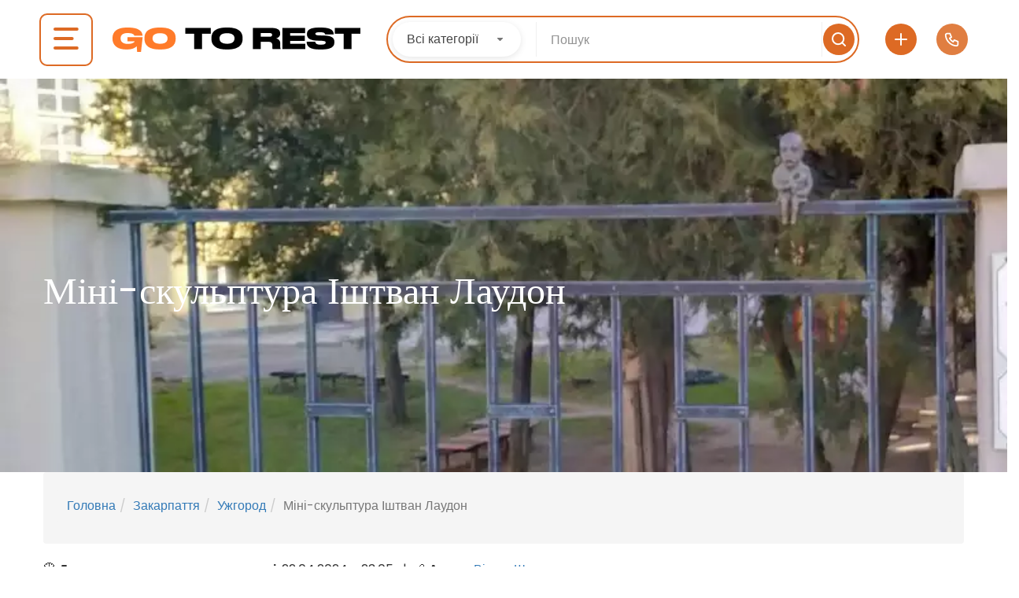

--- FILE ---
content_type: text/html; charset=UTF-8
request_url: https://go-to.rest/location/transcarpathia/uzhhorod/mini-skulptura-ishtvan-laudon/
body_size: 78209
content:
<!DOCTYPE html>
<html lang="uk">
    <head><meta charset="UTF-8"><script>if(navigator.userAgent.match(/MSIE|Internet Explorer/i)||navigator.userAgent.match(/Trident\/7\..*?rv:11/i)){var href=document.location.href;if(!href.match(/[?&]nowprocket/)){if(href.indexOf("?")==-1){if(href.indexOf("#")==-1){document.location.href=href+"?nowprocket=1"}else{document.location.href=href.replace("#","?nowprocket=1#")}}else{if(href.indexOf("#")==-1){document.location.href=href+"&nowprocket=1"}else{document.location.href=href.replace("#","&nowprocket=1#")}}}}</script><script>class RocketLazyLoadScripts{constructor(){this.v="1.2.3",this.triggerEvents=["keydown","mousedown","mousemove","touchmove","touchstart","touchend","wheel"],this.userEventHandler=this._triggerListener.bind(this),this.touchStartHandler=this._onTouchStart.bind(this),this.touchMoveHandler=this._onTouchMove.bind(this),this.touchEndHandler=this._onTouchEnd.bind(this),this.clickHandler=this._onClick.bind(this),this.interceptedClicks=[],window.addEventListener("pageshow",t=>{this.persisted=t.persisted}),window.addEventListener("DOMContentLoaded",()=>{this._preconnect3rdParties()}),this.delayedScripts={normal:[],async:[],defer:[]},this.trash=[],this.allJQueries=[]}_addUserInteractionListener(t){if(document.hidden){t._triggerListener();return}this.triggerEvents.forEach(e=>window.addEventListener(e,t.userEventHandler,{passive:!0})),window.addEventListener("touchstart",t.touchStartHandler,{passive:!0}),window.addEventListener("mousedown",t.touchStartHandler),document.addEventListener("visibilitychange",t.userEventHandler)}_removeUserInteractionListener(){this.triggerEvents.forEach(t=>window.removeEventListener(t,this.userEventHandler,{passive:!0})),document.removeEventListener("visibilitychange",this.userEventHandler)}_onTouchStart(t){"HTML"!==t.target.tagName&&(window.addEventListener("touchend",this.touchEndHandler),window.addEventListener("mouseup",this.touchEndHandler),window.addEventListener("touchmove",this.touchMoveHandler,{passive:!0}),window.addEventListener("mousemove",this.touchMoveHandler),t.target.addEventListener("click",this.clickHandler),this._renameDOMAttribute(t.target,"onclick","rocket-onclick"),this._pendingClickStarted())}_onTouchMove(t){window.removeEventListener("touchend",this.touchEndHandler),window.removeEventListener("mouseup",this.touchEndHandler),window.removeEventListener("touchmove",this.touchMoveHandler,{passive:!0}),window.removeEventListener("mousemove",this.touchMoveHandler),t.target.removeEventListener("click",this.clickHandler),this._renameDOMAttribute(t.target,"rocket-onclick","onclick"),this._pendingClickFinished()}_onTouchEnd(t){window.removeEventListener("touchend",this.touchEndHandler),window.removeEventListener("mouseup",this.touchEndHandler),window.removeEventListener("touchmove",this.touchMoveHandler,{passive:!0}),window.removeEventListener("mousemove",this.touchMoveHandler)}_onClick(t){t.target.removeEventListener("click",this.clickHandler),this._renameDOMAttribute(t.target,"rocket-onclick","onclick"),this.interceptedClicks.push(t),t.preventDefault(),t.stopPropagation(),t.stopImmediatePropagation(),this._pendingClickFinished()}_replayClicks(){window.removeEventListener("touchstart",this.touchStartHandler,{passive:!0}),window.removeEventListener("mousedown",this.touchStartHandler),this.interceptedClicks.forEach(t=>{t.target.dispatchEvent(new MouseEvent("click",{view:t.view,bubbles:!0,cancelable:!0}))})}_waitForPendingClicks(){return new Promise(t=>{this._isClickPending?this._pendingClickFinished=t:t()})}_pendingClickStarted(){this._isClickPending=!0}_pendingClickFinished(){this._isClickPending=!1}_renameDOMAttribute(t,e,r){t.hasAttribute&&t.hasAttribute(e)&&(event.target.setAttribute(r,event.target.getAttribute(e)),event.target.removeAttribute(e))}_triggerListener(){this._removeUserInteractionListener(this),"loading"===document.readyState?document.addEventListener("DOMContentLoaded",this._loadEverythingNow.bind(this)):this._loadEverythingNow()}_preconnect3rdParties(){let t=[];document.querySelectorAll("script[type=rocketlazyloadscript]").forEach(e=>{if(e.hasAttribute("src")){let r=new URL(e.src).origin;r!==location.origin&&t.push({src:r,crossOrigin:e.crossOrigin||"module"===e.getAttribute("data-rocket-type")})}}),t=[...new Map(t.map(t=>[JSON.stringify(t),t])).values()],this._batchInjectResourceHints(t,"preconnect")}async _loadEverythingNow(){this.lastBreath=Date.now(),this._delayEventListeners(this),this._delayJQueryReady(this),this._handleDocumentWrite(),this._registerAllDelayedScripts(),this._preloadAllScripts(),await this._loadScriptsFromList(this.delayedScripts.normal),await this._loadScriptsFromList(this.delayedScripts.defer),await this._loadScriptsFromList(this.delayedScripts.async);try{await this._triggerDOMContentLoaded(),await this._triggerWindowLoad()}catch(t){console.error(t)}window.dispatchEvent(new Event("rocket-allScriptsLoaded")),this._waitForPendingClicks().then(()=>{this._replayClicks()}),this._emptyTrash()}_registerAllDelayedScripts(){document.querySelectorAll("script[type=rocketlazyloadscript]").forEach(t=>{t.hasAttribute("data-rocket-src")?t.hasAttribute("async")&&!1!==t.async?this.delayedScripts.async.push(t):t.hasAttribute("defer")&&!1!==t.defer||"module"===t.getAttribute("data-rocket-type")?this.delayedScripts.defer.push(t):this.delayedScripts.normal.push(t):this.delayedScripts.normal.push(t)})}async _transformScript(t){return new Promise((await this._littleBreath(),navigator.userAgent.indexOf("Firefox/")>0||""===navigator.vendor)?e=>{let r=document.createElement("script");[...t.attributes].forEach(t=>{let e=t.nodeName;"type"!==e&&("data-rocket-type"===e&&(e="type"),"data-rocket-src"===e&&(e="src"),r.setAttribute(e,t.nodeValue))}),t.text&&(r.text=t.text),r.hasAttribute("src")?(r.addEventListener("load",e),r.addEventListener("error",e)):(r.text=t.text,e());try{t.parentNode.replaceChild(r,t)}catch(i){e()}}:async e=>{function r(){t.setAttribute("data-rocket-status","failed"),e()}try{let i=t.getAttribute("data-rocket-type"),n=t.getAttribute("data-rocket-src");t.text,i?(t.type=i,t.removeAttribute("data-rocket-type")):t.removeAttribute("type"),t.addEventListener("load",function r(){t.setAttribute("data-rocket-status","executed"),e()}),t.addEventListener("error",r),n?(t.removeAttribute("data-rocket-src"),t.src=n):t.src="data:text/javascript;base64,"+window.btoa(unescape(encodeURIComponent(t.text)))}catch(s){r()}})}async _loadScriptsFromList(t){let e=t.shift();return e&&e.isConnected?(await this._transformScript(e),this._loadScriptsFromList(t)):Promise.resolve()}_preloadAllScripts(){this._batchInjectResourceHints([...this.delayedScripts.normal,...this.delayedScripts.defer,...this.delayedScripts.async],"preload")}_batchInjectResourceHints(t,e){var r=document.createDocumentFragment();t.forEach(t=>{let i=t.getAttribute&&t.getAttribute("data-rocket-src")||t.src;if(i){let n=document.createElement("link");n.href=i,n.rel=e,"preconnect"!==e&&(n.as="script"),t.getAttribute&&"module"===t.getAttribute("data-rocket-type")&&(n.crossOrigin=!0),t.crossOrigin&&(n.crossOrigin=t.crossOrigin),t.integrity&&(n.integrity=t.integrity),r.appendChild(n),this.trash.push(n)}}),document.head.appendChild(r)}_delayEventListeners(t){let e={};function r(t,r){!function t(r){!e[r]&&(e[r]={originalFunctions:{add:r.addEventListener,remove:r.removeEventListener},eventsToRewrite:[]},r.addEventListener=function(){arguments[0]=i(arguments[0]),e[r].originalFunctions.add.apply(r,arguments)},r.removeEventListener=function(){arguments[0]=i(arguments[0]),e[r].originalFunctions.remove.apply(r,arguments)});function i(t){return e[r].eventsToRewrite.indexOf(t)>=0?"rocket-"+t:t}}(t),e[t].eventsToRewrite.push(r)}function i(t,e){let r=t[e];Object.defineProperty(t,e,{get:()=>r||function(){},set(i){t["rocket"+e]=r=i}})}r(document,"DOMContentLoaded"),r(window,"DOMContentLoaded"),r(window,"load"),r(window,"pageshow"),r(document,"readystatechange"),i(document,"onreadystatechange"),i(window,"onload"),i(window,"onpageshow")}_delayJQueryReady(t){let e;function r(r){if(r&&r.fn&&!t.allJQueries.includes(r)){r.fn.ready=r.fn.init.prototype.ready=function(e){return t.domReadyFired?e.bind(document)(r):document.addEventListener("rocket-DOMContentLoaded",()=>e.bind(document)(r)),r([])};let i=r.fn.on;r.fn.on=r.fn.init.prototype.on=function(){if(this[0]===window){function t(t){return t.split(" ").map(t=>"load"===t||0===t.indexOf("load.")?"rocket-jquery-load":t).join(" ")}"string"==typeof arguments[0]||arguments[0]instanceof String?arguments[0]=t(arguments[0]):"object"==typeof arguments[0]&&Object.keys(arguments[0]).forEach(e=>{let r=arguments[0][e];delete arguments[0][e],arguments[0][t(e)]=r})}return i.apply(this,arguments),this},t.allJQueries.push(r)}e=r}r(window.jQuery),Object.defineProperty(window,"jQuery",{get:()=>e,set(t){r(t)}})}async _triggerDOMContentLoaded(){this.domReadyFired=!0,await this._littleBreath(),document.dispatchEvent(new Event("rocket-DOMContentLoaded")),await this._littleBreath(),window.dispatchEvent(new Event("rocket-DOMContentLoaded")),await this._littleBreath(),document.dispatchEvent(new Event("rocket-readystatechange")),await this._littleBreath(),document.rocketonreadystatechange&&document.rocketonreadystatechange()}async _triggerWindowLoad(){await this._littleBreath(),window.dispatchEvent(new Event("rocket-load")),await this._littleBreath(),window.rocketonload&&window.rocketonload(),await this._littleBreath(),this.allJQueries.forEach(t=>t(window).trigger("rocket-jquery-load")),await this._littleBreath();let t=new Event("rocket-pageshow");t.persisted=this.persisted,window.dispatchEvent(t),await this._littleBreath(),window.rocketonpageshow&&window.rocketonpageshow({persisted:this.persisted})}_handleDocumentWrite(){let t=new Map;document.write=document.writeln=function(e){let r=document.currentScript;r||console.error("WPRocket unable to document.write this: "+e);let i=document.createRange(),n=r.parentElement,s=t.get(r);void 0===s&&(s=r.nextSibling,t.set(r,s));let a=document.createDocumentFragment();i.setStart(a,0),a.appendChild(i.createContextualFragment(e)),n.insertBefore(a,s)}}async _littleBreath(){Date.now()-this.lastBreath>45&&(await this._requestAnimFrame(),this.lastBreath=Date.now())}async _requestAnimFrame(){return document.hidden?new Promise(t=>setTimeout(t)):new Promise(t=>requestAnimationFrame(t))}_emptyTrash(){this.trash.forEach(t=>t.remove())}static run(){let t=new RocketLazyLoadScripts;t._addUserInteractionListener(t)}}RocketLazyLoadScripts.run();</script>
        
        <meta name="viewport" content="width=device-width, height=device-height, initial-scale=1, maximum-scale=2, minimum-scale=1">
        <meta name="theme-color" content="#333333"/>
        <meta name="robots" content="follow"/>
        <meta http-equiv="x-ua-compatible" content="IE=edge">
                    <meta name="traveler" content="3.0.2"/>          <link rel="profile" href="https://gmpg.org/xfn/11">
        <link rel="pingback" href="https://go-to.rest/xmlrpc.php">
                <meta name='robots' content='index, follow, max-image-preview:large, max-snippet:-1, max-video-preview:-1' />
<link rel="alternate" hreflang="uk" href="https://go-to.rest/location/transcarpathia/uzhhorod/mini-skulptura-ishtvan-laudon/" />
<link rel="alternate" hreflang="ru" href="https://go-to.rest/ru/location/transcarpathia/uzhhorod/mini-skulptura-ishtvan-laudon/" />
<link rel="alternate" hreflang="en" href="https://go-to.rest/en/location/transcarpathia/uzhhorod/mini-skulptura-ishtvan-laudon/" />
<link rel="alternate" hreflang="de" href="https://go-to.rest/de/location/transcarpathia/uzhhorod/mini-skulptura-ishtvan-laudon/" />
<link rel="alternate" hreflang="x-default" href="https://go-to.rest/location/transcarpathia/uzhhorod/mini-skulptura-ishtvan-laudon/" />

	<!-- This site is optimized with the Yoast SEO Premium plugin v20.7 (Yoast SEO v20.7) - https://yoast.com/wordpress/plugins/seo/ -->
	<title>Міні-скульптура Іштван Лаудон в Ужгороді | Як доїхати, фото</title>
	<meta name="description" content="Міні-скульптура Іштван Лаудон ➦ Міні-копія натураліста, що привіз магнолію в Ужгород ✅ Де знаходиться і як дістатися 🔎 Ідеї для подорожей 🔥" />
	<link rel="canonical" href="https://go-to.rest/location/transcarpathia/uzhhorod/mini-skulptura-ishtvan-laudon/" />
	<meta property="og:locale" content="uk_UA" />
	<meta property="og:type" content="article" />
	<meta property="og:title" content="Міні-скульптура Іштван Лаудон в Ужгороді | Як доїхати, фото" />
	<meta property="og:description" content="Міні-скульптура Іштван Лаудон ➦ Міні-копія натураліста, що привіз магнолію в Ужгород ✅ Де знаходиться і як дістатися 🔎 Ідеї для подорожей 🔥" />
	<meta property="og:url" content="https://go-to.rest/location/transcarpathia/uzhhorod/mini-skulptura-ishtvan-laudon/" />
	<meta property="og:site_name" content="Go-To.Rest" />
	<meta property="article:publisher" content="https://www.facebook.com/GoToRest/" />
	<meta property="article:modified_time" content="2024-04-22T20:22:35+00:00" />
	<meta property="og:image" content="https://go-to.rest/wp-content/uploads/2023/01/img_20210320_154234.webp" />
	<meta property="og:image:width" content="1" />
	<meta property="og:image:height" content="1" />
	<meta property="og:image:type" content="image/jpeg" />
	<meta name="twitter:card" content="summary_large_image" />
	<meta name="twitter:title" content="Міні-скульптура Іштван Лаудон в Ужгороді | Як доїхати, фото" />
	<meta name="twitter:description" content="Міні-скульптура Іштван Лаудон ➦ Міні-копія натураліста, що привіз магнолію в Ужгород ✅ Де знаходиться і як дістатися 🔎 Ідеї для подорожей 🔥" />
	<meta name="twitter:label1" content="Прибл. час читання" />
	<meta name="twitter:data1" content="4 хвилини" />
	<script type="application/ld+json" class="yoast-schema-graph">{"@context":"https://schema.org","@graph":[{"@type":"WebPage","@id":"https://go-to.rest/location/transcarpathia/uzhhorod/mini-skulptura-ishtvan-laudon/","url":"https://go-to.rest/location/transcarpathia/uzhhorod/mini-skulptura-ishtvan-laudon/","name":"Міні-скульптура Іштван Лаудон в Ужгороді | Як доїхати, фото","isPartOf":{"@id":"https://go-to.rest/#website"},"primaryImageOfPage":{"@id":"https://go-to.rest/location/transcarpathia/uzhhorod/mini-skulptura-ishtvan-laudon/#primaryimage"},"image":{"@id":"https://go-to.rest/location/transcarpathia/uzhhorod/mini-skulptura-ishtvan-laudon/#primaryimage"},"thumbnailUrl":"https://go-to.rest/wp-content/uploads/2023/01/img_20210320_154234.webp","datePublished":"2023-01-14T07:07:07+00:00","dateModified":"2024-04-22T20:22:35+00:00","description":"Міні-скульптура Іштван Лаудон ➦ Міні-копія натураліста, що привіз магнолію в Ужгород ✅ Де знаходиться і як дістатися 🔎 Ідеї для подорожей 🔥","breadcrumb":{"@id":"https://go-to.rest/location/transcarpathia/uzhhorod/mini-skulptura-ishtvan-laudon/#breadcrumb"},"inLanguage":"uk","potentialAction":[{"@type":"ReadAction","target":["https://go-to.rest/location/transcarpathia/uzhhorod/mini-skulptura-ishtvan-laudon/"]}]},{"@type":"ImageObject","inLanguage":"uk","@id":"https://go-to.rest/location/transcarpathia/uzhhorod/mini-skulptura-ishtvan-laudon/#primaryimage","url":"https://go-to.rest/wp-content/uploads/2023/01/img_20210320_154234.webp","contentUrl":"https://go-to.rest/wp-content/uploads/2023/01/img_20210320_154234.webp","caption":"Міні-скульптура Іштван Лаудон"},{"@type":"BreadcrumbList","@id":"https://go-to.rest/location/transcarpathia/uzhhorod/mini-skulptura-ishtvan-laudon/#breadcrumb","itemListElement":[{"@type":"ListItem","position":1,"name":"Главная","item":"https://go-to.rest/"},{"@type":"ListItem","position":2,"name":"Локації","item":"https://go-to.rest/location/"},{"@type":"ListItem","position":3,"name":"Закарпаття","item":"https://go-to.rest/location/transcarpathia/"},{"@type":"ListItem","position":4,"name":"Ужгород","item":"https://go-to.rest/location/transcarpathia/uzhhorod/"},{"@type":"ListItem","position":5,"name":"Міні-скульптура Іштван Лаудон"}]},{"@type":"WebSite","@id":"https://go-to.rest/#website","url":"https://go-to.rest/","name":"Go-To.Rest","description":"","potentialAction":[{"@type":"SearchAction","target":{"@type":"EntryPoint","urlTemplate":"https://go-to.rest/?s={search_term_string}"},"query-input":"required name=search_term_string"}],"inLanguage":"uk"}]}</script>
	<!-- / Yoast SEO Premium plugin. -->


<link rel='dns-prefetch' href='//cdnjs.cloudflare.com' />
<link rel='dns-prefetch' href='//kit.fontawesome.com' />
<link rel='dns-prefetch' href='//api.tiles.mapbox.com' />
<link rel='dns-prefetch' href='//cdn.jsdelivr.net' />
<link rel='dns-prefetch' href='//fonts.googleapis.com' />
<link rel='dns-prefetch' href='//maxst.icons8.com' />
<link rel='dns-prefetch' href='//api.mapbox.com' />
		<!-- This site uses the Google Analytics by MonsterInsights plugin v8.14.1 - Using Analytics tracking - https://www.monsterinsights.com/ -->
							<script src="//www.googletagmanager.com/gtag/js?id=G-4SNCGKPP8N"  data-cfasync="false" data-wpfc-render="false" type="text/javascript" async></script>
			<script type="rocketlazyloadscript" data-cfasync="false" data-wpfc-render="false" data-rocket-type="text/javascript">
				var mi_version = '8.14.1';
				var mi_track_user = true;
				var mi_no_track_reason = '';
				
								var disableStrs = [
										'ga-disable-G-4SNCGKPP8N',
															'ga-disable-UA-64288805-6',
									];

				/* Function to detect opted out users */
				function __gtagTrackerIsOptedOut() {
					for (var index = 0; index < disableStrs.length; index++) {
						if (document.cookie.indexOf(disableStrs[index] + '=true') > -1) {
							return true;
						}
					}

					return false;
				}

				/* Disable tracking if the opt-out cookie exists. */
				if (__gtagTrackerIsOptedOut()) {
					for (var index = 0; index < disableStrs.length; index++) {
						window[disableStrs[index]] = true;
					}
				}

				/* Opt-out function */
				function __gtagTrackerOptout() {
					for (var index = 0; index < disableStrs.length; index++) {
						document.cookie = disableStrs[index] + '=true; expires=Thu, 31 Dec 2099 23:59:59 UTC; path=/';
						window[disableStrs[index]] = true;
					}
				}

				if ('undefined' === typeof gaOptout) {
					function gaOptout() {
						__gtagTrackerOptout();
					}
				}
								window.dataLayer = window.dataLayer || [];

				window.MonsterInsightsDualTracker = {
					helpers: {},
					trackers: {},
				};
				if (mi_track_user) {
					function __gtagDataLayer() {
						dataLayer.push(arguments);
					}

					function __gtagTracker(type, name, parameters) {
						if (!parameters) {
							parameters = {};
						}

						if (parameters.send_to) {
							__gtagDataLayer.apply(null, arguments);
							return;
						}

						if (type === 'event') {
														parameters.send_to = monsterinsights_frontend.v4_id;
							var hookName = name;
							if (typeof parameters['event_category'] !== 'undefined') {
								hookName = parameters['event_category'] + ':' + name;
							}

							if (typeof MonsterInsightsDualTracker.trackers[hookName] !== 'undefined') {
								MonsterInsightsDualTracker.trackers[hookName](parameters);
							} else {
								__gtagDataLayer('event', name, parameters);
							}
							
														parameters.send_to = monsterinsights_frontend.ua;
							__gtagDataLayer(type, name, parameters);
													} else {
							__gtagDataLayer.apply(null, arguments);
						}
					}

					__gtagTracker('js', new Date());
					__gtagTracker('set', {
						'developer_id.dZGIzZG': true,
											});
										__gtagTracker('config', 'G-4SNCGKPP8N', {"allow_anchor":"true","forceSSL":"true","link_attribution":"true","logged_in":"false","page_path":location.pathname + location.search + location.hash} );
															__gtagTracker('config', 'UA-64288805-6', {"allow_anchor":"true","forceSSL":"true","link_attribution":"true","dimension1":"false","page_path":location.pathname + location.search + location.hash} );
										window.gtag = __gtagTracker;										(function () {
						/* https://developers.google.com/analytics/devguides/collection/analyticsjs/ */
						/* ga and __gaTracker compatibility shim. */
						var noopfn = function () {
							return null;
						};
						var newtracker = function () {
							return new Tracker();
						};
						var Tracker = function () {
							return null;
						};
						var p = Tracker.prototype;
						p.get = noopfn;
						p.set = noopfn;
						p.send = function () {
							var args = Array.prototype.slice.call(arguments);
							args.unshift('send');
							__gaTracker.apply(null, args);
						};
						var __gaTracker = function () {
							var len = arguments.length;
							if (len === 0) {
								return;
							}
							var f = arguments[len - 1];
							if (typeof f !== 'object' || f === null || typeof f.hitCallback !== 'function') {
								if ('send' === arguments[0]) {
									var hitConverted, hitObject = false, action;
									if ('event' === arguments[1]) {
										if ('undefined' !== typeof arguments[3]) {
											hitObject = {
												'eventAction': arguments[3],
												'eventCategory': arguments[2],
												'eventLabel': arguments[4],
												'value': arguments[5] ? arguments[5] : 1,
											}
										}
									}
									if ('pageview' === arguments[1]) {
										if ('undefined' !== typeof arguments[2]) {
											hitObject = {
												'eventAction': 'page_view',
												'page_path': arguments[2],
											}
										}
									}
									if (typeof arguments[2] === 'object') {
										hitObject = arguments[2];
									}
									if (typeof arguments[5] === 'object') {
										Object.assign(hitObject, arguments[5]);
									}
									if ('undefined' !== typeof arguments[1].hitType) {
										hitObject = arguments[1];
										if ('pageview' === hitObject.hitType) {
											hitObject.eventAction = 'page_view';
										}
									}
									if (hitObject) {
										action = 'timing' === arguments[1].hitType ? 'timing_complete' : hitObject.eventAction;
										hitConverted = mapArgs(hitObject);
										__gtagTracker('event', action, hitConverted);
									}
								}
								return;
							}

							function mapArgs(args) {
								var arg, hit = {};
								var gaMap = {
									'eventCategory': 'event_category',
									'eventAction': 'event_action',
									'eventLabel': 'event_label',
									'eventValue': 'event_value',
									'nonInteraction': 'non_interaction',
									'timingCategory': 'event_category',
									'timingVar': 'name',
									'timingValue': 'value',
									'timingLabel': 'event_label',
									'page': 'page_path',
									'location': 'page_location',
									'title': 'page_title',
								};
								for (arg in args) {
																		if (!(!args.hasOwnProperty(arg) || !gaMap.hasOwnProperty(arg))) {
										hit[gaMap[arg]] = args[arg];
									} else {
										hit[arg] = args[arg];
									}
								}
								return hit;
							}

							try {
								f.hitCallback();
							} catch (ex) {
							}
						};
						__gaTracker.create = newtracker;
						__gaTracker.getByName = newtracker;
						__gaTracker.getAll = function () {
							return [];
						};
						__gaTracker.remove = noopfn;
						__gaTracker.loaded = true;
						window['__gaTracker'] = __gaTracker;
					})();
									} else {
										console.log("");
					(function () {
						function __gtagTracker() {
							return null;
						}

						window['__gtagTracker'] = __gtagTracker;
						window['gtag'] = __gtagTracker;
					})();
									}
			</script>
				<!-- / Google Analytics by MonsterInsights -->
			<script type="rocketlazyloadscript" data-cfasync="false" data-wpfc-render="false" data-rocket-type="text/javascript">
		MonsterInsightsDualTracker.trackers['form:impression'] = function (parameters) {
			__gtagDataLayer('event', 'form_impression', {
				form_id: parameters.event_label,
				content_type: 'form',
				non_interaction: true,
				send_to: parameters.send_to,
			});
		};

		MonsterInsightsDualTracker.trackers['form:conversion'] = function (parameters) {
			__gtagDataLayer('event', 'generate_lead', {
				form_id: parameters.event_label,
				send_to: parameters.send_to,
			});
		};
	</script>
	<script type="rocketlazyloadscript" data-rocket-type="text/javascript">
window._wpemojiSettings = {"baseUrl":"https:\/\/s.w.org\/images\/core\/emoji\/14.0.0\/72x72\/","ext":".png","svgUrl":"https:\/\/s.w.org\/images\/core\/emoji\/14.0.0\/svg\/","svgExt":".svg","source":{"concatemoji":"https:\/\/go-to.rest\/wp-includes\/js\/wp-emoji-release.min.js?ver=d268fd11d09279d022af0c3ccd0baa98"}};
/*! This file is auto-generated */
!function(e,a,t){var n,r,o,i=a.createElement("canvas"),p=i.getContext&&i.getContext("2d");function s(e,t){p.clearRect(0,0,i.width,i.height),p.fillText(e,0,0);e=i.toDataURL();return p.clearRect(0,0,i.width,i.height),p.fillText(t,0,0),e===i.toDataURL()}function c(e){var t=a.createElement("script");t.src=e,t.defer=t.type="text/javascript",a.getElementsByTagName("head")[0].appendChild(t)}for(o=Array("flag","emoji"),t.supports={everything:!0,everythingExceptFlag:!0},r=0;r<o.length;r++)t.supports[o[r]]=function(e){if(p&&p.fillText)switch(p.textBaseline="top",p.font="600 32px Arial",e){case"flag":return s("\ud83c\udff3\ufe0f\u200d\u26a7\ufe0f","\ud83c\udff3\ufe0f\u200b\u26a7\ufe0f")?!1:!s("\ud83c\uddfa\ud83c\uddf3","\ud83c\uddfa\u200b\ud83c\uddf3")&&!s("\ud83c\udff4\udb40\udc67\udb40\udc62\udb40\udc65\udb40\udc6e\udb40\udc67\udb40\udc7f","\ud83c\udff4\u200b\udb40\udc67\u200b\udb40\udc62\u200b\udb40\udc65\u200b\udb40\udc6e\u200b\udb40\udc67\u200b\udb40\udc7f");case"emoji":return!s("\ud83e\udef1\ud83c\udffb\u200d\ud83e\udef2\ud83c\udfff","\ud83e\udef1\ud83c\udffb\u200b\ud83e\udef2\ud83c\udfff")}return!1}(o[r]),t.supports.everything=t.supports.everything&&t.supports[o[r]],"flag"!==o[r]&&(t.supports.everythingExceptFlag=t.supports.everythingExceptFlag&&t.supports[o[r]]);t.supports.everythingExceptFlag=t.supports.everythingExceptFlag&&!t.supports.flag,t.DOMReady=!1,t.readyCallback=function(){t.DOMReady=!0},t.supports.everything||(n=function(){t.readyCallback()},a.addEventListener?(a.addEventListener("DOMContentLoaded",n,!1),e.addEventListener("load",n,!1)):(e.attachEvent("onload",n),a.attachEvent("onreadystatechange",function(){"complete"===a.readyState&&t.readyCallback()})),(e=t.source||{}).concatemoji?c(e.concatemoji):e.wpemoji&&e.twemoji&&(c(e.twemoji),c(e.wpemoji)))}(window,document,window._wpemojiSettings);
</script>
<style type="text/css">
img.wp-smiley,
img.emoji {
	display: inline !important;
	border: none !important;
	box-shadow: none !important;
	height: 1em !important;
	width: 1em !important;
	margin: 0 0.07em !important;
	vertical-align: -0.1em !important;
	background: none !important;
	padding: 0 !important;
}
</style>
	<link data-minify="1" rel='stylesheet' id='pt-cv-public-style-css' href='https://go-to.rest/wp-content/cache/min/1/wp-content/plugins/content-views-query-and-display-post-page/public/assets/css/cv.css?ver=1768553980' type='text/css' media='all' />
<link rel='stylesheet' id='pt-cv-public-pro-style-css' href='https://go-to.rest/wp-content/plugins/pt-content-views-pro/public/assets/css/cvpro.min.css?ver=5.10' type='text/css' media='all' />
<link data-minify="1" rel='stylesheet' id='custom-css' href='https://go-to.rest/wp-content/cache/min/1/wp-content/themes/traveler-child-main/css/custom.css?ver=1768553980' type='text/css' media='all' />
<link data-minify="1" rel='stylesheet' id='td-theme-child-css' href='https://go-to.rest/wp-content/cache/min/1/wp-content/themes/traveler/style.css?ver=1768553980' type='text/css' media='all' />
<link data-minify="1" rel='stylesheet' id='search-theme-child-css' href='https://go-to.rest/wp-content/cache/min/1/wp-content/themes/traveler-child-main/css/quick-search.css?ver=1768553980' type='text/css' media='all' />
<link data-minify="1" rel='stylesheet' id='btheader-css-css' href='https://go-to.rest/wp-content/cache/min/1/ajax/libs/jqueryui/1.13.2/themes/base/jquery-ui.min.css?ver=1768553980' type='text/css' media='all' />
<link data-minify="1" rel='stylesheet' id='add-object-popup-css' href='https://go-to.rest/wp-content/cache/min/1/wp-content/themes/traveler-child-main/css/add-object-popup.css?ver=1768553981' type='text/css' media='all' />
<style id="st-google-fonts-css" media="all">/* devanagari */
@font-face {
  font-family: 'Poppins';
  font-style: normal;
  font-weight: 300;
  font-display: swap;
  src: url(/fonts.gstatic.com/s/poppins/v24/pxiByp8kv8JHgFVrLDz8Z11lFd2JQEl8qw.woff2) format('woff2');
  unicode-range: U+0900-097F, U+1CD0-1CF9, U+200C-200D, U+20A8, U+20B9, U+20F0, U+25CC, U+A830-A839, U+A8E0-A8FF, U+11B00-11B09;
}
/* latin-ext */
@font-face {
  font-family: 'Poppins';
  font-style: normal;
  font-weight: 300;
  font-display: swap;
  src: url(/fonts.gstatic.com/s/poppins/v24/pxiByp8kv8JHgFVrLDz8Z1JlFd2JQEl8qw.woff2) format('woff2');
  unicode-range: U+0100-02BA, U+02BD-02C5, U+02C7-02CC, U+02CE-02D7, U+02DD-02FF, U+0304, U+0308, U+0329, U+1D00-1DBF, U+1E00-1E9F, U+1EF2-1EFF, U+2020, U+20A0-20AB, U+20AD-20C0, U+2113, U+2C60-2C7F, U+A720-A7FF;
}
/* latin */
@font-face {
  font-family: 'Poppins';
  font-style: normal;
  font-weight: 300;
  font-display: swap;
  src: url(/fonts.gstatic.com/s/poppins/v24/pxiByp8kv8JHgFVrLDz8Z1xlFd2JQEk.woff2) format('woff2');
  unicode-range: U+0000-00FF, U+0131, U+0152-0153, U+02BB-02BC, U+02C6, U+02DA, U+02DC, U+0304, U+0308, U+0329, U+2000-206F, U+20AC, U+2122, U+2191, U+2193, U+2212, U+2215, U+FEFF, U+FFFD;
}
</style>
<link rel='stylesheet' id='wp-block-library-css' href='https://go-to.rest/wp-includes/css/dist/block-library/style.min.css?ver=d268fd11d09279d022af0c3ccd0baa98' type='text/css' media='all' />
<link rel='stylesheet' id='classic-theme-styles-css' href='https://go-to.rest/wp-includes/css/classic-themes.min.css?ver=d268fd11d09279d022af0c3ccd0baa98' type='text/css' media='all' />
<style id='global-styles-inline-css' type='text/css'>
body{--wp--preset--color--black: #000000;--wp--preset--color--cyan-bluish-gray: #abb8c3;--wp--preset--color--white: #ffffff;--wp--preset--color--pale-pink: #f78da7;--wp--preset--color--vivid-red: #cf2e2e;--wp--preset--color--luminous-vivid-orange: #ff6900;--wp--preset--color--luminous-vivid-amber: #fcb900;--wp--preset--color--light-green-cyan: #7bdcb5;--wp--preset--color--vivid-green-cyan: #00d084;--wp--preset--color--pale-cyan-blue: #8ed1fc;--wp--preset--color--vivid-cyan-blue: #0693e3;--wp--preset--color--vivid-purple: #9b51e0;--wp--preset--gradient--vivid-cyan-blue-to-vivid-purple: linear-gradient(135deg,rgba(6,147,227,1) 0%,rgb(155,81,224) 100%);--wp--preset--gradient--light-green-cyan-to-vivid-green-cyan: linear-gradient(135deg,rgb(122,220,180) 0%,rgb(0,208,130) 100%);--wp--preset--gradient--luminous-vivid-amber-to-luminous-vivid-orange: linear-gradient(135deg,rgba(252,185,0,1) 0%,rgba(255,105,0,1) 100%);--wp--preset--gradient--luminous-vivid-orange-to-vivid-red: linear-gradient(135deg,rgba(255,105,0,1) 0%,rgb(207,46,46) 100%);--wp--preset--gradient--very-light-gray-to-cyan-bluish-gray: linear-gradient(135deg,rgb(238,238,238) 0%,rgb(169,184,195) 100%);--wp--preset--gradient--cool-to-warm-spectrum: linear-gradient(135deg,rgb(74,234,220) 0%,rgb(151,120,209) 20%,rgb(207,42,186) 40%,rgb(238,44,130) 60%,rgb(251,105,98) 80%,rgb(254,248,76) 100%);--wp--preset--gradient--blush-light-purple: linear-gradient(135deg,rgb(255,206,236) 0%,rgb(152,150,240) 100%);--wp--preset--gradient--blush-bordeaux: linear-gradient(135deg,rgb(254,205,165) 0%,rgb(254,45,45) 50%,rgb(107,0,62) 100%);--wp--preset--gradient--luminous-dusk: linear-gradient(135deg,rgb(255,203,112) 0%,rgb(199,81,192) 50%,rgb(65,88,208) 100%);--wp--preset--gradient--pale-ocean: linear-gradient(135deg,rgb(255,245,203) 0%,rgb(182,227,212) 50%,rgb(51,167,181) 100%);--wp--preset--gradient--electric-grass: linear-gradient(135deg,rgb(202,248,128) 0%,rgb(113,206,126) 100%);--wp--preset--gradient--midnight: linear-gradient(135deg,rgb(2,3,129) 0%,rgb(40,116,252) 100%);--wp--preset--duotone--dark-grayscale: url('#wp-duotone-dark-grayscale');--wp--preset--duotone--grayscale: url('#wp-duotone-grayscale');--wp--preset--duotone--purple-yellow: url('#wp-duotone-purple-yellow');--wp--preset--duotone--blue-red: url('#wp-duotone-blue-red');--wp--preset--duotone--midnight: url('#wp-duotone-midnight');--wp--preset--duotone--magenta-yellow: url('#wp-duotone-magenta-yellow');--wp--preset--duotone--purple-green: url('#wp-duotone-purple-green');--wp--preset--duotone--blue-orange: url('#wp-duotone-blue-orange');--wp--preset--font-size--small: 13px;--wp--preset--font-size--medium: 20px;--wp--preset--font-size--large: 36px;--wp--preset--font-size--x-large: 42px;--wp--preset--spacing--20: 0.44rem;--wp--preset--spacing--30: 0.67rem;--wp--preset--spacing--40: 1rem;--wp--preset--spacing--50: 1.5rem;--wp--preset--spacing--60: 2.25rem;--wp--preset--spacing--70: 3.38rem;--wp--preset--spacing--80: 5.06rem;--wp--preset--shadow--natural: 6px 6px 9px rgba(0, 0, 0, 0.2);--wp--preset--shadow--deep: 12px 12px 50px rgba(0, 0, 0, 0.4);--wp--preset--shadow--sharp: 6px 6px 0px rgba(0, 0, 0, 0.2);--wp--preset--shadow--outlined: 6px 6px 0px -3px rgba(255, 255, 255, 1), 6px 6px rgba(0, 0, 0, 1);--wp--preset--shadow--crisp: 6px 6px 0px rgba(0, 0, 0, 1);}:where(.is-layout-flex){gap: 0.5em;}body .is-layout-flow > .alignleft{float: left;margin-inline-start: 0;margin-inline-end: 2em;}body .is-layout-flow > .alignright{float: right;margin-inline-start: 2em;margin-inline-end: 0;}body .is-layout-flow > .aligncenter{margin-left: auto !important;margin-right: auto !important;}body .is-layout-constrained > .alignleft{float: left;margin-inline-start: 0;margin-inline-end: 2em;}body .is-layout-constrained > .alignright{float: right;margin-inline-start: 2em;margin-inline-end: 0;}body .is-layout-constrained > .aligncenter{margin-left: auto !important;margin-right: auto !important;}body .is-layout-constrained > :where(:not(.alignleft):not(.alignright):not(.alignfull)){max-width: var(--wp--style--global--content-size);margin-left: auto !important;margin-right: auto !important;}body .is-layout-constrained > .alignwide{max-width: var(--wp--style--global--wide-size);}body .is-layout-flex{display: flex;}body .is-layout-flex{flex-wrap: wrap;align-items: center;}body .is-layout-flex > *{margin: 0;}:where(.wp-block-columns.is-layout-flex){gap: 2em;}.has-black-color{color: var(--wp--preset--color--black) !important;}.has-cyan-bluish-gray-color{color: var(--wp--preset--color--cyan-bluish-gray) !important;}.has-white-color{color: var(--wp--preset--color--white) !important;}.has-pale-pink-color{color: var(--wp--preset--color--pale-pink) !important;}.has-vivid-red-color{color: var(--wp--preset--color--vivid-red) !important;}.has-luminous-vivid-orange-color{color: var(--wp--preset--color--luminous-vivid-orange) !important;}.has-luminous-vivid-amber-color{color: var(--wp--preset--color--luminous-vivid-amber) !important;}.has-light-green-cyan-color{color: var(--wp--preset--color--light-green-cyan) !important;}.has-vivid-green-cyan-color{color: var(--wp--preset--color--vivid-green-cyan) !important;}.has-pale-cyan-blue-color{color: var(--wp--preset--color--pale-cyan-blue) !important;}.has-vivid-cyan-blue-color{color: var(--wp--preset--color--vivid-cyan-blue) !important;}.has-vivid-purple-color{color: var(--wp--preset--color--vivid-purple) !important;}.has-black-background-color{background-color: var(--wp--preset--color--black) !important;}.has-cyan-bluish-gray-background-color{background-color: var(--wp--preset--color--cyan-bluish-gray) !important;}.has-white-background-color{background-color: var(--wp--preset--color--white) !important;}.has-pale-pink-background-color{background-color: var(--wp--preset--color--pale-pink) !important;}.has-vivid-red-background-color{background-color: var(--wp--preset--color--vivid-red) !important;}.has-luminous-vivid-orange-background-color{background-color: var(--wp--preset--color--luminous-vivid-orange) !important;}.has-luminous-vivid-amber-background-color{background-color: var(--wp--preset--color--luminous-vivid-amber) !important;}.has-light-green-cyan-background-color{background-color: var(--wp--preset--color--light-green-cyan) !important;}.has-vivid-green-cyan-background-color{background-color: var(--wp--preset--color--vivid-green-cyan) !important;}.has-pale-cyan-blue-background-color{background-color: var(--wp--preset--color--pale-cyan-blue) !important;}.has-vivid-cyan-blue-background-color{background-color: var(--wp--preset--color--vivid-cyan-blue) !important;}.has-vivid-purple-background-color{background-color: var(--wp--preset--color--vivid-purple) !important;}.has-black-border-color{border-color: var(--wp--preset--color--black) !important;}.has-cyan-bluish-gray-border-color{border-color: var(--wp--preset--color--cyan-bluish-gray) !important;}.has-white-border-color{border-color: var(--wp--preset--color--white) !important;}.has-pale-pink-border-color{border-color: var(--wp--preset--color--pale-pink) !important;}.has-vivid-red-border-color{border-color: var(--wp--preset--color--vivid-red) !important;}.has-luminous-vivid-orange-border-color{border-color: var(--wp--preset--color--luminous-vivid-orange) !important;}.has-luminous-vivid-amber-border-color{border-color: var(--wp--preset--color--luminous-vivid-amber) !important;}.has-light-green-cyan-border-color{border-color: var(--wp--preset--color--light-green-cyan) !important;}.has-vivid-green-cyan-border-color{border-color: var(--wp--preset--color--vivid-green-cyan) !important;}.has-pale-cyan-blue-border-color{border-color: var(--wp--preset--color--pale-cyan-blue) !important;}.has-vivid-cyan-blue-border-color{border-color: var(--wp--preset--color--vivid-cyan-blue) !important;}.has-vivid-purple-border-color{border-color: var(--wp--preset--color--vivid-purple) !important;}.has-vivid-cyan-blue-to-vivid-purple-gradient-background{background: var(--wp--preset--gradient--vivid-cyan-blue-to-vivid-purple) !important;}.has-light-green-cyan-to-vivid-green-cyan-gradient-background{background: var(--wp--preset--gradient--light-green-cyan-to-vivid-green-cyan) !important;}.has-luminous-vivid-amber-to-luminous-vivid-orange-gradient-background{background: var(--wp--preset--gradient--luminous-vivid-amber-to-luminous-vivid-orange) !important;}.has-luminous-vivid-orange-to-vivid-red-gradient-background{background: var(--wp--preset--gradient--luminous-vivid-orange-to-vivid-red) !important;}.has-very-light-gray-to-cyan-bluish-gray-gradient-background{background: var(--wp--preset--gradient--very-light-gray-to-cyan-bluish-gray) !important;}.has-cool-to-warm-spectrum-gradient-background{background: var(--wp--preset--gradient--cool-to-warm-spectrum) !important;}.has-blush-light-purple-gradient-background{background: var(--wp--preset--gradient--blush-light-purple) !important;}.has-blush-bordeaux-gradient-background{background: var(--wp--preset--gradient--blush-bordeaux) !important;}.has-luminous-dusk-gradient-background{background: var(--wp--preset--gradient--luminous-dusk) !important;}.has-pale-ocean-gradient-background{background: var(--wp--preset--gradient--pale-ocean) !important;}.has-electric-grass-gradient-background{background: var(--wp--preset--gradient--electric-grass) !important;}.has-midnight-gradient-background{background: var(--wp--preset--gradient--midnight) !important;}.has-small-font-size{font-size: var(--wp--preset--font-size--small) !important;}.has-medium-font-size{font-size: var(--wp--preset--font-size--medium) !important;}.has-large-font-size{font-size: var(--wp--preset--font-size--large) !important;}.has-x-large-font-size{font-size: var(--wp--preset--font-size--x-large) !important;}
.wp-block-navigation a:where(:not(.wp-element-button)){color: inherit;}
:where(.wp-block-columns.is-layout-flex){gap: 2em;}
.wp-block-pullquote{font-size: 1.5em;line-height: 1.6;}
</style>
<link data-minify="1" rel='stylesheet' id='wpml-blocks-css' href='https://go-to.rest/wp-content/cache/min/1/wp-content/plugins/sitepress-multilingual-cms/dist/css/blocks/styles.css?ver=1768553981' type='text/css' media='all' />
<link data-minify="1" rel='stylesheet' id='contact-form-7-css' href='https://go-to.rest/wp-content/cache/min/1/wp-content/plugins/contact-form-7/includes/css/styles.css?ver=1768553981' type='text/css' media='all' />
<link data-minify="1" rel='stylesheet' id='mapsmarkerpro-css' href='https://go-to.rest/wp-content/cache/min/1/wp-content/plugins/maps-marker-pro/css/mapsmarkerpro.css?ver=1768553981' type='text/css' media='all' />
<link data-minify="1" rel='stylesheet' id='dashicons-css' href='https://go-to.rest/wp-content/cache/min/1/wp-includes/css/dashicons.min.css?ver=1768553981' type='text/css' media='all' />
<link rel='stylesheet' id='wpml-legacy-dropdown-0-css' href='//go-to.rest/wp-content/plugins/sitepress-multilingual-cms/templates/language-switchers/legacy-dropdown/style.min.css?ver=1' type='text/css' media='all' />
<link data-minify="1" rel='stylesheet' id='cms-navigation-style-base-css' href='https://go-to.rest/wp-content/cache/min/1/wp-content/plugins/wpml-cms-nav/res/css/cms-navigation-base.css?ver=1768553981' type='text/css' media='screen' />
<link data-minify="1" rel='stylesheet' id='cms-navigation-style-css' href='https://go-to.rest/wp-content/cache/min/1/wp-content/plugins/wpml-cms-nav/res/css/cms-navigation.css?ver=1768553981' type='text/css' media='screen' />
<style id="google-font-css-css" media="all">/* devanagari */
@font-face {
  font-family: 'Poppins';
  font-style: normal;
  font-weight: 400;
  font-display: swap;
  src: url(/fonts.gstatic.com/s/poppins/v24/pxiEyp8kv8JHgFVrJJbecnFHGPezSQ.woff2) format('woff2');
  unicode-range: U+0900-097F, U+1CD0-1CF9, U+200C-200D, U+20A8, U+20B9, U+20F0, U+25CC, U+A830-A839, U+A8E0-A8FF, U+11B00-11B09;
}
/* latin-ext */
@font-face {
  font-family: 'Poppins';
  font-style: normal;
  font-weight: 400;
  font-display: swap;
  src: url(/fonts.gstatic.com/s/poppins/v24/pxiEyp8kv8JHgFVrJJnecnFHGPezSQ.woff2) format('woff2');
  unicode-range: U+0100-02BA, U+02BD-02C5, U+02C7-02CC, U+02CE-02D7, U+02DD-02FF, U+0304, U+0308, U+0329, U+1D00-1DBF, U+1E00-1E9F, U+1EF2-1EFF, U+2020, U+20A0-20AB, U+20AD-20C0, U+2113, U+2C60-2C7F, U+A720-A7FF;
}
/* latin */
@font-face {
  font-family: 'Poppins';
  font-style: normal;
  font-weight: 400;
  font-display: swap;
  src: url(/fonts.gstatic.com/s/poppins/v24/pxiEyp8kv8JHgFVrJJfecnFHGPc.woff2) format('woff2');
  unicode-range: U+0000-00FF, U+0131, U+0152-0153, U+02BB-02BC, U+02C6, U+02DA, U+02DC, U+0304, U+0308, U+0329, U+2000-206F, U+20AC, U+2122, U+2191, U+2193, U+2212, U+2215, U+FEFF, U+FFFD;
}
/* devanagari */
@font-face {
  font-family: 'Poppins';
  font-style: normal;
  font-weight: 500;
  font-display: swap;
  src: url(/fonts.gstatic.com/s/poppins/v24/pxiByp8kv8JHgFVrLGT9Z11lFd2JQEl8qw.woff2) format('woff2');
  unicode-range: U+0900-097F, U+1CD0-1CF9, U+200C-200D, U+20A8, U+20B9, U+20F0, U+25CC, U+A830-A839, U+A8E0-A8FF, U+11B00-11B09;
}
/* latin-ext */
@font-face {
  font-family: 'Poppins';
  font-style: normal;
  font-weight: 500;
  font-display: swap;
  src: url(/fonts.gstatic.com/s/poppins/v24/pxiByp8kv8JHgFVrLGT9Z1JlFd2JQEl8qw.woff2) format('woff2');
  unicode-range: U+0100-02BA, U+02BD-02C5, U+02C7-02CC, U+02CE-02D7, U+02DD-02FF, U+0304, U+0308, U+0329, U+1D00-1DBF, U+1E00-1E9F, U+1EF2-1EFF, U+2020, U+20A0-20AB, U+20AD-20C0, U+2113, U+2C60-2C7F, U+A720-A7FF;
}
/* latin */
@font-face {
  font-family: 'Poppins';
  font-style: normal;
  font-weight: 500;
  font-display: swap;
  src: url(/fonts.gstatic.com/s/poppins/v24/pxiByp8kv8JHgFVrLGT9Z1xlFd2JQEk.woff2) format('woff2');
  unicode-range: U+0000-00FF, U+0131, U+0152-0153, U+02BB-02BC, U+02C6, U+02DA, U+02DC, U+0304, U+0308, U+0329, U+2000-206F, U+20AC, U+2122, U+2191, U+2193, U+2212, U+2215, U+FEFF, U+FFFD;
}
/* devanagari */
@font-face {
  font-family: 'Poppins';
  font-style: normal;
  font-weight: 600;
  font-display: swap;
  src: url(/fonts.gstatic.com/s/poppins/v24/pxiByp8kv8JHgFVrLEj6Z11lFd2JQEl8qw.woff2) format('woff2');
  unicode-range: U+0900-097F, U+1CD0-1CF9, U+200C-200D, U+20A8, U+20B9, U+20F0, U+25CC, U+A830-A839, U+A8E0-A8FF, U+11B00-11B09;
}
/* latin-ext */
@font-face {
  font-family: 'Poppins';
  font-style: normal;
  font-weight: 600;
  font-display: swap;
  src: url(/fonts.gstatic.com/s/poppins/v24/pxiByp8kv8JHgFVrLEj6Z1JlFd2JQEl8qw.woff2) format('woff2');
  unicode-range: U+0100-02BA, U+02BD-02C5, U+02C7-02CC, U+02CE-02D7, U+02DD-02FF, U+0304, U+0308, U+0329, U+1D00-1DBF, U+1E00-1E9F, U+1EF2-1EFF, U+2020, U+20A0-20AB, U+20AD-20C0, U+2113, U+2C60-2C7F, U+A720-A7FF;
}
/* latin */
@font-face {
  font-family: 'Poppins';
  font-style: normal;
  font-weight: 600;
  font-display: swap;
  src: url(/fonts.gstatic.com/s/poppins/v24/pxiByp8kv8JHgFVrLEj6Z1xlFd2JQEk.woff2) format('woff2');
  unicode-range: U+0000-00FF, U+0131, U+0152-0153, U+02BB-02BC, U+02C6, U+02DA, U+02DC, U+0304, U+0308, U+0329, U+2000-206F, U+20AC, U+2122, U+2191, U+2193, U+2212, U+2215, U+FEFF, U+FFFD;
}
</style>
<link data-minify="1" rel='stylesheet' id='bootstrap-css-css' href='https://go-to.rest/wp-content/cache/min/1/wp-content/themes/traveler/v2/css/bootstrap.min.css?ver=1768553981' type='text/css' media='all' />
<link data-minify="1" rel='stylesheet' id='helpers-css-css' href='https://go-to.rest/wp-content/cache/min/1/wp-content/themes/traveler/v2/css/helpers.css?ver=1768553981' type='text/css' media='all' />
<link data-minify="1" rel='stylesheet' id='font-awesome-css-css' href='https://go-to.rest/wp-content/cache/min/1/wp-content/themes/traveler/v2/css/font-awesome.min.css?ver=1768553981' type='text/css' media='all' />
<link data-minify="1" rel='stylesheet' id='fotorama-css-css' href='https://go-to.rest/wp-content/cache/min/1/wp-content/themes/traveler/v2/js/fotorama/fotorama.css?ver=1768553981' type='text/css' media='all' />
<link data-minify="1" rel='stylesheet' id='rangeSlider-css-css' href='https://go-to.rest/wp-content/cache/min/1/wp-content/themes/traveler/v2/js/ion.rangeSlider/css/ion.rangeSlider.css?ver=1768553981' type='text/css' media='all' />
<link data-minify="1" rel='stylesheet' id='rangeSlider-skinHTML5-css-css' href='https://go-to.rest/wp-content/cache/min/1/wp-content/themes/traveler/v2/js/ion.rangeSlider/css/ion.rangeSlider.skinHTML5.css?ver=1768553981' type='text/css' media='all' />
<link data-minify="1" rel='stylesheet' id='daterangepicker-css-css' href='https://go-to.rest/wp-content/cache/min/1/wp-content/themes/traveler/v2/js/daterangepicker/daterangepicker.css?ver=1768553981' type='text/css' media='all' />
<link data-minify="1" rel='stylesheet' id='awesome-line-awesome-css-css' href='https://go-to.rest/wp-content/cache/min/1/vue-static/landings/line-awesome/line-awesome/1.1.0/css/line-awesome.min.css?ver=1768553981' type='text/css' media='all' />
<link data-minify="1" rel='stylesheet' id='sweetalert2-css-css' href='https://go-to.rest/wp-content/cache/min/1/wp-content/themes/traveler/v2/css/sweetalert2.css?ver=1768553981' type='text/css' media='all' />
<link rel='stylesheet' id='select2.min-css-css' href='https://go-to.rest/wp-content/themes/traveler/v2/css/select2.min.css?ver=d268fd11d09279d022af0c3ccd0baa98' type='text/css' media='all' />
<link data-minify="1" rel='stylesheet' id='flickity-css-css' href='https://go-to.rest/wp-content/cache/min/1/wp-content/themes/traveler/v2/css/flickity.css?ver=1768553981' type='text/css' media='all' />
<link data-minify="1" rel='stylesheet' id='magnific-css-css' href='https://go-to.rest/wp-content/cache/min/1/wp-content/themes/traveler/v2/js/magnific-popup/magnific-popup.css?ver=1768553981' type='text/css' media='all' />
<link rel='stylesheet' id='owlcarousel-css-css' href='https://go-to.rest/wp-content/themes/traveler/v2/js/owlcarousel/assets/owl.carousel.min.css?ver=d268fd11d09279d022af0c3ccd0baa98' type='text/css' media='all' />
<link data-minify="1" rel='stylesheet' id='st-style-css-css' href='https://go-to.rest/wp-content/cache/min/1/wp-content/themes/traveler/v2/css/style.css?ver=1768553981' type='text/css' media='all' />
<link data-minify="1" rel='stylesheet' id='affilate-css-css' href='https://go-to.rest/wp-content/cache/min/1/wp-content/themes/traveler/v2/css/affilate.css?ver=1768553981' type='text/css' media='all' />
<link data-minify="1" rel='stylesheet' id='affilate-h-css-css' href='https://go-to.rest/wp-content/cache/min/1/wp-content/themes/traveler/v2/css/affilate-h.css?ver=1768553981' type='text/css' media='all' />
<link data-minify="1" rel='stylesheet' id='search-result-css-css' href='https://go-to.rest/wp-content/cache/min/1/wp-content/themes/traveler/v2/css/search_result.css?ver=1768553981' type='text/css' media='all' />
<link data-minify="1" rel='stylesheet' id='st-fix-safari-css-css' href='https://go-to.rest/wp-content/cache/min/1/wp-content/themes/traveler/v2/css/fsafari.css?ver=1768553981' type='text/css' media='all' />
<link data-minify="1" rel='stylesheet' id='checkout-css-css' href='https://go-to.rest/wp-content/cache/min/1/wp-content/themes/traveler/v2/css/checkout.css?ver=1768553981' type='text/css' media='all' />
<link data-minify="1" rel='stylesheet' id='partner-page-css-css' href='https://go-to.rest/wp-content/cache/min/1/wp-content/themes/traveler/v2/css/partner_page.css?ver=1768553981' type='text/css' media='all' />
<link data-minify="1" rel='stylesheet' id='responsive-css-css' href='https://go-to.rest/wp-content/cache/min/1/wp-content/themes/traveler/v2/css/responsive.css?ver=1768553981' type='text/css' media='all' />
<link data-minify="1" rel='stylesheet' id='mCustomScrollbar-css-css' href='https://go-to.rest/wp-content/cache/min/1/jquery.mcustomscrollbar/3.1.3/jquery.mCustomScrollbar.min.css?ver=1768553981' type='text/css' media='all' />
<link data-minify="1" rel='stylesheet' id='single-tour-css' href='https://go-to.rest/wp-content/cache/min/1/wp-content/themes/traveler/v2/css/sin-tour.css?ver=1768553981' type='text/css' media='all' />
<link data-minify="1" rel='stylesheet' id='enquire-css-css' href='https://go-to.rest/wp-content/cache/min/1/wp-content/themes/traveler/v2/css/enquire.css?ver=1768553981' type='text/css' media='all' />
<link data-minify="1" rel='stylesheet' id='location-css-css' href='https://go-to.rest/wp-content/cache/min/1/wp-content/themes/traveler/v2/css/location.css?ver=1768554044' type='text/css' media='all' />
<link data-minify="1" rel='stylesheet' id='mapbox-css-css' href='https://go-to.rest/wp-content/cache/min/1/mapbox-gl-js/v1.6.0/mapbox-gl.css?ver=1768553981' type='text/css' media='all' />
<link data-minify="1" rel='stylesheet' id='mapbox-css-api-css' href='https://go-to.rest/wp-content/cache/min/1/mapbox-gl-js/v1.12.0/mapbox-gl.css?ver=1768553981' type='text/css' media='all' />
<link data-minify="1" rel='stylesheet' id='mapbox-custom-css-css' href='https://go-to.rest/wp-content/cache/min/1/wp-content/themes/traveler/v2/css/mapbox-custom.css?ver=1768553981' type='text/css' media='all' />
<link data-minify="1" rel='stylesheet' id='js_composer_front-css' href='https://go-to.rest/wp-content/cache/min/1/wp-content/plugins/js_composer/assets/css/js_composer.min.css?ver=1768553981' type='text/css' media='all' />
<link rel='stylesheet' id='vc_tta_style-css' href='https://go-to.rest/wp-content/plugins/js_composer/assets/css/js_composer_tta.min.css?ver=6.6.0' type='text/css' media='all' />
<link rel='stylesheet' id='vc_font_awesome_5_shims-css' href='https://go-to.rest/wp-content/plugins/js_composer/assets/lib/bower/font-awesome/css/v4-shims.min.css?ver=6.6.0' type='text/css' media='all' />
<link data-minify="1" rel='stylesheet' id='vc_font_awesome_5-css' href='https://go-to.rest/wp-content/cache/min/1/wp-content/plugins/js_composer/assets/lib/bower/font-awesome/css/all.min.css?ver=1768554044' type='text/css' media='all' />
<link data-minify="1" rel='stylesheet' id='fixedtoc-style-css' href='https://go-to.rest/wp-content/cache/min/1/wp-content/plugins/fixed-toc/frontend/assets/css/ftoc.min.css?ver=1768554044' type='text/css' media='all' />
<style id='fixedtoc-style-inline-css' type='text/css'>
.ftwp-in-post#ftwp-container-outer { height: auto; } #ftwp-container.ftwp-wrap #ftwp-contents { width: auto; height: auto; } .ftwp-in-post#ftwp-container-outer #ftwp-contents { height: auto; } .ftwp-in-post#ftwp-container-outer.ftwp-float-none #ftwp-contents { width: auto; } #ftwp-container.ftwp-wrap #ftwp-trigger { width: 47px; height: 47px; font-size: 28.2px; } #ftwp-container #ftwp-trigger.ftwp-border-thin { font-size: 27.7px; } #ftwp-container.ftwp-wrap #ftwp-header { font-size: 22px; font-family: inherit; } #ftwp-container.ftwp-wrap #ftwp-header-title { font-weight: bold; } #ftwp-container.ftwp-wrap #ftwp-list { font-size: 18px; font-family: inherit; } #ftwp-container #ftwp-list.ftwp-liststyle-decimal .ftwp-anchor::before { font-size: 18px; } #ftwp-container #ftwp-list.ftwp-strong-first>.ftwp-item>.ftwp-anchor .ftwp-text { font-size: 19.8px; } #ftwp-container #ftwp-list.ftwp-strong-first.ftwp-liststyle-decimal>.ftwp-item>.ftwp-anchor::before { font-size: 19.8px; } #ftwp-container.ftwp-wrap #ftwp-trigger { color: #333; background: rgba(255,255,255,0.95); } #ftwp-container.ftwp-wrap #ftwp-trigger { border-color: rgba(51,51,51,0.95); } #ftwp-container.ftwp-wrap #ftwp-header { color: #333; background: rgba(255,255,255,0.95); } #ftwp-container.ftwp-wrap #ftwp-contents:hover #ftwp-header { background: #ffffff; } #ftwp-container.ftwp-wrap #ftwp-list { color: #333; background: rgba(255,255,255,0.95); } #ftwp-container.ftwp-wrap #ftwp-contents:hover #ftwp-list { background: #ffffff; } #ftwp-container.ftwp-wrap #ftwp-list .ftwp-anchor:hover { color: #5191fa; } #ftwp-container.ftwp-wrap #ftwp-list .ftwp-anchor:focus, #ftwp-container.ftwp-wrap #ftwp-list .ftwp-active, #ftwp-container.ftwp-wrap #ftwp-list .ftwp-active:hover { color: #fff; } #ftwp-container.ftwp-wrap #ftwp-list .ftwp-text::before { background: rgba(81,145,250,0.95); } .ftwp-heading-target::before { background: rgba(81,145,250,0.95); }
.text-center { text-align: left; }
</style>
<style id='rocket-lazyload-inline-css' type='text/css'>
.rll-youtube-player{position:relative;padding-bottom:56.23%;height:0;overflow:hidden;max-width:100%;}.rll-youtube-player:focus-within{outline: 2px solid currentColor;outline-offset: 5px;}.rll-youtube-player iframe{position:absolute;top:0;left:0;width:100%;height:100%;z-index:100;background:0 0}.rll-youtube-player img{bottom:0;display:block;left:0;margin:auto;max-width:100%;width:100%;position:absolute;right:0;top:0;border:none;height:auto;-webkit-transition:.4s all;-moz-transition:.4s all;transition:.4s all}.rll-youtube-player img:hover{-webkit-filter:brightness(75%)}.rll-youtube-player .play{height:100%;width:100%;left:0;top:0;position:absolute;background:url(https://go-to.rest/wp-content/plugins/wp-rocket/assets/img/youtube.png) no-repeat center;background-color: transparent !important;cursor:pointer;border:none;}
</style>
<script type='text/javascript' id='jquery-core-js-extra'>
/* <![CDATA[ */
var list_location = {"list":"\"\""};
var st_checkout_text = {"without_pp":"Submit Request","with_pp":"\u0411\u0440\u043e\u043d\u044e\u0432\u0430\u0442\u0438 \u0437\u0430\u0440\u0430\u0437","validate_form":"Please fill all required fields","error_accept_term":"\u0411\u0443\u0434\u044c \u043b\u0430\u0441\u043a\u0430, \u043f\u0440\u0438\u0439\u043c\u0430\u0439\u0442\u0435 \u043d\u0430\u0448\u0456 \u0443\u043c\u043e\u0432\u0438","email_validate":"Email is not valid","adult_price":"\u0414\u043e\u0440\u043e\u0441\u043b\u0438\u0439","child_price":"\u0414\u0438\u0442\u0438\u043d\u0430","infant_price":"\u041d\u0435\u043c\u043e\u0432\u043b\u044f","adult":"\u0414\u043e\u0440\u043e\u0441\u043b\u0438\u0439","child":"\u0414\u0438\u0442\u0438\u043d\u0430","infant":"\u041d\u0435\u043c\u043e\u0432\u043b\u044f","price":"\u0426\u0456\u043d\u0430","origin_price":"Origin Price","text_unavailable":"\u041d\u0435\u0434\u043e\u0441\u0442\u0443\u043f\u043d\u0438\u0439:"};
var st_params = {"theme_url":"https:\/\/go-to.rest\/wp-content\/themes\/traveler","caculator_price_single_ajax":"on","site_url":"https:\/\/go-to.rest","load_price":"https:\/\/go-to.rest","ajax_url":"https:\/\/go-to.rest\/wp-admin\/admin-ajax.php","loading_url":"https:\/\/go-to.rest\/wp-admin\/images\/wpspin_light.gif","st_search_nonce":"1cce05c278","facebook_enable":"off","facbook_app_id":"","booking_currency_precision":"0","thousand_separator":" ","decimal_separator":",","currency_symbol":"\u20b4","currency_position":"left_space","currency_rtl_support":"","free_text":"Free","date_format":"dd\/mm\/yyyy","date_format_calendar":"dd\/mm\/yyyy","time_format":"24h","mk_my_location":"https:\/\/go-to.rest\/wp-content\/themes\/traveler\/img\/my_location.png","locale":"uk","header_bgr":"","text_refresh":"Refresh","date_fomat":"DD\/MM\/YYYY","text_loading":"Loading...","text_no_more":"No More","weather_api_key":"a82498aa9918914fa4ac5ba584a7e623","no_vacancy":"\u041d\u0435\u043c\u0430\u0454 \u0432\u0456\u043b\u044c\u043d\u0438\u0445 \u043c\u0456\u0441\u0446\u044c","a_vacancy":"a vacancy","more_vacancy":"\u0432\u0456\u043b\u044c\u043d\u0438\u0445 \u043c\u0456\u0441\u0446\u044c","utm":"https:\/\/shinetheme.com\/utm\/utm.gif","_s":"6d2717461f","mclusmap":"https:\/\/go-to.rest\/wp-content\/themes\/traveler\/v2\/images\/icon_map\/ico_gruop_location.svg","icon_contact_map":"https:\/\/go-to.rest\/wp-content\/themes\/traveler\/v2\/images\/markers\/ico_location_3.png","text_adult":"\u0414\u043e\u0440\u043e\u0441\u043b\u0438\u0439","text_adults":"\u0414\u043e\u0440\u043e\u0441\u043b\u0456","text_child":"\u0414\u0456\u0442\u0438","text_childs":"\u0414\u0456\u0442\u0435\u0439","text_price":"\u0426\u0456\u043d\u0430","text_origin_price":"Origin Price","text_unavailable":"\u041d\u0435\u0434\u043e\u0441\u0442\u0443\u043f\u043d\u0438\u0439","text_available":"\u0414\u043e\u0441\u0442\u0443\u043f\u043d\u0456","text_adult_price":"\u0426\u0456\u043d\u0430 \u0434\u043b\u044f \u0434\u043e\u0440\u043e\u0441\u043b\u0438\u0445","text_child_price":"\u0426\u0456\u043d\u0430 \u0434\u043b\u044f \u0434\u0456\u0442\u0435\u0439","text_infant_price":"\u0426\u0456\u043d\u0430 \u0434\u043b\u044f \u043d\u0435\u043c\u043e\u0432\u043b\u044f\u0442","text_update":"\u041e\u043d\u043e\u0432\u0438\u0442\u0438","token_mapbox":"pk.eyJ1Ijoia29sYmVhciIsImEiOiJjbGo4bHFjMTEwZzEyM29zMzd6ZmswMzR0In0.vJjX3o-uJqzvMWokptpLcQ","text_rtl_mapbox":"","st_icon_mapbox":"https:\/\/i.imgur.com\/MK4NUzI.png","text_use_this_media":"Use this media","text_select_image":"\u0412\u0438\u0431\u0435\u0440\u0456\u0442\u044c \u0437\u043e\u0431\u0440\u0430\u0436\u0435\u043d\u043d\u044f","text_confirm_delete_item":"Are you sure want to delete this item?","text_process_cancel":"You cancelled the process","start_at_text":"Start at","end_at_text":"End at"};
var st_timezone = {"timezone_string":"Europe\/Kiev"};
var locale_daterangepicker = {"direction":"ltr","applyLabel":"\u0417\u0430\u0441\u0442\u043e\u0441\u0443\u0432\u0430\u0442\u0438","cancelLabel":"\u0421\u043a\u0430\u0441\u0443\u0432\u0430\u0442\u0438","fromLabel":"\u0412\u0456\u0434","toLabel":"\u0414\u043e","customRangeLabel":"Custom","daysOfWeek":["Su","Mo","Tu","We","Th","Fr","Sa"],"monthNames":["\u0421\u0456\u0447\u0435\u043d\u044c","\u041b\u044e\u0442\u0438\u0439","\u0411\u0435\u0440\u0435\u0437\u0435\u043d\u044c","\u041a\u0432\u0456\u0442\u0435\u043d\u044c","\u0422\u0440\u0430\u0432\u0435\u043d\u044c","\u0427\u0435\u0440\u0432\u0435\u043d\u044c","\u041b\u0438\u043f\u0435\u043d\u044c","\u0421\u0435\u0440\u043f\u0435\u043d\u044c","\u0412\u0435\u0440\u0435\u0441\u0435\u043d\u044c","\u0416\u043e\u0432\u0442\u0435\u043d\u044c","\u041b\u0438\u0441\u0442\u043e\u043f\u0430\u0434","\u0413\u0440\u0443\u0434\u0435\u043d\u044c"],"firstDay":"1","today":"Today"};
var st_list_map_params = {"mk_my_location":"https:\/\/go-to.rest\/wp-content\/themes\/traveler\/img\/my_location.png","text_my_location":"3000 m radius","text_no_result":"No Result","cluster_0":"<div class='cluster cluster-1'>CLUSTER_COUNT<\/div>","cluster_20":"<div class='cluster cluster-2'>CLUSTER_COUNT<\/div>","cluster_50":"<div class='cluster cluster-3'>CLUSTER_COUNT<\/div>","cluster_m1":"https:\/\/go-to.rest\/wp-content\/themes\/traveler\/img\/map\/m1.png","cluster_m2":"https:\/\/go-to.rest\/wp-content\/themes\/traveler\/img\/map\/m2.png","cluster_m3":"https:\/\/go-to.rest\/wp-content\/themes\/traveler\/img\/map\/m3.png","cluster_m4":"https:\/\/go-to.rest\/wp-content\/themes\/traveler\/img\/map\/m4.png","cluster_m5":"https:\/\/go-to.rest\/wp-content\/themes\/traveler\/img\/map\/m5.png","icon_full_screen":"https:\/\/go-to.rest\/wp-content\/themes\/traveler\/v2\/images\/icon_map\/ico_fullscreen.svg","icon_my_location":"https:\/\/go-to.rest\/wp-content\/themes\/traveler\/v2\/images\/icon_map\/ico_location.svg","icon_my_style":"https:\/\/go-to.rest\/wp-content\/themes\/traveler\/v2\/images\/icon_map\/ico_view_maps.svg","icon_zoom_out":"https:\/\/go-to.rest\/wp-content\/themes\/traveler\/v2\/images\/icon_map\/ico_maps_zoom-out.svg","icon_zoom_in":"https:\/\/go-to.rest\/wp-content\/themes\/traveler\/v2\/images\/icon_map\/ico_maps_zoom_in.svg","icon_close":"https:\/\/go-to.rest\/wp-content\/themes\/traveler\/v2\/images\/icon_map\/icon_close.svg"};
var st_config_partner = {"text_er_image_format":""};
var st_hotel_localize = {"booking_required_adult":"Please select adult number","booking_required_children":"Please select children number","booking_required_adult_children":"Please select Adult and  Children number","room":"\u041d\u043e\u043c\u0435\u0440","is_aoc_fail":"Please select the ages of children","is_not_select_date":"Please select Check-in and Check-out date","is_not_select_check_in_date":"Please select Check-in date","is_not_select_check_out_date":"Please select Check-out date","is_host_name_fail":"Please provide Host Name(s)"};
var current_location = {"title":"\u041c\u0456\u043d\u0456-\u0441\u043a\u0443\u043b\u044c\u043f\u0442\u0443\u0440\u0430 \u0406\u0448\u0442\u0432\u0430\u043d \u041b\u0430\u0443\u0434\u043e\u043d","map_lat":"48.626165983241414","map_lng":"22.29276655115905","location_map_zoom":"13"};
var st_icon_picker = {"icon_list":["fa-glass","fa-music","fa-search","fa-envelope-o","fa-heart","fa-star","fa-star-o","fa-user","fa-film","fa-th-large","fa-th","fa-th-list","fa-check","fa-remove","fa-close","fa-times","fa-search-plus","fa-search-minus","fa-power-off","fa-signal","fa-gear","fa-cog","fa-trash-o","fa-home","fa-file-o","fa-clock-o","fa-road","fa-download","fa-arrow-circle-o-down","fa-arrow-circle-o-up","fa-inbox","fa-play-circle-o","fa-rotate-right","fa-repeat","fa-refresh","fa-list-alt","fa-lock","fa-flag","fa-headphones","fa-volume-off","fa-volume-down","fa-volume-up","fa-qrcode","fa-barcode","fa-tag","fa-tags","fa-book","fa-bookmark","fa-print","fa-camera","fa-font","fa-bold","fa-italic","fa-text-height","fa-text-width","fa-align-left","fa-align-center","fa-align-right","fa-align-justify","fa-list","fa-dedent","fa-outdent","fa-indent","fa-video-camera","fa-photo","fa-image","fa-picture-o","fa-pencil","fa-map-marker","fa-adjust","fa-tint","fa-edit","fa-pencil-square-o","fa-share-square-o","fa-check-square-o","fa-arrows","fa-step-backward","fa-fast-backward","fa-backward","fa-play","fa-pause","fa-stop","fa-forward","fa-fast-forward","fa-step-forward","fa-eject","fa-chevron-left","fa-chevron-right","fa-plus-circle","fa-minus-circle","fa-times-circle","fa-check-circle","fa-question-circle","fa-info-circle","fa-crosshairs","fa-times-circle-o","fa-check-circle-o","fa-ban","fa-arrow-left","fa-arrow-right","fa-arrow-up","fa-arrow-down","fa-mail-forward","fa-share","fa-expand","fa-compress","fa-plus","fa-minus","fa-asterisk","fa-exclamation-circle","fa-gift","fa-leaf","fa-fire","fa-eye","fa-eye-slash","fa-warning","fa-exclamation-triangle","fa-plane","fa-calendar","fa-random","fa-comment","fa-magnet","fa-chevron-up","fa-chevron-down","fa-retweet","fa-shopping-cart","fa-folder","fa-folder-open","fa-arrows-v","fa-arrows-h","fa-bar-chart-o","fa-bar-chart","fa-twitter-square","fa-facebook-square","fa-camera-retro","fa-key","fa-gears","fa-cogs","fa-comments","fa-thumbs-o-up","fa-thumbs-o-down","fa-star-half","fa-heart-o","fa-sign-out","fa-linkedin-square","fa-thumb-tack","fa-external-link","fa-sign-in","fa-trophy","fa-github-square","fa-upload","fa-lemon-o","fa-phone","fa-square-o","fa-bookmark-o","fa-phone-square","fa-twitter","fa-facebook-f","fa-facebook","fa-github","fa-unlock","fa-credit-card","fa-feed","fa-rss","fa-hdd-o","fa-bullhorn","fa-bell","fa-certificate","fa-hand-o-right","fa-hand-o-left","fa-hand-o-up","fa-hand-o-down","fa-arrow-circle-left","fa-arrow-circle-right","fa-arrow-circle-up","fa-arrow-circle-down","fa-globe","fa-wrench","fa-tasks","fa-filter","fa-briefcase","fa-arrows-alt","fa-group","fa-users","fa-chain","fa-link","fa-cloud","fa-flask","fa-cut","fa-scissors","fa-copy","fa-files-o","fa-paperclip","fa-save","fa-floppy-o","fa-square","fa-navicon","fa-reorder","fa-bars","fa-list-ul","fa-list-ol","fa-strikethrough","fa-underline","fa-table","fa-magic","fa-truck","fa-pinterest","fa-pinterest-square","fa-google-plus-square","fa-google-plus","fa-money","fa-caret-down","fa-caret-up","fa-caret-left","fa-caret-right","fa-columns","fa-unsorted","fa-sort","fa-sort-down","fa-sort-desc","fa-sort-up","fa-sort-asc","fa-envelope","fa-linkedin","fa-rotate-left","fa-undo","fa-legal","fa-gavel","fa-dashboard","fa-tachometer","fa-comment-o","fa-comments-o","fa-flash","fa-bolt","fa-sitemap","fa-umbrella","fa-paste","fa-clipboard","fa-lightbulb-o","fa-exchange","fa-cloud-download","fa-cloud-upload","fa-user-md","fa-stethoscope","fa-suitcase","fa-bell-o","fa-coffee","fa-cutlery","fa-file-text-o","fa-building-o","fa-hospital-o","fa-ambulance","fa-medkit","fa-fighter-jet","fa-beer","fa-h-square","fa-plus-square","fa-angle-double-left","fa-angle-double-right","fa-angle-double-up","fa-angle-double-down","fa-angle-left","fa-angle-right","fa-angle-up","fa-angle-down","fa-desktop","fa-laptop","fa-tablet","fa-mobile-phone","fa-mobile","fa-circle-o","fa-quote-left","fa-quote-right","fa-spinner","fa-circle","fa-mail-reply","fa-reply","fa-github-alt","fa-folder-o","fa-folder-open-o","fa-smile-o","fa-frown-o","fa-meh-o","fa-gamepad","fa-keyboard-o","fa-flag-o","fa-flag-checkered","fa-terminal","fa-code","fa-mail-reply-all","fa-reply-all","fa-star-half-empty","fa-star-half-full","fa-star-half-o","fa-location-arrow","fa-crop","fa-code-fork","fa-unlink","fa-chain-broken","fa-question","fa-info","fa-exclamation","fa-superscript","fa-subscript","fa-eraser","fa-puzzle-piece","fa-microphone","fa-microphone-slash","fa-shield","fa-calendar-o","fa-fire-extinguisher","fa-rocket","fa-maxcdn","fa-chevron-circle-left","fa-chevron-circle-right","fa-chevron-circle-up","fa-chevron-circle-down","fa-html5","fa-css3","fa-anchor","fa-unlock-alt","fa-bullseye","fa-ellipsis-h","fa-ellipsis-v","fa-rss-square","fa-play-circle","fa-ticket","fa-minus-square","fa-minus-square-o","fa-level-up","fa-level-down","fa-check-square","fa-pencil-square","fa-external-link-square","fa-share-square","fa-compass","fa-toggle-down","fa-caret-square-o-down","fa-toggle-up","fa-caret-square-o-up","fa-toggle-right","fa-caret-square-o-right","fa-euro","fa-eur","fa-gbp","fa-dollar","fa-usd","fa-rupee","fa-inr","fa-cny","fa-rmb","fa-yen","fa-jpy","fa-ruble","fa-rouble","fa-rub","fa-won","fa-krw","fa-bitcoin","fa-btc","fa-file","fa-file-text","fa-sort-alpha-asc","fa-sort-alpha-desc","fa-sort-amount-asc","fa-sort-amount-desc","fa-sort-numeric-asc","fa-sort-numeric-desc","fa-thumbs-up","fa-thumbs-down","fa-youtube-square","fa-youtube","fa-xing","fa-xing-square","fa-youtube-play","fa-dropbox","fa-stack-overflow","fa-instagram","fa-flickr","fa-adn","fa-bitbucket","fa-bitbucket-square","fa-tumblr","fa-tumblr-square","fa-long-arrow-down","fa-long-arrow-up","fa-long-arrow-left","fa-long-arrow-right","fa-apple","fa-windows","fa-android","fa-linux","fa-dribbble","fa-skype","fa-foursquare","fa-trello","fa-female","fa-male","fa-gittip","fa-gratipay","fa-sun-o","fa-moon-o","fa-archive","fa-bug","fa-vk","fa-weibo","fa-renren","fa-pagelines","fa-stack-exchange","fa-arrow-circle-o-right","fa-arrow-circle-o-left","fa-toggle-left","fa-caret-square-o-left","fa-dot-circle-o","fa-wheelchair","fa-vimeo-square","fa-turkish-lira","fa-try","fa-plus-square-o","fa-space-shuttle","fa-slack","fa-envelope-square","fa-wordpress","fa-openid","fa-institution","fa-bank","fa-university","fa-mortar-board","fa-graduation-cap","fa-yahoo","fa-google","fa-reddit","fa-reddit-square","fa-stumbleupon-circle","fa-stumbleupon","fa-delicious","fa-digg","fa-pied-piper","fa-pied-piper-alt","fa-drupal","fa-joomla","fa-language","fa-fax","fa-building","fa-child","fa-paw","fa-spoon","fa-cube","fa-cubes","fa-behance","fa-behance-square","fa-steam","fa-steam-square","fa-recycle","fa-automobile","fa-car","fa-cab","fa-taxi","fa-tree","fa-spotify","fa-deviantart","fa-soundcloud","fa-database","fa-file-pdf-o","fa-file-word-o","fa-file-excel-o","fa-file-powerpoint-o","fa-file-photo-o","fa-file-picture-o","fa-file-image-o","fa-file-zip-o","fa-file-archive-o","fa-file-sound-o","fa-file-audio-o","fa-file-movie-o","fa-file-video-o","fa-file-code-o","fa-vine","fa-codepen","fa-jsfiddle","fa-life-bouy","fa-life-buoy","fa-life-saver","fa-support","fa-life-ring","fa-circle-o-notch","fa-ra","fa-rebel","fa-ge","fa-empire","fa-git-square","fa-git","fa-y-combinator-square","fa-yc-square","fa-hacker-news","fa-tencent-weibo","fa-qq","fa-wechat","fa-weixin","fa-send","fa-paper-plane","fa-send-o","fa-paper-plane-o","fa-history","fa-circle-thin","fa-header","fa-paragraph","fa-sliders","fa-share-alt","fa-share-alt-square","fa-bomb","fa-soccer-ball-o","fa-futbol-o","fa-tty","fa-binoculars","fa-plug","fa-slideshare","fa-twitch","fa-yelp","fa-newspaper-o","fa-wifi","fa-calculator","fa-paypal","fa-google-wallet","fa-cc-visa","fa-cc-mastercard","fa-cc-discover","fa-cc-amex","fa-cc-paypal","fa-cc-stripe","fa-bell-slash","fa-bell-slash-o","fa-trash","fa-copyright","fa-at","fa-eyedropper","fa-paint-brush","fa-birthday-cake","fa-area-chart","fa-pie-chart","fa-line-chart","fa-lastfm","fa-lastfm-square","fa-toggle-off","fa-toggle-on","fa-bicycle","fa-bus","fa-ioxhost","fa-angellist","fa-cc","fa-shekel","fa-sheqel","fa-ils","fa-meanpath","fa-buysellads","fa-connectdevelop","fa-dashcube","fa-forumbee","fa-leanpub","fa-sellsy","fa-shirtsinbulk","fa-simplybuilt","fa-skyatlas","fa-cart-plus","fa-cart-arrow-down","fa-diamond","fa-ship","fa-user-secret","fa-motorcycle","fa-street-view","fa-heartbeat","fa-venus","fa-mars","fa-mercury","fa-intersex","fa-transgender","fa-transgender-alt","fa-venus-double","fa-mars-double","fa-venus-mars","fa-mars-stroke","fa-mars-stroke-v","fa-mars-stroke-h","fa-neuter","fa-genderless","fa-facebook-official","fa-pinterest-p","fa-whatsapp","fa-server","fa-user-plus","fa-user-times","fa-hotel","fa-bed","fa-viacoin","fa-train","fa-subway","fa-medium","fa-yc","fa-y-combinator","fa-optin-monster","fa-opencart","fa-expeditedssl","fa-battery-4","fa-battery-full","fa-battery-3","fa-battery-three-quarters","fa-battery-2","fa-battery-half","fa-battery-1","fa-battery-quarter","fa-battery-0","fa-battery-empty","fa-mouse-pointer","fa-i-cursor","fa-object-group","fa-object-ungroup","fa-sticky-note","fa-sticky-note-o","fa-cc-jcb","fa-cc-diners-club","fa-clone","fa-balance-scale","fa-hourglass-o","fa-hourglass-1","fa-hourglass-start","fa-hourglass-2","fa-hourglass-half","fa-hourglass-3","fa-hourglass-end","fa-hourglass","fa-hand-grab-o","fa-hand-rock-o","fa-hand-stop-o","fa-hand-paper-o","fa-hand-scissors-o","fa-hand-lizard-o","fa-hand-spock-o","fa-hand-pointer-o","fa-hand-peace-o","fa-trademark","fa-registered","fa-creative-commons","fa-gg","fa-gg-circle","fa-tripadvisor","fa-odnoklassniki","fa-odnoklassniki-square","fa-get-pocket","fa-wikipedia-w","fa-safari","fa-chrome","fa-firefox","fa-opera","fa-internet-explorer","fa-tv","fa-television","fa-contao","fa-500px","fa-amazon","fa-calendar-plus-o","fa-calendar-minus-o","fa-calendar-times-o","fa-calendar-check-o","fa-industry","fa-map-pin","fa-map-signs","fa-map-o","fa-map","fa-commenting","fa-commenting-o","fa-houzz","fa-vimeo","fa-black-tie","fa-fonticons","fa-reddit-alien","fa-edge","fa-credit-card-alt","fa-codiepie","fa-modx","fa-fort-awesome","fa-usb","fa-product-hunt","fa-mixcloud","fa-scribd","fa-pause-circle","fa-pause-circle-o","fa-stop-circle","fa-stop-circle-o","fa-shopping-bag","fa-shopping-basket","fa-hashtag","fa-bluetooth","fa-bluetooth-b","fa-percent","fa-gitlab","fa-wpbeginner","fa-wpforms","fa-envira","fa-universal-access","fa-wheelchair-alt","fa-question-circle-o","fa-blind","fa-audio-description","fa-volume-control-phone","fa-braille","fa-assistive-listening-systems","fa-asl-interpreting","fa-american-sign-language-interpreting","fa-deafness","fa-hard-of-hearing","fa-deaf","fa-glide","fa-glide-g","fa-signing","fa-sign-language","fa-low-vision","fa-viadeo","fa-viadeo-square","fa-snapchat","fa-snapchat-ghost","fa-snapchat-square"]};
var st_timezone = {"timezone_string":"Europe\/Kiev"};
var st_social_params = [];
/* ]]> */
</script>
<script type='text/javascript' src='https://go-to.rest/wp-includes/js/jquery/jquery.min.js?ver=3.6.4' id='jquery-core-js' defer></script>
<script type='text/javascript' src='https://go-to.rest/wp-includes/js/jquery/jquery-migrate.min.js?ver=3.4.0' id='jquery-migrate-js' defer></script>
<script type='text/javascript' id='wpml-cookie-js-extra'>
/* <![CDATA[ */
var wpml_cookies = {"wp-wpml_current_language":{"value":"uk","expires":1,"path":"\/"}};
var wpml_cookies = {"wp-wpml_current_language":{"value":"uk","expires":1,"path":"\/"}};
/* ]]> */
</script>
<script data-minify="1" type='text/javascript' src='https://go-to.rest/wp-content/cache/min/1/wp-content/plugins/sitepress-multilingual-cms/res/js/cookies/language-cookie.js?ver=1768553981' id='wpml-cookie-js' defer></script>
<script data-minify="1" type='text/javascript' src='https://go-to.rest/wp-content/cache/min/1/wp-content/plugins/google-analytics-premium/assets/js/frontend-gtag.js?ver=1768553981' id='monsterinsights-frontend-script-js' defer></script>
<script data-cfasync="false" data-wpfc-render="false" type="text/javascript" id='monsterinsights-frontend-script-js-extra'>/* <![CDATA[ */
var monsterinsights_frontend = {"js_events_tracking":"true","download_extensions":"doc,pdf,ppt,zip,xls,docx,pptx,xlsx","inbound_paths":"[{\"path\":\"\\\/go\\\/\",\"label\":\"affiliate\"}]","home_url":"https:\/\/go-to.rest","hash_tracking":"true","ua":"UA-64288805-6","v4_id":"G-4SNCGKPP8N"};/* ]]> */
</script>
<script type='text/javascript' src='//go-to.rest/wp-content/plugins/sitepress-multilingual-cms/templates/language-switchers/legacy-dropdown/script.min.js?ver=1' id='wpml-legacy-dropdown-0-js' defer></script>
<script data-minify="1" type='text/javascript' src='https://go-to.rest/wp-content/cache/min/1/mapbox-gl-js/v1.6.0/mapbox-gl.js?ver=1768553981' id='mapbox-js-js' defer></script>
<script type='text/javascript' src='https://go-to.rest/wp-content/themes/traveler/v2/js/magnific-popup/jquery.magnific-popup.min.js?ver=d268fd11d09279d022af0c3ccd0baa98' id='magnific-js-js' defer></script>
<link rel="https://api.w.org/" href="https://go-to.rest/wp-json/" /><link rel="alternate" type="application/json+oembed" href="https://go-to.rest/wp-json/oembed/1.0/embed?url=https%3A%2F%2Fgo-to.rest%2Flocation%2Ftranscarpathia%2Fuzhhorod%2Fmini-skulptura-ishtvan-laudon%2F" />
<link rel="alternate" type="text/xml+oembed" href="https://go-to.rest/wp-json/oembed/1.0/embed?url=https%3A%2F%2Fgo-to.rest%2Flocation%2Ftranscarpathia%2Fuzhhorod%2Fmini-skulptura-ishtvan-laudon%2F&#038;format=xml" />
<meta name="generator" content="WPML ver:4.6.3 stt:1,3,45,54;" />
   <!-- Google Tag Manager -->
   <script>(function(w,d,s,l,i){w[l]=w[l]||[];w[l].push({'gtm.start':
   new Date().getTime(),event:'gtm.js'});var f=d.getElementsByTagName(s)[0],
   j=d.createElement(s),dl=l!='dataLayer'?'&l='+l:'';j.async=true;j.src=
   'https://www.googletagmanager.com/gtm.js?id='+i+dl;f.parentNode.insertBefore(j,f);
   })(window,document,'script','dataLayer','GTM-PS2S7KV7');</script>
   <!-- End Google Tag Manager -->
    <link rel="icon"  type="image/png"  href="https://go-to.rest/wp-content/uploads/icons/logo_go.png"><style type="text/css" data-type="vc_shortcodes-custom-css">.vc_custom_1609619704469{padding-top: 20px !important;}.vc_custom_1650467789753{border-bottom-width: 1px !important;padding-top: 5px !important;padding-bottom: 10px !important;border-bottom-color: #f5f5f5 !important;}.vc_custom_1650440836690{padding-top: 5px !important;padding-bottom: 10px !important;}.vc_custom_1648481959838{padding-top: 5px !important;padding-bottom: 10px !important;}.vc_custom_1626958795600{padding-bottom: 30px !important;}.vc_custom_1626958795600{padding-bottom: 30px !important;}.vc_custom_1626958795600{padding-bottom: 30px !important;}.vc_custom_1648827989832{border-bottom-width: 1px !important;padding-top: 30px !important;padding-bottom: 30px !important;border-bottom-color: #f5f5f5 !important;}.vc_custom_1646398952198{margin-bottom: 53px !important;}.vc_custom_1704275022002{padding-top: 20px !important;}.vc_custom_1704469180298{padding-top: 12px !important;}.vc_custom_1704469770264{padding-top: 12px !important;}</style><meta name="generator" content="Powered by WPBakery Page Builder - drag and drop page builder for WordPress."/>

		<!-- MonsterInsights Form Tracking -->
		<script type="rocketlazyloadscript" data-cfasync="false" data-wpfc-render="false" data-rocket-type="text/javascript">window.addEventListener('DOMContentLoaded', function() {
			function monsterinsights_forms_record_impression(event) {
				monsterinsights_add_bloom_forms_ids();
				var monsterinsights_forms = document.getElementsByTagName("form");
				var monsterinsights_forms_i;
				for (monsterinsights_forms_i = 0; monsterinsights_forms_i < monsterinsights_forms.length; monsterinsights_forms_i++) {
					var monsterinsights_form_id = monsterinsights_forms[monsterinsights_forms_i].getAttribute("id");
					var skip_conversion = false;
					/* Check to see if it's contact form 7 if the id isn't set */
					if (!monsterinsights_form_id) {
						monsterinsights_form_id = monsterinsights_forms[monsterinsights_forms_i].parentElement.getAttribute("id");
						if (monsterinsights_form_id && monsterinsights_form_id.lastIndexOf('wpcf7-f', 0) === 0) {
							/* If so, let's grab that and set it to be the form's ID*/
							var tokens = monsterinsights_form_id.split('-').slice(0, 2);
							var result = tokens.join('-');
							monsterinsights_forms[monsterinsights_forms_i].setAttribute("id", result);/* Now we can do just what we did above */
							monsterinsights_form_id = monsterinsights_forms[monsterinsights_forms_i].getAttribute("id");
						} else {
							monsterinsights_form_id = false;
						}
					}

					// Check if it's Ninja Forms & id isn't set.
					if (!monsterinsights_form_id && monsterinsights_forms[monsterinsights_forms_i].parentElement.className.indexOf('nf-form-layout') >= 0) {
						monsterinsights_form_id = monsterinsights_forms[monsterinsights_forms_i].parentElement.parentElement.parentElement.getAttribute('id');
						if (monsterinsights_form_id && 0 === monsterinsights_form_id.lastIndexOf('nf-form-', 0)) {
							/* If so, let's grab that and set it to be the form's ID*/
							tokens = monsterinsights_form_id.split('-').slice(0, 3);
							result = tokens.join('-');
							monsterinsights_forms[monsterinsights_forms_i].setAttribute('id', result);
							/* Now we can do just what we did above */
							monsterinsights_form_id = monsterinsights_forms[monsterinsights_forms_i].getAttribute('id');
							skip_conversion = true;
						}
					}

					if (monsterinsights_form_id && monsterinsights_form_id !== 'commentform' && monsterinsights_form_id !== 'adminbar-search') {
						__gtagTracker('event', 'impression', {
							event_category: 'form',
							event_label: monsterinsights_form_id,
							value: 1,
							non_interaction: true
						});

						/* If a WPForms Form, we can use custom tracking */
						if (monsterinsights_form_id && 0 === monsterinsights_form_id.lastIndexOf('wpforms-form-', 0)) {
							continue;
						}

						/* Formiddable Forms, use custom tracking */
						if (monsterinsights_forms_has_class(monsterinsights_forms[monsterinsights_forms_i], 'frm-show-form')) {
							continue;
						}

						/* If a Gravity Form, we can use custom tracking */
						if (monsterinsights_form_id && 0 === monsterinsights_form_id.lastIndexOf('gform_', 0)) {
							continue;
						}

						/* If Ninja forms, we use custom conversion tracking */
						if (skip_conversion) {
							continue;
						}

						var custom_conversion_mi_forms = false;
						if (custom_conversion_mi_forms) {
							continue;
						}

						if (window.jQuery) {
							(function (form_id) {
								jQuery(document).ready(function () {
									jQuery('#' + form_id).on('submit', monsterinsights_forms_record_conversion);
								});
							})(monsterinsights_form_id);
						} else {
							var __gaFormsTrackerWindow = window;
							if (__gaFormsTrackerWindow.addEventListener) {
								document.getElementById(monsterinsights_form_id).addEventListener("submit", monsterinsights_forms_record_conversion, false);
							} else {
								if (__gaFormsTrackerWindow.attachEvent) {
									document.getElementById(monsterinsights_form_id).attachEvent("onsubmit", monsterinsights_forms_record_conversion);
								}
							}
						}

					} else {
						continue;
					}
				}
			}

			function monsterinsights_forms_has_class(element, className) {
				return (' ' + element.className + ' ').indexOf(' ' + className + ' ') > -1;
			}

			function monsterinsights_forms_record_conversion(event) {
				var monsterinsights_form_conversion_id = event.target.id;
				var monsterinsights_form_action = event.target.getAttribute("miforms-action");
				if (monsterinsights_form_conversion_id && !monsterinsights_form_action) {
					document.getElementById(monsterinsights_form_conversion_id).setAttribute("miforms-action", "submitted");
					__gtagTracker('event', 'conversion', {
						event_category: 'form',
						event_label: monsterinsights_form_conversion_id,
						value: 1,
					});
				}
			}

			/* Attach the events to all clicks in the document after page and GA has loaded */
			function monsterinsights_forms_load() {
				if (typeof (__gtagTracker) !== 'undefined' && __gtagTracker) {
					var __gtagFormsTrackerWindow = window;
					if (__gtagFormsTrackerWindow.addEventListener) {
						__gtagFormsTrackerWindow.addEventListener("load", monsterinsights_forms_record_impression, false);
					} else {
						if (__gtagFormsTrackerWindow.attachEvent) {
							__gtagFormsTrackerWindow.attachEvent("onload", monsterinsights_forms_record_impression);
						}
					}
				} else {
					setTimeout(monsterinsights_forms_load, 200);
				}
			}

			/* Custom Ninja Forms impression tracking */
			if (window.jQuery) {
				jQuery(document).on('nfFormReady', function (e, layoutView) {
					var label = layoutView.el;
					label = label.substring(1, label.length);
					label = label.split('-').slice(0, 3).join('-');
					__gtagTracker('event', 'impression', {
						event_category: 'form',
						event_label: label,
						value: 1,
						non_interaction: true
					});
				});
			}

			/* Custom Bloom Form tracker */
			function monsterinsights_add_bloom_forms_ids() {
				var bloom_forms = document.querySelectorAll('.et_bloom_form_content form');
				if (bloom_forms.length > 0) {
					for (var i = 0; i < bloom_forms.length; i++) {
						if ('' === bloom_forms[i].id) {
							var form_parent_root = monsterinsights_find_parent_with_class(bloom_forms[i], 'et_bloom_optin');
							if (form_parent_root) {
								var classes = form_parent_root.className.split(' ');
								for (var j = 0; j < classes.length; ++j) {
									if (0 === classes[j].indexOf('et_bloom_optin')) {
										bloom_forms[i].id = classes[j];
									}
								}
							}
						}
					}
				}
			}

			function monsterinsights_find_parent_with_class(element, className) {
				if (element.parentNode && '' !== className) {
					if (element.parentNode.className.indexOf(className) >= 0) {
						return element.parentNode;
					} else {
						return monsterinsights_find_parent_with_class(element.parentNode, className);
					}
				}
				return false;
			}

			monsterinsights_forms_load();
		});</script>
		<!-- End MonsterInsights Form Tracking -->
		


<!-- MonsterInsights Media Tracking -->
<script type="rocketlazyloadscript" data-cfasync="false" data-wpfc-render="false" data-rocket-type="text/javascript">
    var monsterinsights_tracked_video_marks = {};
    var monsterinsights_youtube_percentage_tracking_timeouts = {};

    // Works for YouTube and Vimeo
    function monsterinsights_media_get_id_for_iframe( source, service ) {
    var iframeUrlParts = source.split('?');
    var stripedUrl = iframeUrlParts[0].split('/');
    var videoId = stripedUrl[ stripedUrl.length - 1 ];

    return service + '-player-' + videoId;
    }

    function monsterinsights_media_record_video_event( provider, event, label, parameters = {} ) {

    __gtagTracker('event', event, {
    event_category: 'video-' + provider,
    event_label: label,
    non_interaction: event === 'impression',
    ...parameters
    });
    }

    function monsterinsights_media_maybe_record_video_progress( provider, label, videoId, videoParameters ) {
    var progressTrackingAllowedMarks = [10,25,50,75];

    if ( typeof monsterinsights_tracked_video_marks[ videoId ] == 'undefined' ) {
    monsterinsights_tracked_video_marks[ videoId ] = [];
    }

    var { video_percent } = videoParameters;

    if ( progressTrackingAllowedMarks.includes( video_percent ) && !monsterinsights_tracked_video_marks[ videoId
    ].includes( video_percent ) ) {
    monsterinsights_media_record_video_event( provider, 'video_progress', label, videoParameters );

    // Prevent multiple records for the same percentage
    monsterinsights_tracked_video_marks[ videoId ].push( video_percent );
    }
    }

    // --- Vimeo --- //

    function monsterinsights_on_vimeo_load() {
    var vimeoIframes = document.querySelectorAll("iframe[src*='vimeo']");

    vimeoIframes.forEach(function( iframe ) {
    var videoLabel = iframe.title || iframe.getAttribute('src');
    var player = new Vimeo.Player(iframe);
    var playerId = iframe.getAttribute('id');

    if ( !playerId ) {
    playerId = monsterinsights_media_get_id_for_iframe( iframe.getAttribute('src'), 'vimeo' );
    iframe.setAttribute( 'id', playerId );
    }

    var videoParameters = {
    video_provider: 'vimeo',
    video_title: iframe.title,
    video_url: iframe.getAttribute('src')
    };

    /**
    * Record Impression
    **/
    monsterinsights_media_record_video_event( 'vimeo', 'impression', videoLabel, videoParameters );

    /**
    * Record video start
    **/
    player.on('play', function(data) {
    videoParameters.video_duration = data.duration;
    videoParameters.video_current_time = data.seconds;
    videoParameters.video_percent = 0;

    monsterinsights_media_record_video_event( 'vimeo', 'video_start', videoLabel, videoParameters );
    });

    /**
    * Record video progress
    **/
    player.on('timeupdate', function(data) {
    var progress = Math.floor(data.percent * 100);

    videoParameters.video_duration = data.duration;
    videoParameters.video_current_time = data.seconds;
    videoParameters.video_percent = progress;

    monsterinsights_media_maybe_record_video_progress( 'vimeo', videoLabel, playerId, videoParameters );
    });

    /**
    * Record video complete
    **/
    player.on('ended', function(data) {
    videoParameters.video_duration = data.duration;
    videoParameters.video_current_time = data.seconds;
    videoParameters.video_percent = 100;

    monsterinsights_media_record_video_event( 'vimeo', 'video_complete', videoLabel, videoParameters );
    });
    });
    }

    function monsterinsights_media_init_vimeo_events() {
    var vimeoIframes = document.querySelectorAll("iframe[src*='vimeo']");

    if ( vimeoIframes.length ) {

    // Maybe load Vimeo API
    if ( window.Vimeo === undefined ) {
    var tag = document.createElement("script");
    tag.src = "https://player.vimeo.com/api/player.js";
    tag.setAttribute("onload", "monsterinsights_on_vimeo_load()");
    document.body.append(tag);
    } else {
    // Vimeo API already loaded, invoke callback
    monsterinsights_on_vimeo_load();
    }
    }
    }

    // --- End Vimeo --- //

    // --- YouTube --- //
    function monsterinsights_media_on_youtube_load() {

    var ga4Enabled = monsterinsights_frontend.v4_id !== '';
    var youtubeIframes = document.querySelectorAll("iframe[src*='youtube'],iframe[src*='youtu.be']");

    youtubeIframes.forEach(function( iframe ) {
    var videoLabel = iframe.title || iframe.getAttribute('src');
    var playerId = iframe.getAttribute('id');

    if ( !playerId ) {
    playerId = monsterinsights_media_get_id_for_iframe( iframe.getAttribute('src'), 'youtube' );
    iframe.setAttribute( 'id', playerId );
    }

    var videoParameters = {
    video_provider: 'youtube',
    video_title: iframe.title,
    video_url: iframe.getAttribute('src')
    };

    /**
    * Record Impression
    **/
    monsterinsights_media_record_video_event( 'youtube', 'impression', videoLabel, videoParameters );

    /**
    * Record progress callback
    **/
    function __track_youtube_video_progress( player, videoLabel, videoParameters ) {
    var { playerInfo } = player;

    var duration = playerInfo.duration//player.getDuration();
    var currentTime = playerInfo.currentTime//player.getCurrentTime();

    var percentage = (currentTime / duration) * 100;
    var progress = Math.floor(percentage);

    videoParameters.video_duration = duration;
    videoParameters.video_current_time = currentTime;
    videoParameters.video_percent = progress;

    monsterinsights_media_maybe_record_video_progress( 'youtube', videoLabel, playerId, videoParameters );
    }

    function __youtube_on_state_change( event ) {
    var state = event.data;
    var player = event.target;
    var { playerInfo } = player;

    /**
    * YouTube's API doesn't offer a progress or timeupdate event.
    * We have to track progress manually by asking the player for the current time, every X milliseconds, using an
    interval
    **/

    if ( state === YT.PlayerState.PLAYING) {

    /**
    * Record video start
    **/
    videoParameters.video_duration = playerInfo.duration;
    videoParameters.video_current_time = playerInfo.currentTime;
    videoParameters.video_percent = 0;

    monsterinsights_media_record_video_event( 'youtube', 'video_start', videoLabel, videoParameters );

    monsterinsights_youtube_percentage_tracking_timeouts[ playerId ] = setInterval(__track_youtube_video_progress, 500,
    player, videoLabel, videoParameters );
    } else if ( state === YT.PlayerState.PAUSED ) {
    // When the video is paused clear the interval
    clearInterval( monsterinsights_youtube_percentage_tracking_timeouts[ playerId ] );
    } else if ( state === YT.PlayerState.ENDED ) {

    /**
    * Record video complete
    **/
    videoParameters.video_duration = playerInfo.duration;
    videoParameters.video_current_time = playerInfo.currentTime;
    videoParameters.video_percent = 100;

    monsterinsights_media_record_video_event( 'youtube', 'video_complete', videoLabel, videoParameters );
    clearInterval( monsterinsights_youtube_percentage_tracking_timeouts[ playerId ] );
    }
    }

    new YT.Player(playerId, {
    events: {
    onStateChange: __youtube_on_state_change
    }
    });
    });
    }

    function monsterinsights_media_init_youtube_events() {
    var youtubeIframes = document.querySelectorAll("iframe[src*='youtube'],iframe[src*='youtu.be']");

    // YouTube always looks for a function called onYouTubeIframeAPIReady
    window.onYouTubeIframeAPIReady = monsterinsights_media_on_youtube_load;

    if ( youtubeIframes.length ) {

    // Maybe load YouTube API
    if ( window.YT === undefined ) {
    var tag = document.createElement("script");
    tag.src = "https://www.youtube.com/iframe_api";
    document.body.append(tag);
    } else {
    // YouTube API already loaded, invoke callback
    monsterinsights_media_on_youtube_load();
    }
    }
    }
    // --- End YouTube --- //

    // --- HTML Videos ---//
    function monsterinsights_media_init_html_video_events() {
    var videos = document.querySelectorAll('video');
    var videosCount = 0;

    videos.forEach(function( video ) {

    var videoLabel = video.title;

    if ( !videoLabel ) {
    var videoCaptionEl = video.nextElementSibling;

    if ( videoCaptionEl && videoCaptionEl.nodeName.toLowerCase() === 'figcaption' ) {
    videoLabel = videoCaptionEl.textContent;
    } else {
    videoLabel = video.getAttribute('src');
    }
    }

    var videoTitle = videoLabel;

    var playerId = video.getAttribute('id');

    if ( !playerId ) {
    playerId = 'html-player-' + videosCount;
    video.setAttribute('id', playerId);
    }

    var videoParameters = {
    video_provider: 'html',
    video_title: videoTitle,
    video_url: video.getAttribute('src')
    };

    /**
    * Record Impression
    **/
    monsterinsights_media_record_video_event( 'html', 'impression', videoLabel, videoParameters );

    /**
    * Record video start
    **/
    video.addEventListener('play', function() {
    videoParameters.video_duration = video.duration;
    videoParameters.video_current_time = video.currentTime;
    videoParameters.video_percent = 0;

    monsterinsights_media_record_video_event( 'html', 'video_start', videoLabel, videoParameters );
    }, false );

    /**
    * Record video progress
    **/
    video.addEventListener('timeupdate', function() {
    var percentage = (video.currentTime / video.duration) * 100;
    var progress = Math.floor(percentage);

    videoParameters.video_duration = video.duration;
    videoParameters.video_current_time = video.currentTime;
    videoParameters.video_percent = progress;

    monsterinsights_media_maybe_record_video_progress( 'html', videoLabel, playerId, videoParameters );
    }, false );

    /**
    * Record video complete
    **/
    video.addEventListener('ended', function() {
    var percentage = (video.currentTime / video.duration) * 100;
    var progress = Math.floor(percentage);

    videoParameters.video_duration = video.duration;
    videoParameters.video_current_time = video.currentTime;
    videoParameters.video_percent = progress;

    monsterinsights_media_record_video_event( 'html', 'video_complete', videoLabel, videoParameters );
    }, false );

    videosCount++;
    });
    }
    // --- End HTML Videos ---//

    function monsterinsights_media_init_video_events() {
    /**
    * HTML Video - Attach events & record impressions
    */
    monsterinsights_media_init_html_video_events();

    /**
    * Vimeo - Attach events & record impressions
    */
    monsterinsights_media_init_vimeo_events();

    /**
    * YouTube - Attach events & record impressions
    */
    monsterinsights_media_init_youtube_events();
    }

    /* Attach events */
    function monsterinsights_media_load() {

    if ( !__gtagTracker ) {
    setTimeout(monsterinsights_media_load, 200);
    return;
    }

    if ( window.addEventListener ) {
    window.addEventListener( "load", monsterinsights_media_init_video_events, false );
    } else if ( window.attachEvent ) {
    window.attachEvent( "onload", monsterinsights_media_init_video_events);
    }
    }

    monsterinsights_media_load();
    </script>
    <!-- End MonsterInsights Media Tracking -->

    

        <!-- Custom_css.php-->
        <style id="st_custom_css_php">
        
@media screen and (max-width: 782px) {
  html {
    margin-top: 0px !important;
  }

  .admin-bar.logged-in #header {
    padding-top: 45px;
  }

  .logged-in #header {
    margin-top: 0;
  }
}

:root {
	--main-color: #333333;
    --link-color: #5191FA;
    --link-color-dark: #5191FA;
	--grey-color: #5E6D77;
	--light-grey-color: #EAEEF3;
    --orange-color: #FA5636;
}

    .booking-item-rating .fa ,
    .booking-item.booking-item-small .booking-item-rating-stars,
    .comment-form .add_rating,
    .booking-item-payment .booking-item-rating-stars .fa-star,
    .st-item-rating .fa,
    li  .fa-star , li  .fa-star-o , li  .fa-star-half-o{
    color:#FA5636    }

.feature_class , .featured-image .featured{
 background: #dd6a24;
}
.feature_class::before {
   border-color: #dd6a24 #dd6a24 transparent transparent;
}
.feature_class::after {
    border-color: #dd6a24 transparent #dd6a24 #dd6a24;
}
.featured_single .feature_class::before{
   border-color: transparent #dd6a24 transparent transparent;
}
.item-nearby .st_featured::before {
    border-color: transparent transparent #dd6a24 #dd6a24;
}
.item-nearby .st_featured::after {
   border-color: #dd6a24 #dd6a24 #dd6a24 transparent  ;
}

.st_sale_class{
    background-color: #cc0033;
}
.st_sale_class.st_sale_paper * {color: #cc0033 }
.st_sale_class .st_star_label_sale_div::after,.st_sale_label_1::before{
    border-color: #cc0033 transparent transparent #cc0033 ;
}

.btn.active.focus, .btn.active:focus, .btn.focus, .btn:active.focus, .btn:active:focus, .btn:focus {
  outline: none;
}

.st_sale_class .st_star_label_sale_div::after{
border-color: #cc0033


        </style>
        <!-- End Custom_css.php-->
        <!-- start css hook filter -->
        <style type="text/css" id="st_custom_css">
                </style>
        <!-- end css hook filter -->
        <!-- css disable javascript -->
                <style type="text/css" id="st_enable_javascript">
        .search-tabs-bg > .tabbable >.tab-content > .tab-pane{display: none; opacity: 0;}.search-tabs-bg > .tabbable >.tab-content > .tab-pane.active{display: block;opacity: 1;}.search-tabs-to-top { margin-top: -120px;}        </style>

        <style>
        .block1 {
    background-color: rgba(255, 255, 255, 0.8);
    padding: 25px;
    width: 60%;
}
.columnstyle  {
    height: 500px;
}
.columnstyle .bg-mask {
    opacity: 0;
}
li.vc_tta-tab {
    background-color: #f2f2f2;
}
li.vc_tta-tab.vc_active {
    background-color: #c6eaea;
}
.hotel-alone .menu-style-2 .menu .current-menu-ancestor>a{
 background: transparent !important;   
}
.footer-custom a{
 color: #333;   
}        </style>
        			<style id="wpsp-style-frontend"></style>
			<link rel="icon" href="https://go-to.rest/wp-content/uploads/2020/01/go-to.rest_256x256_brown_2.webp" sizes="32x32" />
<link rel="icon" href="https://go-to.rest/wp-content/uploads/2020/01/go-to.rest_256x256_brown_2.webp" sizes="192x192" />
<link rel="apple-touch-icon" href="https://go-to.rest/wp-content/uploads/2020/01/go-to.rest_256x256_brown_2.webp" />
<meta name="msapplication-TileImage" content="https://go-to.rest/wp-content/uploads/2020/01/go-to.rest_256x256_brown_2.webp" />

        <!-- Begin Custom CSS        -->
        <style>
            
body{
                font-size: 16px;
            }
        </style>
        <!-- End Custom CSS -->
        		<style type="text/css" id="wp-custom-css">
			.tours-table td{
	padding:10px 20px;
}

.width-img img{
    width:800px!important;
}

.tours-table thead{
	background-color: antiquewhite;
	font-weight:600;
}

.tours-table td{
	border: 1px solid #c2c2c2;
}

.tours-table a{
	color:#DD6A24;
}

#link-book{
	width:100%;
	padding:12px 20px;
	border:1.5px solid #DD6A24;
	border-radius:6px;
	color:white;
	background:#DD6A24;
	display:flex;
	margin-top:15px;
	text-align:center;
	display:flex;
	justify-content:center;
	justify-items:center;
	font-size:14px;
	margin-bottom:15px;
}

#link-book:hover{
	border:1.5px solid #cf540a;
	background:#cf540a;
	text-decoration:none;
}

#link-book-tg{
	display:flex;
	justify-content:center;
	justify-items:center;
	width:100%;
	padding:12px 5px;
	border:1.5px solid #5191fa;
	border-radius:6px;
	color:#5191fa;
	background:aliceblue;
	text-align:center;
	font-size:14px;
	margin-bottom:15px;
	transition: all 0.3s ease;
}

#link-book-tg:hover{
	background-color:#5191fa;
	color:white;
	cursor:pointer;
}

#link-book-tg:hover a{
	text-decoration:none;
	color:white;
}
.booking-btns{
	padding:0 15px;
}
		</style>
		        <!-- HTML5 Shim and Respond.js IE8 support of HTML5 elements and media queries -->
        <!-- WARNING: Respond.js doesn't work if you view the page via file:// -->
        <!--[if lt IE 9]>
        <script src="https://oss.maxcdn.com/html5shiv/3.7.2/html5shiv.min.js"></script>
        <script src="https://oss.maxcdn.com/respond/1.4.2/respond.min.js"></script>
        <![endif]-->
        <style type="text/css" data-type="vc_shortcodes-custom-css">.vc_custom_1609619704469{padding-top: 20px !important;}.vc_custom_1650467789753{border-bottom-width: 1px !important;padding-top: 5px !important;padding-bottom: 10px !important;border-bottom-color: #f5f5f5 !important;}.vc_custom_1650440836690{padding-top: 5px !important;padding-bottom: 10px !important;}.vc_custom_1648481959838{padding-top: 5px !important;padding-bottom: 10px !important;}.vc_custom_1626958795600{padding-bottom: 30px !important;}.vc_custom_1626958795600{padding-bottom: 30px !important;}.vc_custom_1626958795600{padding-bottom: 30px !important;}.vc_custom_1648827989832{border-bottom-width: 1px !important;padding-top: 30px !important;padding-bottom: 30px !important;border-bottom-color: #f5f5f5 !important;}.vc_custom_1646398952198{margin-bottom: 53px !important;}.vc_custom_1704275022002{padding-top: 20px !important;}.vc_custom_1704469180298{padding-top: 12px !important;}.vc_custom_1704469770264{padding-top: 12px !important;}</style><noscript><style> .wpb_animate_when_almost_visible { opacity: 1; }</style></noscript><noscript><style id="rocket-lazyload-nojs-css">.rll-youtube-player, [data-lazy-src]{display:none !important;}</style></noscript>        <script type="rocketlazyloadscript">
            // Load the SDK asynchronously
            (function (d, s, id) {
                var js, fjs = d.getElementsByTagName(s)[0];
                if (d.getElementById(id))
                    return;
                js = d.createElement(s);
                js.id = id;
                js.src = "https://connect.facebook.net/en_US/sdk.js";
                fjs.parentNode.insertBefore(js, fjs);
            }(document, 'script', 'facebook-jssdk'));
            window.fbAsyncInit = function () {
                FB.init({
                    appId: st_params.facbook_app_id,
                    cookie: true, // enable cookies to allow the server to access
                    // the session
                    xfbml: true, // parse social plugins on this page
                    version: 'v3.1' // use graph api version 2.8
                });

            };
        </script>
        <script type="rocketlazyloadscript">window.addEventListener('DOMContentLoaded', function() {
jQuery(document).ready(function($) {
$("span.child").each(function(){
$(this).parent().remove();
});
});
});</script>
    </head>
        <body data-rsssl=1 class="location-template-default single single-location postid-54331  st-header-1 wp-schema-pro-2.7.1 wide menu_style1 topbar_position_default search_enable_preload wpb-js-composer js-comp-ver-6.6.0 vc_responsive has-ftoc">
        <div class="add-object-popup-container">
    <div class="add-object-popup">
        <button type="button" class="close-add-object-form-btn">
            <img width="12" height="12" src="/wp-content/themes/traveler-child-main/images/close.svg" alt="close">
        </button>
        <h1 class="add-object-popup-title">Додати об'єкт до каталогу</h1>
        <p class="add-object-popup-description">
            Надсилайте актуальну інформацію та отримуйте більше цільових клієнтів. Ми розмістимо ваш об’єкт у нашому
            каталозі та покажемо поруч із локаціями, а також у загальному каталозі, це безкоштовно!
        </p>
        <div id="form_wrapper" class="form_wrapper">
            
                    <form method="post" action="" class="add-object-form">
                <div class="add-object-form-inp-wrapper">
                    <label for="object-title" class="object-title-input-label">Наименование</label>
                    <input type="text" class="object-title" id="object-title" name="pop_title" placeholder="Назва або тип объекту">
                    <label for="object-address" class="object-address-input-label">Адрес або GPS</label>
                    <input type="text" class="object-address" id="object-address" name="pop_addres" placeholder="Адреса або GPS ">
                    <label for="object-tel" class="object-tel-input-label">Телефон</label>
                    <input type="tel" class="object-tel" id="object-tel" name="pop_otel" placeholder="+3" required>
                    <span id="phone-error" style="display:none; color:red; font-size: 14px;">Будь ласка, введіть номер телефону</span>
                </div>
                <div class="add-object-form-inp-wrapper">
                    <label for="object-description" class="object-description-input-label">Описание</label>
                    <textarea id="object-description" class="object-description" name="pop_text" cols="50" rows="10"
                              placeholder="Надсилайте актуальну інформацію та отримуйте більше цільових клієнтів. Ми розмістимо ваш об’єкт у нашому каталозі та покажемо поруч із локаціями, а також у загальному каталозі, це безкоштовно!"></textarea>
                    <div class="add-object-form-btn-wrapper">

                        <button type="submit" id="up-form-send" name="send" class="object-form-submit-btn">Додати</button>
                        <button onclick="window.location.href = 'https://go-to.rest/donations';" type="button" class="object-form-support-btn">
                            <img width="21" height="19" src="/wp-content/themes/traveler-child-main/images/support.svg" alt="support">
                            Підтримати
                        </button>
                    </div>
                </div>
            </form>
                </div>
    </div>
</div>
        <header id="header" class="main-header">
                <div class="topbar" id="topbar">
                                    <div class="topbar-left">
                        <div class="child-top-left">
                                        
<div
	 class="wpml-ls-statics-shortcode_actions wpml-ls wpml-ls-legacy-dropdown js-wpml-ls-legacy-dropdown">
	<ul>

		<li tabindex="0" class="wpml-ls-slot-shortcode_actions wpml-ls-item wpml-ls-item-uk wpml-ls-current-language wpml-ls-first-item wpml-ls-item-legacy-dropdown">
			<a href="#" class="js-wpml-ls-item-toggle wpml-ls-item-toggle">
                                                    <img width="18" height="12"
            class="wpml-ls-flag"
            src="https://go-to.rest/wp-content/plugins/sitepress-multilingual-cms/res/flags/uk.svg"
            alt=""
           
           
    /><span class="wpml-ls-native">UA</span></a>

			<ul class="wpml-ls-sub-menu">
				
					<li class="wpml-ls-slot-shortcode_actions wpml-ls-item wpml-ls-item-ru">
						<a href="https://go-to.rest/ru/location/transcarpathia/uzhhorod/mini-skulptura-ishtvan-laudon/" class="wpml-ls-link">
                                                                <img width="18" height="12"
            class="wpml-ls-flag"
            src="https://go-to.rest/wp-content/plugins/sitepress-multilingual-cms/res/flags/ru.svg"
            alt=""
           
           
    /><span class="wpml-ls-display">RU</span></a>
					</li>

				
					<li class="wpml-ls-slot-shortcode_actions wpml-ls-item wpml-ls-item-en">
						<a href="https://go-to.rest/en/location/transcarpathia/uzhhorod/mini-skulptura-ishtvan-laudon/" class="wpml-ls-link">
                                                                <img width="18" height="12"
            class="wpml-ls-flag"
            src="https://go-to.rest/wp-content/plugins/sitepress-multilingual-cms/res/flags/en.svg"
            alt=""
           
           
    /><span class="wpml-ls-display">EN</span></a>
					</li>

				
					<li class="wpml-ls-slot-shortcode_actions wpml-ls-item wpml-ls-item-de wpml-ls-last-item">
						<a href="https://go-to.rest/de/location/transcarpathia/uzhhorod/mini-skulptura-ishtvan-laudon/" class="wpml-ls-link">
                                                                <img width="18" height="12"
            class="wpml-ls-flag"
            src="https://go-to.rest/wp-content/plugins/sitepress-multilingual-cms/res/flags/de.svg"
            alt=""
           
           
    /><span class="wpml-ls-display">DE</span></a>
					</li>

							</ul>

		</li>

	</ul>
</div>
                                    <ul class="st-list currencies">
                                <li class="dropdown dropdown-currency hidden-xs hidden-sm">
    <a href="#" data-toggle="dropdown" aria-haspopup="true"
       aria-expanded="false">
        UAH                    <i class="fa fa-angle-down"></i>
            </a>
    <ul class="dropdown-menu">
        <li><a class="test" rel="nofollow" href="/location/transcarpathia/uzhhorod/mini-skulptura-ishtvan-laudon/?currency=USD">USD</a>
                          </li><li><a class="test" rel="nofollow" href="/location/transcarpathia/uzhhorod/mini-skulptura-ishtvan-laudon/?currency=EUR">EUR</a>
                          </li>    </ul>
</li>                            </ul>
                            <a class="nav-menu-item" href="https://go-to.rest/blog/">Блог</a><a class="nav-menu-item" href="https://go-to.rest/about-us/">Про нас </a>                        </div>
                    </div>
                                        <div class="child-top-right">
                        <ul class="st-list socials child-top-items">
                            <li class="topbar-item link-item">
                                <a href="https://t.me/infoGoToRest" class="telegram">
                                    <img width="24" height="20" src="/wp-content/themes/traveler-child-main/images/telegram.svg" alt="Telegram icon">
                                </a>
                            </li>
                            <li class="topbar-item link-item">
                                <a href="viber://chat?number=+380956480880 " class="viber">
                                    <img width="38" height="38" src="/wp-content/themes/traveler-child-main/images/viber.svg" alt="Viber icon">
                                </a>
                            </li>
                            <li class="topbar-item link-item">
                                <a href="tel:+380956480880 " class="phone">
                                    +38 (095) 648-0880
                                </a>
                            </li>
                        </ul>
                    </div>
                            </div>
            </header>
<div class="header topbar-menu">
    <div id="menu__header" class="menu__header">
		<div class="menu-header-wrapper">
			<h2 class="menu__header-title">Категории</h2>
			<button type="button" class="close-menu-btn"></button>
		</div>
        <div class='nav-menu-wrapper'><ul id="main-menu" class="menu main-menu"><li id="menu-item-81839" class="menu-item menu-item-type-custom menu-item-object-custom menu-item-has-children menu-item-81839"><a class="">Курорти</a>
<i class='fa fa-angle-down'></i><ul class="menu-dropdown">
	<li id="menu-item-82764" class="menu-item menu-item-type-custom menu-item-object-custom menu-item-has-children menu-item-82764"><a class="" href="https://go-to.rest/ozdorovlennia/">Оздоровлення</a>
	<i class='fa fa-angle-right'></i><ul class="menu-dropdown">
		<li id="menu-item-81840" class="menu-item menu-item-type-post_type menu-item-object-page menu-item-81840"><a class="" href="https://go-to.rest/mineralni-vody-zakarpattia/">Мінеральні води</a></li>
		<li id="menu-item-81841" class="menu-item menu-item-type-post_type menu-item-object-page menu-item-81841"><a class="" href="https://go-to.rest/sanatoryy-zakarpatia/">Санаторії Закарпаття</a></li>
		<li id="menu-item-81843" class="menu-item menu-item-type-post_type menu-item-object-page menu-item-81843"><a class="" href="https://go-to.rest/chany-v-karpatakh/">Чани</a></li>
		<li id="menu-item-81842" class="menu-item menu-item-type-post_type menu-item-object-page menu-item-81842"><a class="" href="https://go-to.rest/termalni-dzherela-zakarpattia/">Термальні джерела Закарпаття</a></li>
	</ul>
</li>
	<li id="menu-item-81844" class="menu-item menu-item-type-post_type menu-item-object-page menu-item-81844"><a class="" href="https://go-to.rest/hirskolyzhni-kurorty/">Гірськолижні курорти</a></li>
	<li id="menu-item-81845" class="menu-item menu-item-type-post_type menu-item-object-page menu-item-81845"><a class="" href="https://go-to.rest/spa-kurorty-zakarpattia/">СПА курорти</a></li>
	<li id="menu-item-82766" class="menu-item menu-item-type-custom menu-item-object-custom menu-item-has-children menu-item-82766"><a class="">Популярні курорти</a>
	<i class='fa fa-angle-right'></i><ul class="menu-dropdown">
		<li id="menu-item-82767" class="menu-item menu-item-type-custom menu-item-object-custom menu-item-82767"><a class="" href="https://go-to.rest/location/transcarpathia/">Закарпаття</a></li>
		<li id="menu-item-82768" class="menu-item menu-item-type-custom menu-item-object-custom menu-item-82768"><a class="" href="https://go-to.rest/location/transcarpathia/uzhhorod/">Ужгород</a></li>
		<li id="menu-item-82769" class="menu-item menu-item-type-custom menu-item-object-custom menu-item-82769"><a class="" href="https://go-to.rest/location/transcarpathia/mukachevo/">Мукачево</a></li>
		<li id="menu-item-82770" class="menu-item menu-item-type-custom menu-item-object-custom menu-item-82770"><a class="" href="https://go-to.rest/location/transcarpathia/mizhhiria/">Міжгір’я</a></li>
		<li id="menu-item-82771" class="menu-item menu-item-type-custom menu-item-object-custom menu-item-82771"><a class="" href="https://go-to.rest/location/transcarpathia/lumshory/">Лумшори</a></li>
		<li id="menu-item-82772" class="menu-item menu-item-type-custom menu-item-object-custom menu-item-82772"><a class="" href="https://go-to.rest/location/transcarpathia/kosyno/">Косино</a></li>
		<li id="menu-item-82773" class="menu-item menu-item-type-custom menu-item-object-custom menu-item-82773"><a class="" href="https://go-to.rest/location/transcarpathia/beregove/">Берегове</a></li>
		<li id="menu-item-82774" class="menu-item menu-item-type-custom menu-item-object-custom menu-item-82774"><a class="" href="https://go-to.rest/location/transcarpathia/kolochava/">Колочава</a></li>
		<li id="menu-item-82775" class="menu-item menu-item-type-custom menu-item-object-custom menu-item-82775"><a class="" href="https://go-to.rest/location/transcarpathia/poliana/">Поляна</a></li>
		<li id="menu-item-82776" class="menu-item menu-item-type-custom menu-item-object-custom menu-item-82776"><a class="" href="https://go-to.rest/location/transcarpathia/rakhiv/">Рахів</a></li>
		<li id="menu-item-82777" class="menu-item menu-item-type-custom menu-item-object-custom menu-item-82777"><a class="" href="https://go-to.rest/location/transcarpathia/shaian/">Шаян</a></li>
		<li id="menu-item-82778" class="menu-item menu-item-type-custom menu-item-object-custom menu-item-82778"><a class="" href="https://go-to.rest/location/transcarpathia/kvasy/">Кваси</a></li>
		<li id="menu-item-82779" class="menu-item menu-item-type-custom menu-item-object-custom menu-item-82779"><a class="" href="https://go-to.rest/location/transcarpathia/solotvyno/">Солотвино</a></li>
		<li id="menu-item-82780" class="menu-item menu-item-type-custom menu-item-object-custom menu-item-82780"><a class="" href="https://go-to.rest/location/transcarpathia/khust/">Хуст</a></li>
		<li id="menu-item-118607" class="menu-item menu-item-type-custom menu-item-object-custom menu-item-118607"><a class="" href="https://go-to.rest/location/karpaty/tatariv/">Татарів</a></li>
		<li id="menu-item-82781" class="menu-item menu-item-type-custom menu-item-object-custom menu-item-82781"><a class="" href="https://go-to.rest/location/transcarpathia/volovets/">Воловець</a></li>
		<li id="menu-item-109007" class="menu-item menu-item-type-custom menu-item-object-custom menu-item-109007"><a class="" href="https://go-to.rest/location/karpaty/bukovel/">Буковель</a></li>
		<li id="menu-item-109016" class="menu-item menu-item-type-custom menu-item-object-custom menu-item-109016"><a class="" href="https://go-to.rest/location/karpaty/iaremche/">Яремче</a></li>
		<li id="menu-item-109018" class="menu-item menu-item-type-custom menu-item-object-custom menu-item-109018"><a class="" href="https://go-to.rest/location/karpaty/truskavets/">Трускавець</a></li>
		<li id="menu-item-109020" class="menu-item menu-item-type-custom menu-item-object-custom menu-item-109020"><a class="" href="https://go-to.rest/location/transcarpathia/mykuluchin/">Микуличин</a></li>
		<li id="menu-item-109035" class="menu-item menu-item-type-custom menu-item-object-custom menu-item-109035"><a class="" href="https://go-to.rest/location/karpaty/yablunytsya/">Яблуниця</a></li>
		<li id="menu-item-109036" class="menu-item menu-item-type-custom menu-item-object-custom menu-item-109036"><a class="" href="https://go-to.rest/location/karpaty/polianytsia/">Поляниця</a></li>
	</ul>
</li>
	<li id="menu-item-82789" class="menu-item menu-item-type-custom menu-item-object-custom menu-item-82789"><a class="" href="https://go-to.rest/karta-lokatsii-ta-kurortiv/">Карта локацій та курортів</a></li>
</ul>
</li>
<li id="menu-item-81864" class="menu-item menu-item-type-custom menu-item-object-custom menu-item-has-children menu-item-81864"><a class="">Житло</a>
<i class='fa fa-angle-down'></i><ul class="menu-dropdown">
	<li id="menu-item-81865" class="menu-item menu-item-type-custom menu-item-object-custom menu-item-81865"><a class="" href="https://go-to.rest/location/karpaty/bukovel/vidpochynok-i-zhytlo/">Буковель житло</a></li>
	<li id="menu-item-81866" class="menu-item menu-item-type-custom menu-item-object-custom menu-item-81866"><a class="" href="https://go-to.rest/location/karpaty/polianytsia/vidpochynok-i-zhytlo/">Поляниця житло</a></li>
	<li id="menu-item-81867" class="menu-item menu-item-type-custom menu-item-object-custom menu-item-81867"><a class="" href="https://go-to.rest/location/karpaty/iaremche/vidpochynok-i-zhytlo/">Яремче житло</a></li>
	<li id="menu-item-81869" class="menu-item menu-item-type-custom menu-item-object-custom menu-item-81869"><a class="" href="https://go-to.rest/location/transcarpathia/mizhhiria/vidpochynok-i-zhytlo/">Міжгір'я житло</a></li>
	<li id="menu-item-81870" class="menu-item menu-item-type-custom menu-item-object-custom menu-item-81870"><a class="" href="https://go-to.rest/location/transcarpathia/mukachevo/vidpochynok-i-zhytlo/">Мукачево житло</a></li>
	<li id="menu-item-81871" class="menu-item menu-item-type-custom menu-item-object-custom menu-item-81871"><a class="" href="https://go-to.rest/location/transcarpathia/uzhhorod/vidpochynok-i-zhytlo/">Ужгород житло</a></li>
	<li id="menu-item-81872" class="menu-item menu-item-type-custom menu-item-object-custom menu-item-has-children menu-item-81872"><a class="">Приватний сектор</a>
	<i class='fa fa-angle-right'></i><ul class="menu-dropdown">
		<li id="menu-item-81874" class="menu-item menu-item-type-custom menu-item-object-custom menu-item-81874"><a class="" href="https://go-to.rest/location/transcarpathia/kosyno/private-house/">Косино</a></li>
		<li id="menu-item-81875" class="menu-item menu-item-type-custom menu-item-object-custom menu-item-81875"><a class="" href="https://go-to.rest/location/transcarpathia/veliatyno/private-house/">Велятино</a></li>
		<li id="menu-item-81876" class="menu-item menu-item-type-custom menu-item-object-custom menu-item-81876"><a class="" href="https://go-to.rest/location/transcarpathia/mukachevo/private-house/">Мукачево</a></li>
		<li id="menu-item-81877" class="menu-item menu-item-type-custom menu-item-object-custom menu-item-81877"><a class="" href="https://go-to.rest/location/transcarpathia/solotvyno/private-house/">Солотвино</a></li>
		<li id="menu-item-81878" class="menu-item menu-item-type-custom menu-item-object-custom menu-item-81878"><a class="" href="https://go-to.rest/location/transcarpathia/vynohradiv/private-house/">Виноградів</a></li>
		<li id="menu-item-81880" class="menu-item menu-item-type-custom menu-item-object-custom menu-item-81880"><a class="" href="https://go-to.rest/location/transcarpathia/uzhhorod/private-house/">Ужгород</a></li>
		<li id="menu-item-81881" class="menu-item menu-item-type-custom menu-item-object-custom menu-item-81881"><a class="" href="https://go-to.rest/location/transcarpathia/shaian/private-house/">Шаян</a></li>
		<li id="menu-item-81882" class="menu-item menu-item-type-custom menu-item-object-custom menu-item-81882"><a class="" href="https://go-to.rest/rental-search/">Всі локації приватного сектору</a></li>
	</ul>
</li>
	<li id="menu-item-81883" class="menu-item menu-item-type-custom menu-item-object-custom menu-item-has-children menu-item-81883"><a class="">Котеджі</a>
	<i class='fa fa-angle-right'></i><ul class="menu-dropdown">
		<li id="menu-item-81885" class="menu-item menu-item-type-custom menu-item-object-custom menu-item-81885"><a class="" href="https://go-to.rest/location/transcarpathia/uzhhorod/sadyby-ta-kotedzhi/">Котеджі в Ужгороді</a></li>
		<li id="menu-item-81886" class="menu-item menu-item-type-custom menu-item-object-custom menu-item-81886"><a class="" href="https://go-to.rest/location/transcarpathia/mizhhiria/sadyby-ta-kotedzhi/">Котеджі в Міжгір'ї</a></li>
		<li id="menu-item-81887" class="menu-item menu-item-type-custom menu-item-object-custom menu-item-81887"><a class="" href="https://go-to.rest/location/transcarpathia/vynohradiv/sadyby-ta-kotedzhi/">Котеджі в Виноградові</a></li>
		<li id="menu-item-81888" class="menu-item menu-item-type-custom menu-item-object-custom menu-item-81888"><a class="" href="https://go-to.rest/karta-zhytla-v-zakarpatti/">Всі локації котеджів</a></li>
	</ul>
</li>
	<li id="menu-item-81889" class="menu-item menu-item-type-custom menu-item-object-custom menu-item-has-children menu-item-81889"><a class="">Готелі</a>
	<i class='fa fa-angle-right'></i><ul class="menu-dropdown">
		<li id="menu-item-81891" class="menu-item menu-item-type-custom menu-item-object-custom menu-item-81891"><a class="" href="https://go-to.rest/location/transcarpathia/beregove/hotels/">Готелі в Берегово</a></li>
		<li id="menu-item-81893" class="menu-item menu-item-type-custom menu-item-object-custom menu-item-81893"><a class="" href="https://go-to.rest/location/transcarpathia/kosyno/hotels/">Готелі в Косино</a></li>
		<li id="menu-item-81894" class="menu-item menu-item-type-custom menu-item-object-custom menu-item-81894"><a class="" href="https://go-to.rest/location/transcarpathia/veliatyno/hotels/">Готелі в Велятино</a></li>
		<li id="menu-item-81895" class="menu-item menu-item-type-custom menu-item-object-custom menu-item-81895"><a class="" href="https://go-to.rest/location/transcarpathia/dyida/hotels/">Готелі в Дийді</a></li>
		<li id="menu-item-81896" class="menu-item menu-item-type-custom menu-item-object-custom menu-item-81896"><a class="" href="https://go-to.rest/location/transcarpathia/mizhhiria/hotels/">Готелі в Міжгір'ї</a></li>
		<li id="menu-item-81897" class="menu-item menu-item-type-custom menu-item-object-custom menu-item-81897"><a class="" href="https://go-to.rest/location/transcarpathia/uzhhorod/hotels/">Готелі в Ужгороді</a></li>
		<li id="menu-item-81898" class="menu-item menu-item-type-custom menu-item-object-custom menu-item-81898"><a class="" href="https://go-to.rest/location/transcarpathia/mukachevo/hotels/">Готелі в Мукачево</a></li>
		<li id="menu-item-81899" class="menu-item menu-item-type-custom menu-item-object-custom menu-item-81899"><a class="" href="https://go-to.rest/search-for-hotels/">Всі готелі Закарпаття</a></li>
	</ul>
</li>
	<li id="menu-item-81900" class="menu-item menu-item-type-custom menu-item-object-custom menu-item-has-children menu-item-81900"><a class="" rel="nofollow">Житло з басейном</a>
	<i class='fa fa-angle-right'></i><ul class="menu-dropdown">
		<li id="menu-item-81902" class="menu-item menu-item-type-custom menu-item-object-custom menu-item-81902"><a class="" href="https://go-to.rest/location/transcarpathia/uzhhorod/zhytlo-z-baseinom/">Ужгород</a></li>
		<li id="menu-item-81903" class="menu-item menu-item-type-custom menu-item-object-custom menu-item-81903"><a class="" href="https://go-to.rest/location/karpaty/bukovel/zhytlo-z-baseinom/">Буковель</a></li>
		<li id="menu-item-81904" class="menu-item menu-item-type-custom menu-item-object-custom menu-item-81904"><a class="" href="https://go-to.rest/location/karpaty/polianytsia/zhytlo-z-baseinom/">Поляниця</a></li>
		<li id="menu-item-81906" class="menu-item menu-item-type-custom menu-item-object-custom menu-item-81906"><a class="" href="https://go-to.rest/location/karpaty/iaremche/zhytlo-z-baseinom/">Яремче</a></li>
		<li id="menu-item-81907" class="menu-item menu-item-type-custom menu-item-object-custom menu-item-81907"><a class="" href="https://go-to.rest/location/transcarpathia/mukachevo/zhytlo-z-baseinom/">Мукачево</a></li>
		<li id="menu-item-81921" class="menu-item menu-item-type-custom menu-item-object-custom menu-item-81921"><a class="" href="https://go-to.rest/location/kotedzh-z-baseinom/">Всі котеджі з басейном</a></li>
		<li id="menu-item-81928" class="menu-item menu-item-type-custom menu-item-object-custom menu-item-81928"><a class="" href="https://go-to.rest/location/hoteli-z-baseinom/">Всі готелі з басейнами</a></li>
	</ul>
</li>
	<li id="menu-item-81922" class="menu-item menu-item-type-custom menu-item-object-custom menu-item-has-children menu-item-81922"><a class="" rel="nofollow">Біля термальних вод</a>
	<i class='fa fa-angle-right'></i><ul class="menu-dropdown">
		<li id="menu-item-81923" class="menu-item menu-item-type-custom menu-item-object-custom menu-item-81923"><a class="" href="https://go-to.rest/location/transcarpathia/beregove/vidpochynok-i-zhytlo/">Берегово</a></li>
		<li id="menu-item-81924" class="menu-item menu-item-type-custom menu-item-object-custom menu-item-81924"><a class="" href="https://go-to.rest/location/transcarpathia/veliatyno/vidpochynok-i-zhytlo/">Велятино</a></li>
		<li id="menu-item-81925" class="menu-item menu-item-type-custom menu-item-object-custom menu-item-81925"><a class="" href="https://go-to.rest/location/transcarpathia/kosyno/vidpochynok-i-zhytlo/">Косино</a></li>
	</ul>
</li>
	<li id="menu-item-81929" class="menu-item menu-item-type-custom menu-item-object-custom menu-item-has-children menu-item-81929"><a class="" rel="nofollow" href="https://go-to.rest/location/budynochok-iz-chanom/">Будиночки з чанами</a>
	<i class='fa fa-angle-right'></i><ul class="menu-dropdown">
		<li id="menu-item-81930" class="menu-item menu-item-type-custom menu-item-object-custom menu-item-81930"><a class="" href="https://go-to.rest/location/transcarpathia/lumshory/vidpochynok-i-zhytlo/">Лумшори</a></li>
		<li id="menu-item-81931" class="menu-item menu-item-type-custom menu-item-object-custom menu-item-81931"><a class="" href="https://go-to.rest/location/karpaty/iaremche/budynochok-z-chanom/">Яремче</a></li>
		<li id="menu-item-81932" class="menu-item menu-item-type-custom menu-item-object-custom menu-item-81932"><a class="" href="https://go-to.rest/location/karpaty/bukovel/budynochok-z-chanom/">Буковель</a></li>
	</ul>
</li>
	<li id="menu-item-81935" class="menu-item menu-item-type-custom menu-item-object-custom menu-item-has-children menu-item-81935"><a class="" rel="nofollow" href="https://go-to.rest/location/budynochok-bilia-ozera/">Будиночки біля озера</a>
	<i class='fa fa-angle-right'></i><ul class="menu-dropdown">
		<li id="menu-item-81937" class="menu-item menu-item-type-custom menu-item-object-custom menu-item-81937"><a class="" href="https://go-to.rest/location/transcarpathia/dyida/vidpochynok-i-zhytlo/">Дийда</a></li>
		<li id="menu-item-81938" class="menu-item menu-item-type-custom menu-item-object-custom menu-item-81938"><a class="" href="https://go-to.rest/location/transcarpathia/synevyr/vidpochynok-i-zhytlo/">Синевир</a></li>
	</ul>
</li>
	<li id="menu-item-81940" class="menu-item menu-item-type-custom menu-item-object-custom menu-item-has-children menu-item-81940"><a class="" rel="nofollow">Житло поруч із санаторієм</a>
	<i class='fa fa-angle-right'></i><ul class="menu-dropdown">
		<li id="menu-item-81941" class="menu-item menu-item-type-custom menu-item-object-custom menu-item-81941"><a class="" href="https://go-to.rest/location/transcarpathia/kvasy/vidpochynok-i-zhytlo/">Житло в Квасах (Гірська Тиса)</a></li>
		<li id="menu-item-81942" class="menu-item menu-item-type-custom menu-item-object-custom menu-item-81942"><a class="" href="https://go-to.rest/location/transcarpathia/poliana/private-house/">Приватний сектор в Поляні</a></li>
		<li id="menu-item-81944" class="menu-item menu-item-type-custom menu-item-object-custom menu-item-81944"><a class="" href="https://go-to.rest/location/transcarpathia/syniak/private-house/">Приватний сектор в Синяку</a></li>
		<li id="menu-item-81945" class="menu-item menu-item-type-custom menu-item-object-custom menu-item-81945"><a class="" href="https://go-to.rest/location/transcarpathia/poliana/solochyn/private-house/">Приватний сектор в Солочині</a></li>
		<li id="menu-item-81946" class="menu-item menu-item-type-custom menu-item-object-custom menu-item-81946"><a class="" href="https://go-to.rest/location/transcarpathia/shaian/vidpochynok-i-zhytlo/">Житло в Шаяні</a></li>
	</ul>
</li>
	<li id="menu-item-81948" class="menu-item menu-item-type-custom menu-item-object-custom menu-item-has-children menu-item-81948"><a class="" rel="nofollow" href="https://go-to.rest/location/budynochok-bilia-hirskolyzhnykh-tras/">Житло на гірськолижних курортах</a>
	<i class='fa fa-angle-right'></i><ul class="menu-dropdown">
		<li id="menu-item-81951" class="menu-item menu-item-type-custom menu-item-object-custom menu-item-81951"><a class="" href="https://go-to.rest/location/karpaty/bukovel/vidpochynok-i-zhytlo/">Буковель</a></li>
		<li id="menu-item-81952" class="menu-item menu-item-type-custom menu-item-object-custom menu-item-81952"><a class="" href="https://go-to.rest/location/transcarpathia/vyshka-krasiia/vidpochynok-i-zhytlo/">Красія</a></li>
		<li id="menu-item-81953" class="menu-item menu-item-type-custom menu-item-object-custom menu-item-81953"><a class="" href="https://go-to.rest/location/transcarpathia/drahobrat/vidpochynok-i-zhytlo/">Драгобрат</a></li>
		<li id="menu-item-81954" class="menu-item menu-item-type-custom menu-item-object-custom menu-item-81954"><a class="" href="https://go-to.rest/location/karpaty/slavske/vidpochynok-i-zhytlo/">Славсько</a></li>
		<li id="menu-item-81955" class="menu-item menu-item-type-custom menu-item-object-custom menu-item-81955"><a class="" href="https://go-to.rest/location/karpaty/polianytsia/vidpochynok-i-zhytlo/">Поляниця</a></li>
	</ul>
</li>
	<li id="menu-item-81956" class="menu-item menu-item-type-custom menu-item-object-custom menu-item-81956"><a class="" rel="nofollow" href="https://go-to.rest/location/budynochok-u-horakh/">Будиночки в горах</a></li>
	<li id="menu-item-81957" class="menu-item menu-item-type-custom menu-item-object-custom menu-item-81957"><a class="" rel="nofollow" href="https://go-to.rest/location/kotedzh-u-lisi/">Котедж в лісі</a></li>
	<li id="menu-item-81958" class="menu-item menu-item-type-custom menu-item-object-custom menu-item-81958"><a class="" rel="nofollow" href="https://go-to.rest/location/budynochok-z-kaminom/">Будиночки з каміном</a></li>
	<li id="menu-item-81959" class="menu-item menu-item-type-custom menu-item-object-custom menu-item-81959"><a class="" rel="nofollow" href="https://go-to.rest/location/dytiachi-tabory/">Дитячі табори</a></li>
	<li id="menu-item-81960" class="menu-item menu-item-type-custom menu-item-object-custom menu-item-81960"><a class="" href="https://go-to.rest/karta-zhytla-v-zakarpatti/">Карта житла в Закарпатті</a></li>
</ul>
</li>
<li id="menu-item-81961" class="menu-item menu-item-type-custom menu-item-object-custom menu-item-has-children menu-item-81961"><a class="">Тури</a>
<i class='fa fa-angle-down'></i><ul class="menu-dropdown">
	<li id="menu-item-82782" class="menu-item menu-item-type-custom menu-item-object-custom menu-item-has-children menu-item-82782"><a class="">Популярні напрямки</a>
	<i class='fa fa-angle-right'></i><ul class="menu-dropdown">
		<li id="menu-item-82783" class="menu-item menu-item-type-custom menu-item-object-custom menu-item-82783"><a class="" href="https://go-to.rest/tour/odnodennyi-tur-skhodzhennia-na-hoverlu/">Говерла</a></li>
		<li id="menu-item-82784" class="menu-item menu-item-type-custom menu-item-object-custom menu-item-82784"><a class="" href="https://go-to.rest/tour/ekskursiia-na-synevyr/">Синевир</a></li>
		<li id="menu-item-82785" class="menu-item menu-item-type-custom menu-item-object-custom menu-item-82785"><a class="" href="https://go-to.rest/location/transcarpathia/uzhhorod/ekskursii-ta-tury/">Екскурсії в Ужгороді</a></li>
		<li id="menu-item-82786" class="menu-item menu-item-type-custom menu-item-object-custom menu-item-82786"><a class="" href="https://go-to.rest/location/transcarpathia/mukachevo/ekskursii-ta-tury/">Екскурсії в Мукачево</a></li>
		<li id="menu-item-82787" class="menu-item menu-item-type-custom menu-item-object-custom menu-item-82787"><a class="" href="https://go-to.rest/location/transcarpathia/mizhhiria/ekskursii-ta-tury/">Екскурсії в Міжгір’ї</a></li>
		<li id="menu-item-109707" class="menu-item menu-item-type-custom menu-item-object-custom menu-item-109707"><a class="" href="/location/karpaty/bukovel/ekskursii-ta-tury/">Екскурсії в Буковель</a></li>
		<li id="menu-item-114706" class="menu-item menu-item-type-custom menu-item-object-custom menu-item-114706"><a class="" href="https://go-to.rest/location/eu/hungary/ekskursii-ta-tury/">Екскурсії в Угорщині</a></li>
	</ul>
</li>
	<li id="menu-item-114708" class="menu-item menu-item-type-custom menu-item-object-custom menu-item-has-children menu-item-114708"><a class="" href="#">Тури в Европу</a>
	<i class='fa fa-angle-right'></i><ul class="menu-dropdown">
		<li id="menu-item-114709" class="menu-item menu-item-type-custom menu-item-object-custom menu-item-114709"><a class="" href="https://go-to.rest/location/eu/hungary/ekskursii-ta-tury/">Тури в Угорщину</a></li>
		<li id="menu-item-114776" class="menu-item menu-item-type-custom menu-item-object-custom menu-item-114776"><a class="" href="https://go-to.rest/location/eu/romania/ekskursii-ta-tury/">Тури до Румунії</a></li>
		<li id="menu-item-114777" class="menu-item menu-item-type-custom menu-item-object-custom menu-item-114777"><a class="" href="https://go-to.rest/location/eu/slovakia/ekskursii-ta-tury/">Тури до Словаччини</a></li>
	</ul>
</li>
	<li id="menu-item-82186" class="menu-item menu-item-type-custom menu-item-object-custom menu-item-82186"><a class="" href="https://go-to.rest/st_tour_type/spa-tury/">SPA-тури</a></li>
	<li id="menu-item-81962" class="menu-item menu-item-type-custom menu-item-object-custom menu-item-81962"><a class="" rel="nofollow" href="https://go-to.rest/st_tour_type/avtobusni-tury/">Автобусні тури</a></li>
	<li id="menu-item-81963" class="menu-item menu-item-type-custom menu-item-object-custom menu-item-81963"><a class="" rel="nofollow" href="https://go-to.rest/st_tour_type/avtomobilna-ekskursiia/">Автомобільна екскурсія</a></li>
	<li id="menu-item-82187" class="menu-item menu-item-type-custom menu-item-object-custom menu-item-82187"><a class="" rel="nofollow" href="https://go-to.rest/st_tour_type/avtorski-tury/">Авторські тури</a></li>
	<li id="menu-item-82188" class="menu-item menu-item-type-custom menu-item-object-custom menu-item-82188"><a class="" href="https://go-to.rest/st_tour_type/aktyvni-tury/">Активні тури</a></li>
	<li id="menu-item-81964" class="menu-item menu-item-type-custom menu-item-object-custom menu-item-81964"><a class="" href="https://go-to.rest/st_tour_type/velosypedni-ekskursii/">Велосипедні екскурсії</a></li>
	<li id="menu-item-81965" class="menu-item menu-item-type-custom menu-item-object-custom menu-item-81965"><a class="" href="https://go-to.rest/st_tour_type/vynnyi-tur/">Винний тур</a></li>
	<li id="menu-item-81966" class="menu-item menu-item-type-custom menu-item-object-custom menu-item-81966"><a class="" href="https://go-to.rest/st_tour_type/hastro-tur/">Гастрономічні тури</a></li>
	<li id="menu-item-81967" class="menu-item menu-item-type-custom menu-item-object-custom menu-item-81967"><a class="" href="https://go-to.rest/st_tour_type/dzhyp-tur/">Джип тур / 4х4</a></li>
	<li id="menu-item-81968" class="menu-item menu-item-type-custom menu-item-object-custom menu-item-81968"><a class="" rel="nofollow" href="https://go-to.rest/st_tour_type/dlia-ditei/">Дитячі тури</a></li>
	<li id="menu-item-82190" class="menu-item menu-item-type-custom menu-item-object-custom menu-item-82190"><a class="" rel="nofollow" href="https://go-to.rest/st_tour_type/ekskursiia/">Екскурсії</a></li>
	<li id="menu-item-113444" class="menu-item menu-item-type-custom menu-item-object-custom menu-item-113444"><a class="" href="https://go-to.rest/st_tour_type/zakordonni-tury/">Закордонні тури</a></li>
	<li id="menu-item-81969" class="menu-item menu-item-type-custom menu-item-object-custom menu-item-81969"><a class="" href="https://go-to.rest/st_tour_type/indyvidualni/">Індивідуальні тури</a></li>
	<li id="menu-item-82191" class="menu-item menu-item-type-custom menu-item-object-custom menu-item-82191"><a class="" href="https://go-to.rest/st_tour_type/kinnyi-turyzm/">Кінний туризм</a></li>
	<li id="menu-item-82192" class="menu-item menu-item-type-custom menu-item-object-custom menu-item-82192"><a class="" href="https://go-to.rest/st_tour_type/kombinovani-tury/">Комбіновані тури</a></li>
	<li id="menu-item-82193" class="menu-item menu-item-type-custom menu-item-object-custom menu-item-82193"><a class="" href="https://go-to.rest/st_tour_type/ozdorovchi-tury/">Оздоровчі тури</a></li>
	<li id="menu-item-82194" class="menu-item menu-item-type-custom menu-item-object-custom menu-item-82194"><a class="" href="https://go-to.rest/st_tour_type/piznavalnyi-tur/">Пізнавальні тури</a></li>
	<li id="menu-item-81970" class="menu-item menu-item-type-custom menu-item-object-custom menu-item-81970"><a class="" href="https://go-to.rest/st_tour_type/pishi-prohulianky/">Піші прогулянки</a></li>
	<li id="menu-item-82195" class="menu-item menu-item-type-custom menu-item-object-custom menu-item-82195"><a class="" rel="nofollow" href="https://go-to.rest/st_tour_type/profesiino-dilovi-tury/">Професійно-ділові тури</a></li>
	<li id="menu-item-81971" class="menu-item menu-item-type-custom menu-item-object-custom menu-item-81971"><a class="" href="https://go-to.rest/st_tour_type/syrnyi-tur/">Сирні тури</a></li>
	<li id="menu-item-82196" class="menu-item menu-item-type-custom menu-item-object-custom menu-item-82196"><a class="" href="https://go-to.rest/st_tour_type/termalni-vody/">Термальні води</a></li>
	<li id="menu-item-81972" class="menu-item menu-item-type-custom menu-item-object-custom menu-item-81972"><a class="" href="https://go-to.rest/st_tour_type/tur-po-zamkakh/">Тури замками</a></li>
	<li id="menu-item-82197" class="menu-item menu-item-type-custom menu-item-object-custom menu-item-82197"><a class="" href="https://go-to.rest/st_tour_type/tury-na-dvokh/">Тури на двох</a></li>
	<li id="menu-item-81973" class="menu-item menu-item-type-custom menu-item-object-custom menu-item-81973"><a class="" href="https://go-to.rest/st_tour_type/turystychnyi-pokhid/">Туристичні походи</a></li>
	<li id="menu-item-82788" class="menu-item menu-item-type-custom menu-item-object-custom menu-item-82788"><a class="" href="https://go-to.rest/tour-search/">Всі екскурсії по Закарпаттю</a></li>
</ul>
</li>
<li id="menu-item-81975" class="menu-item menu-item-type-custom menu-item-object-custom menu-item-has-children menu-item-81975"><a class="">Що подивитися</a>
<i class='fa fa-angle-down'></i><ul class="menu-dropdown">
	<li id="menu-item-82805" class="menu-item menu-item-type-custom menu-item-object-custom menu-item-has-children menu-item-82805"><a class="">Приховані перлини</a>
	<i class='fa fa-angle-right'></i><ul class="menu-dropdown">
		<li id="menu-item-81974" class="menu-item menu-item-type-custom menu-item-object-custom menu-item-81974"><a class="" href="https://go-to.rest/vodospady-karpat/">Водоспади Карпат</a></li>
		<li id="menu-item-81976" class="menu-item menu-item-type-custom menu-item-object-custom menu-item-81976"><a class="" href="https://go-to.rest/hirski-ozera-ta-richky/">Гірські озера та річки</a></li>
		<li id="menu-item-81977" class="menu-item menu-item-type-custom menu-item-object-custom menu-item-81977"><a class="" href="https://go-to.rest/vershyny-karpat/">Вершини Карпат</a></li>
		<li id="menu-item-81978" class="menu-item menu-item-type-custom menu-item-object-custom menu-item-81978"><a class="" rel="nofollow" href="https://go-to.rest/malovidomi-mistsia/">Маловідомі місця</a></li>
		<li id="menu-item-81979" class="menu-item menu-item-type-custom menu-item-object-custom menu-item-81979"><a class="" rel="nofollow" href="https://go-to.rest/natsionalni-parky/">Національні парки</a></li>
	</ul>
</li>
	<li id="menu-item-82806" class="menu-item menu-item-type-custom menu-item-object-custom menu-item-82806"><a class="" href="https://go-to.rest/natkhnennia-dlia-litnikh-podorozhei/">Натхнення для літніх подорожей</a></li>
	<li id="menu-item-82807" class="menu-item menu-item-type-custom menu-item-object-custom menu-item-82807"><a class="" href="https://go-to.rest/vidpochynok-z-ditmy/">Відпочинок з дітьми</a></li>
	<li id="menu-item-82808" class="menu-item menu-item-type-custom menu-item-object-custom menu-item-82808"><a class="" href="https://go-to.rest/vidpochynok-na-dvokh/">Відпочинок на двох</a></li>
	<li id="menu-item-82809" class="menu-item menu-item-type-custom menu-item-object-custom menu-item-82809"><a class="">Найближчі тури</a></li>
</ul>
</li>
<li id="menu-item-81980" class="menu-item menu-item-type-custom menu-item-object-custom menu-item-has-children menu-item-81980"><a class="" href="https://go-to.rest/kultura/">Куди сходити</a>
<i class='fa fa-angle-down'></i><ul class="menu-dropdown">
	<li id="menu-item-81981" class="menu-item menu-item-type-custom menu-item-object-custom menu-item-81981"><a class="" rel="nofollow" href="https://go-to.rest/vystavky/">Виставки</a></li>
	<li id="menu-item-81982" class="menu-item menu-item-type-custom menu-item-object-custom menu-item-81982"><a class="" href="https://go-to.rest/location/festyvali/">Фестивалі</a></li>
	<li id="menu-item-81983" class="menu-item menu-item-type-custom menu-item-object-custom menu-item-81983"><a class="" href="https://go-to.rest/stari-zamky/">Старі замки</a></li>
	<li id="menu-item-81984" class="menu-item menu-item-type-custom menu-item-object-custom menu-item-81984"><a class="" href="https://go-to.rest/tsikavi-muzei/">Цікаві музеї</a></li>
</ul>
</li>
<li id="menu-item-81985" class="menu-item menu-item-type-custom menu-item-object-custom menu-item-has-children menu-item-81985"><a class="">Де поїсти</a>
<i class='fa fa-angle-down'></i><ul class="menu-dropdown">
	<li id="menu-item-81986" class="menu-item menu-item-type-custom menu-item-object-custom menu-item-has-children menu-item-81986"><a class="" rel="nofollow" href="https://go-to.rest/location/kolyby-ta-restorany/">Колиби та ресторани</a>
	<i class='fa fa-angle-right'></i><ul class="menu-dropdown">
		<li id="menu-item-82790" class="menu-item menu-item-type-custom menu-item-object-custom menu-item-82790"><a class="" href="https://go-to.rest/location/transcarpathia/uzhhorod/cafe/">Ресторани Ужгорода</a></li>
		<li id="menu-item-82791" class="menu-item menu-item-type-custom menu-item-object-custom menu-item-82791"><a class="" href="https://go-to.rest/location/transcarpathia/mukachevo/kafe-v-mukachevo/">Ресторани Мукачево</a></li>
		<li id="menu-item-82792" class="menu-item menu-item-type-custom menu-item-object-custom menu-item-82792"><a class="" href="https://go-to.rest/location/transcarpathia/mizhhiria/cafe/">Ресторани Міжгір’я</a></li>
	</ul>
</li>
	<li id="menu-item-81987" class="menu-item menu-item-type-custom menu-item-object-custom menu-item-81987"><a class="" rel="nofollow" href="https://go-to.rest/vynni-lokhy/">Винні льохи</a></li>
	<li id="menu-item-81988" class="menu-item menu-item-type-custom menu-item-object-custom menu-item-81988"><a class="" rel="nofollow" href="https://go-to.rest/syrovarni/">Сироварні</a></li>
	<li id="menu-item-81989" class="menu-item menu-item-type-custom menu-item-object-custom menu-item-81989"><a class="" rel="nofollow" href="https://go-to.rest/silski-fermy/">Сільські ферми</a></li>
</ul>
</li>
<li id="menu-item-81990" class="menu-item menu-item-type-custom menu-item-object-custom menu-item-has-children menu-item-81990"><a class="">Послуги</a>
<i class='fa fa-angle-down'></i><ul class="menu-dropdown">
	<li id="menu-item-81991" class="menu-item menu-item-type-custom menu-item-object-custom menu-item-has-children menu-item-81991"><a class="" rel="nofollow" href="#">Трансфер</a>
	<i class='fa fa-angle-right'></i><ul class="menu-dropdown">
		<li id="menu-item-117568" class="menu-item menu-item-type-custom menu-item-object-custom menu-item-117568"><a class="" href="https://go-to.rest/location/transcarpathia/drahobrat/transfer-i-perevezennia/">Трансфер Драгобрат</a></li>
		<li id="menu-item-117569" class="menu-item menu-item-type-custom menu-item-object-custom menu-item-117569"><a class="" href="https://go-to.rest/location/transcarpathia/uzhhorod/perevezennia/">Трансфер Ужгород</a></li>
	</ul>
</li>
	<li id="menu-item-81992" class="menu-item menu-item-type-custom menu-item-object-custom menu-item-has-children menu-item-81992"><a class="" rel="nofollow" href="#">Велопрокат</a>
	<i class='fa fa-angle-right'></i><ul class="menu-dropdown">
		<li id="menu-item-82793" class="menu-item menu-item-type-custom menu-item-object-custom menu-item-82793"><a class="" href="https://go-to.rest/location/transcarpathia/uzhhorod/veloprokat/">Велопрокати Ужгорода</a></li>
		<li id="menu-item-82794" class="menu-item menu-item-type-custom menu-item-object-custom menu-item-82794"><a class="" href="https://go-to.rest/location/transcarpathia/mukachevo/veloprokat/">Велопрокати Мукачево</a></li>
	</ul>
</li>
	<li id="menu-item-101804" class="menu-item menu-item-type-post_type menu-item-object-page menu-item-101804"><a class="" href="https://go-to.rest/gidy-ekskursovody/">Знайти гіда</a></li>
	<li id="menu-item-118605" class="menu-item menu-item-type-custom menu-item-object-custom menu-item-has-children menu-item-118605"><a class="" href="#">Квадроцикли</a>
	<i class='fa fa-angle-right'></i><ul class="menu-dropdown">
		<li id="menu-item-118606" class="menu-item menu-item-type-custom menu-item-object-custom menu-item-118606"><a class="" href="https://go-to.rest/location/karpaty/tatariv/kvadrotsykly-tatariv/">Квадроцикли Татарів</a></li>
	</ul>
</li>
</ul>
</li>
</ul><div class='contact-menu-wrapper'><div class="menu-contacts-in-burger-container"><ul id="contact-menu" class="menu contact-menu"><li id="menu-item-72620" class="menu-item menu-item-type-custom menu-item-object-custom menu-item-72620"><a class="" href="#"><div><p class="bottom-add-phone"><a class="my-link" href="tel:+380956480880">+38(095) 648 0880</a></p> <p class="bottom-add-tg"><a class="my-link" href="https://t.me/infoGoToRest">Telegram</a></p> </div></a></li>
</ul></div>
<div
	 class="wpml-ls-statics-shortcode_actions wpml-ls wpml-ls-legacy-dropdown js-wpml-ls-legacy-dropdown">
	<ul>

		<li tabindex="0" class="wpml-ls-slot-shortcode_actions wpml-ls-item wpml-ls-item-uk wpml-ls-current-language wpml-ls-first-item wpml-ls-item-legacy-dropdown">
			<a href="#" class="js-wpml-ls-item-toggle wpml-ls-item-toggle">
                                                    <img width="18" height="12"
            class="wpml-ls-flag"
            src="https://go-to.rest/wp-content/plugins/sitepress-multilingual-cms/res/flags/uk.svg"
            alt=""
           
           
    /><span class="wpml-ls-native">UA</span></a>

			<ul class="wpml-ls-sub-menu">
				
					<li class="wpml-ls-slot-shortcode_actions wpml-ls-item wpml-ls-item-ru">
						<a href="https://go-to.rest/ru/location/transcarpathia/uzhhorod/mini-skulptura-ishtvan-laudon/" class="wpml-ls-link">
                                                                <img width="18" height="12"
            class="wpml-ls-flag"
            src="https://go-to.rest/wp-content/plugins/sitepress-multilingual-cms/res/flags/ru.svg"
            alt=""
           
           
    /><span class="wpml-ls-display">RU</span></a>
					</li>

				
					<li class="wpml-ls-slot-shortcode_actions wpml-ls-item wpml-ls-item-en">
						<a href="https://go-to.rest/en/location/transcarpathia/uzhhorod/mini-skulptura-ishtvan-laudon/" class="wpml-ls-link">
                                                                <img width="18" height="12"
            class="wpml-ls-flag"
            src="https://go-to.rest/wp-content/plugins/sitepress-multilingual-cms/res/flags/en.svg"
            alt=""
           
           
    /><span class="wpml-ls-display">EN</span></a>
					</li>

				
					<li class="wpml-ls-slot-shortcode_actions wpml-ls-item wpml-ls-item-de wpml-ls-last-item">
						<a href="https://go-to.rest/de/location/transcarpathia/uzhhorod/mini-skulptura-ishtvan-laudon/" class="wpml-ls-link">
                                                                <img width="18" height="12"
            class="wpml-ls-flag"
            src="https://go-to.rest/wp-content/plugins/sitepress-multilingual-cms/res/flags/de.svg"
            alt=""
           
           
    /><span class="wpml-ls-display">DE</span></a>
					</li>

							</ul>

		</li>

	</ul>
</div>
</div></div>    </div>
        <div class="menu__left">
            <div class="navbar-header">
                <div class="header__icon">
                    <svg width="32" height="28" viewBox="0 0 32 28" fill="none" xmlns="http://www.w3.org/2000/svg">
                        <path d="M23.6 14H2" stroke="#DD6A24" stroke-width="4" stroke-linecap="round" stroke-linejoin="round"></path>
                        <path d="M29.7714 2H2" stroke="#DD6A24" stroke-width="4" stroke-linecap="round" stroke-linejoin="round"></path>
                        <path d="M29.7714 26H2" stroke="#DD6A24" stroke-width="4" stroke-linecap="round" stroke-linejoin="round"></path>
                    </svg>
                </div>
                <div class="logo__menu" >
                                                                <a href="https://go-to.rest/" class="logo hidden-xs">
                            <img width="315" height="31" src="https://go-to.rest/wp-content/uploads/icons/logo_rest.png" alt="">
                        </a>
                        <a href="https://go-to.rest/" class="logo hidden-lg hidden-md hidden-sm">
                            <img width="315" height="31" src="https://go-to.rest/wp-content/uploads/icons/logo_rest.png" alt="">
                        </a>
                                    </div>

            </div>
        </div>
        <div class="search-desc">
            <div class="search-item">
                <form role="search" method="get" class="search" action="https://go-to.rest/">
    <select  data-lang-type ="uk" class="atr_select" name="atr" id="atr">
        <option value="any">Всі категорії</option>
        <option value="sight-type">Визначна пам'ятка</option>
        <option value="location">Локація</option>
        <option value="st_hotel">Житло</option>
        <option value="st_tours">Тури</option>
    </select>
    <input type="text" class="form-search" value=""  name="s" placeholder="Пошук">
    <input type="hidden" name="post_type"  value="location">
    <div  class="sh-btn"><svg width="18" height="18" viewBox="0 0 18 18" fill="none"
                                                  xmlns="http://www.w3.org/2000/svg">
            <path
                    d="M8.11271 15.2257C12.041 15.2257 15.2254 12.0412 15.2254 8.11287C15.2254 4.18454 12.041 1 8.11271 1C4.18447 1 1 4.18454 1 8.11287C1 12.0412 4.18447 15.2257 8.11271 15.2257Z"
                    stroke="white" stroke-width="2" stroke-linecap="round" stroke-linejoin="round" />
            <path d="M17.0003 17L13.1328 13.1323" stroke="white" stroke-width="2" stroke-linecap="round"
                  stroke-linejoin="round" />
        </svg>
    </div>

</form>
            </div>
        </div>
        <div class="header-buttons-md">            <div class="header-btn-wrap">
                                                    <button type="button" class="header-btn add-object-btn">
                                        <div class="header-btn-icon">
                                            <svg width="16" height="16" viewBox="0 0 16 16" fill="none" xmlns="http://www.w3.org/2000/svg">
                                                <path d="M8 1V15" stroke="white" stroke-width="2" stroke-linecap="round" stroke-linejoin="round"></path>
                                                <path d="M1 8H15" stroke="white" stroke-width="2" stroke-linecap="round" stroke-linejoin="round"></path>
                                            </svg>

                                        </div>
                                        <div class="header-btn-text">Додати об&#039;єкт</div>
                                </button>
                                                                        <a href="https://go-to.rest/staty-hidom-ekskursovodom/" class="header-btn">
                                        <div class="header-btn-icon">
                                            <svg width="24" height="24" viewBox="0 0 24 24" fill="none" xmlns="http://www.w3.org/2000/svg">
                                                <path d="M12 22C17.5228 22 22 17.5228 22 12C22 6.47715 17.5228 2 12 2C6.47715 2 2 6.47715 2 12C2 17.5228 6.47715 22 12 22Z" stroke="white" stroke-width="2" stroke-linecap="round" stroke-linejoin="round"></path>
                                                <path d="M16.2398 7.76001L14.1198 14.12L7.75977 16.24L9.87977 9.88001L16.2398 7.76001Z" stroke="white" stroke-width="2" stroke-linecap="round" stroke-linejoin="round"></path>
                                            </svg>


                                        </div>
                                        <div class="header-btn-text">Стати гідом</div>
                                    </a>
                                                                        <a href="https://go-to.rest/donations/" class="header-btn-help">
                                        <div class="header-btn-icon">
                                            <svg width="40" height="46" viewBox="0 0 40 46" fill="none" xmlns="http://www.w3.org/2000/svg">
                                                <path d="M16.4766 26.8824C23.5992 26.8824 29.3732 21.0884 29.3732 13.9412C29.3732 6.79396 23.5992 1 16.4766 1C9.35406 1 3.58008 6.79396 3.58008 13.9412C3.58008 21.0884 9.35406 26.8824 16.4766 26.8824Z" stroke="#DD6A24" stroke-width="2" stroke-linecap="round" stroke-linejoin="round"></path>
                                                <path d="M20.3454 7.47046H13.8971L12.6074 8.76458V12.6469L13.8971 13.941H19.0557L20.3454 15.2352V19.1175L19.0557 20.4116H12.6074" stroke="#DD6A24" stroke-width="2" stroke-linecap="round" stroke-linejoin="round"></path>
                                                <path d="M16.4766 7.47056V4.88232" stroke="#DD6A24" stroke-width="2" stroke-linecap="round" stroke-linejoin="round"></path>
                                                <path d="M16.4766 20.4116V22.9999" stroke="#DD6A24" stroke-width="2" stroke-linecap="round" stroke-linejoin="round"></path>
                                                <path d="M38.4007 37.2354L32.1717 30.9848C31.2044 30.0142 29.889 29.4707 28.5219 29.4707H26.7938L24.2145 30.7648H19.0559C17.6373 30.7648 16.4766 31.9295 16.4766 33.3531V35.9413" stroke="#DD6A24" stroke-width="2" stroke-linecap="round" stroke-linejoin="round"></path>
                                                <path d="M30.6621 45L28.0828 42.4118H12.6069L1 30.7647L3.02477 30.26C4.99794 29.7682 7.10008 30.2212 8.68635 31.5024L13.8966 35.9412H24.2138" stroke="#DD6A24" stroke-width="2" stroke-linecap="round" stroke-linejoin="round"></path>
                                            </svg>
                                        </div>
                                    </a>
                                                        </div>
                </div>

                <div class="header-buttons"><div class="header-btn-wrap-drop">
                       <div id="dropdown-btn-menu" class="header-btn"> 
                            <div class="header-btn-icon">
                                <svg width="16" height="16" viewBox="0 0 16 16" fill="none" xmlns="http://www.w3.org/2000/svg">
                                    <path d="M8 1V15" stroke="white" stroke-width="2" stroke-linecap="round" stroke-linejoin="round"></path>
                                    <path d="M1 8H15" stroke="white" stroke-width="2" stroke-linecap="round" stroke-linejoin="round"></path>
                                </svg>
                            </div><div class="header-btn-wrap-drop"><div class="menu-plus">                            <div class="header-btn-wrap">
                                                                                    <button type="button" class="header-btn add-object-btn">
                                                        <div class="header-btn-icon">
                                                            <svg width="16" height="16" viewBox="0 0 16 16" fill="none" xmlns="http://www.w3.org/2000/svg">
                                                                <path d="M8 1V15" stroke="white" stroke-width="2" stroke-linecap="round" stroke-linejoin="round"></path>
                                                                <path d="M1 8H15" stroke="white" stroke-width="2" stroke-linecap="round" stroke-linejoin="round"></path>
                                                            </svg>
                
                                                        </div>
                                                        <div class="header-btn-text">Додати об&#039;єкт</div>
                                                </button>
                                                                                                        <a href="https://go-to.rest/staty-hidom-ekskursovodom/" class="header-btn">
                                                        <div class="header-btn-icon">
                                                            <svg width="24" height="24" viewBox="0 0 24 24" fill="none" xmlns="http://www.w3.org/2000/svg">
                                                                <path d="M12 22C17.5228 22 22 17.5228 22 12C22 6.47715 17.5228 2 12 2C6.47715 2 2 6.47715 2 12C2 17.5228 6.47715 22 12 22Z" stroke="white" stroke-width="2" stroke-linecap="round" stroke-linejoin="round"></path>
                                                                <path d="M16.2398 7.76001L14.1198 14.12L7.75977 16.24L9.87977 9.88001L16.2398 7.76001Z" stroke="white" stroke-width="2" stroke-linecap="round" stroke-linejoin="round"></path>
                                                            </svg>
                
                
                                                        </div>
                                                        <div class="header-btn-text">Стати гідом</div>
                                                    </a>
                                                                                                        <a href="https://go-to.rest/donations/" class="header-btn-help">
                                                        <div class="header-btn-icon">
                                                            <svg width="40" height="46" viewBox="0 0 40 46" fill="none" xmlns="http://www.w3.org/2000/svg">
                                                                <path d="M16.4766 26.8824C23.5992 26.8824 29.3732 21.0884 29.3732 13.9412C29.3732 6.79396 23.5992 1 16.4766 1C9.35406 1 3.58008 6.79396 3.58008 13.9412C3.58008 21.0884 9.35406 26.8824 16.4766 26.8824Z" stroke="#DD6A24" stroke-width="2" stroke-linecap="round" stroke-linejoin="round"></path>
                                                                <path d="M20.3454 7.47046H13.8971L12.6074 8.76458V12.6469L13.8971 13.941H19.0557L20.3454 15.2352V19.1175L19.0557 20.4116H12.6074" stroke="#DD6A24" stroke-width="2" stroke-linecap="round" stroke-linejoin="round"></path>
                                                                <path d="M16.4766 7.47056V4.88232" stroke="#DD6A24" stroke-width="2" stroke-linecap="round" stroke-linejoin="round"></path>
                                                                <path d="M16.4766 20.4116V22.9999" stroke="#DD6A24" stroke-width="2" stroke-linecap="round" stroke-linejoin="round"></path>
                                                                <path d="M38.4007 37.2354L32.1717 30.9848C31.2044 30.0142 29.889 29.4707 28.5219 29.4707H26.7938L24.2145 30.7648H19.0559C17.6373 30.7648 16.4766 31.9295 16.4766 33.3531V35.9413" stroke="#DD6A24" stroke-width="2" stroke-linecap="round" stroke-linejoin="round"></path>
                                                                <path d="M30.6621 45L28.0828 42.4118H12.6069L1 30.7647L3.02477 30.26C4.99794 29.7682 7.10008 30.2212 8.68635 31.5024L13.8966 35.9412H24.2138" stroke="#DD6A24" stroke-width="2" stroke-linecap="round" stroke-linejoin="round"></path>
                                                            </svg>
                                                        </div>
                                                        <div class="header-btn-text">Задонатити</div>
                                                    </a>
                                                    </div></div>                                    </div>
                                    </div>     
                    </div><div class="header-btn-wrap-drop"><div class="btn-tel">
                            <svg width="19" height="19" viewBox="0 0 19 19" fill="none" xmlns="http://www.w3.org/2000/svg">
                                <path d="M3.58333 1.6665H7.25L9.08333 6.24984L6.79167 7.62484C7.77338 9.61541 9.38443 11.2265 11.375 12.2082L12.75 9.9165L17.3333 11.7498V15.4165C17.3333 15.9027 17.1402 16.369 16.7964 16.7129C16.4525 17.0567 15.9862 17.2498 15.5 17.2498C11.9243 17.0325 8.55181 15.5141 6.01876 12.9811C3.48571 10.448 1.9673 7.07551 1.75 3.49984C1.75 3.01361 1.94315 2.54729 2.28697 2.20347C2.63079 1.85966 3.0971 1.6665 3.58333 1.6665Z" stroke="white" stroke-width="1.8" stroke-linecap="round" stroke-linejoin="round"></path>
                            </svg>
                        </div><div class="menu-fon"><a class="dropdown-item" href="tel:http://+380956480880">
                                        <div class="header-drop-icon">
                                            <svg width="19" height="19" viewBox="0 0 19 19" fill="none" xmlns="http://www.w3.org/2000/svg">
                                                <path d="M3 1H7L9 6L6.5 7.5C7.57096 9.67153 9.32847 11.429 11.5 12.5L13 10L18 12V16C18 16.5304 17.7893 17.0391 17.4142 17.4142C17.0391 17.7893 16.5304 18 16 18C12.0993 17.763 8.42015 16.1065 5.65683 13.3432C2.8935 10.5798 1.23705 6.90074 1 3C1 2.46957 1.21071 1.96086 1.58579 1.58579C1.96086 1.21071 2.46957 1 3 1Z" stroke="#DD6A24" stroke-width="1.8" stroke-linecap="round" stroke-linejoin="round"></path>
                                            </svg>
                                        </div>
                                        <div class="header-drop-content">+38 (095) 648 - 0880</div>
                                    </a><a class="dropdown-item" href="http://t.me/infoGoToRest">
                                        <div class="header-drop-icon">
                                            <svg width="24" height="20" viewBox="0 0 24 20" fill="none" xmlns="http://www.w3.org/2000/svg">
                                                <path d="M2.43897 8.537C8.54586 5.82048 12.618 4.02953 14.6556 3.16415C20.4732 0.693588 21.6821 0.264401 22.47 0.250138C22.6432 0.247163 23.0307 0.291001 23.2817 0.498901C23.4937 0.674513 23.5519 0.911725 23.5798 1.07815C23.6078 1.24466 23.6425 1.62389 23.6148 1.92016C23.2996 5.30221 21.9355 13.5096 21.2415 17.2976C20.9478 18.9004 20.3696 19.4378 19.8099 19.4904C18.5934 19.6047 17.6696 18.6696 16.4914 17.8809C14.6476 16.647 13.6061 15.8788 11.8163 14.6747C9.74811 13.2831 11.0889 12.5183 12.2676 11.2682C12.576 10.9412 17.936 5.96328 18.0398 5.51178C18.0527 5.45525 18.0648 5.24473 17.9423 5.1336C17.8198 5.02248 17.639 5.06045 17.5086 5.09064C17.3237 5.13351 14.3783 7.12125 8.67239 11.0538C7.83632 11.64 7.0791 11.9255 6.40062 11.9106C5.65267 11.8941 4.21391 11.4788 3.14431 11.1238C1.83242 10.6884 0.789721 10.4582 0.880511 9.71878C0.927805 9.3336 1.44727 8.93967 2.43897 8.537Z" fill="#DD6A24"></path>
                                            </svg>
                                        </div>
                                        <div class="header-drop-content">@infoGoToRest</div>
                                    </a><a class="dropdown-item" href="viber://">
                                        <div class="header-drop-icon">
                                            <svg width="26" height="27" viewBox="0 0 26 27" fill="none" xmlns="http://www.w3.org/2000/svg">
                                                <path d="M22.3049 3.64541C21.6764 3.06765 19.132 1.21762 13.4604 1.19228C13.4604 1.19228 6.77498 0.786799 3.51592 3.77722C1.70138 5.59172 1.06275 8.24262 0.996856 11.5371C0.930966 14.8266 0.844801 20.995 6.79018 22.6676H6.79524L6.79018 25.2171C6.79018 25.2171 6.75471 26.2511 7.43388 26.4589C8.255 26.7123 8.74156 25.9266 9.52721 25.0802C9.95803 24.6139 10.551 23.9347 11.0021 23.4127C15.0671 23.7522 18.1944 22.9717 18.5491 22.8551C19.3702 22.5865 24.0181 21.9935 24.7733 15.8251C25.5539 9.47928 24.3931 5.45999 22.3049 3.64541ZM22.9942 15.3791C22.3556 20.5287 18.5897 20.8531 17.8953 21.0761C17.6013 21.1724 14.8542 21.8567 11.3974 21.6285C11.3974 21.6285 8.82262 24.7356 8.02185 25.5415C7.89511 25.6682 7.74809 25.7188 7.65183 25.6935C7.51495 25.658 7.47441 25.4958 7.47948 25.2576C7.47948 24.913 7.49975 21.0153 7.49975 21.0153C7.49468 21.0153 7.49468 21.0153 7.49975 21.0153C2.46673 19.6214 2.76067 14.3704 2.81649 11.6233C2.87222 8.87619 3.38918 6.62065 4.92493 5.10517C7.67716 2.6115 13.359 2.98144 13.359 2.98144C18.1538 3.00171 20.4498 4.44626 20.9821 4.92775C22.751 6.44831 23.6532 10.0723 22.9942 15.3791Z" fill="#DD6A24"></path>
                                                <path d="M15.7963 11.7198C15.6291 11.7198 15.4871 11.5879 15.477 11.4156C15.4213 10.3259 14.9094 9.79372 13.8652 9.73798C13.6878 9.72785 13.5509 9.57577 13.5611 9.39836C13.5712 9.22095 13.7233 9.08415 13.9007 9.09428C15.2793 9.17028 16.0498 9.96099 16.1207 11.3801C16.1308 11.5575 15.994 11.7096 15.8166 11.7147C15.8065 11.7198 15.8014 11.7198 15.7963 11.7198Z" fill="#DD6A24"></path>
                                                <path d="M17.4394 12.2673H17.4343C17.2569 12.2622 17.1151 12.1153 17.1201 11.9379C17.1455 10.8431 16.8312 9.95608 16.1621 9.22616C15.4982 8.49632 14.5808 8.10097 13.3694 8.01483C13.1919 7.99963 13.0602 7.84755 13.0754 7.67014C13.0906 7.49273 13.2427 7.36099 13.4201 7.37619C14.7886 7.47753 15.8682 7.95395 16.6385 8.79534C17.4141 9.64179 17.7892 10.7011 17.7638 11.9531C17.7588 12.1305 17.6117 12.2673 17.4394 12.2673Z" fill="#DD6A24"></path>
                                                <path d="M19.1222 12.9258C18.9448 12.9258 18.8028 12.7839 18.8028 12.6065C18.7876 10.6449 18.225 9.14972 17.0795 8.0296C15.9493 6.92467 14.5148 6.36203 12.8271 6.34683C12.6497 6.34683 12.5077 6.1999 12.5077 6.02248C12.5077 5.84507 12.6547 5.70312 12.8271 5.70312C14.6872 5.71832 16.2685 6.34176 17.5205 7.56837C18.7775 8.79498 19.4212 10.4878 19.4415 12.5963C19.4465 12.7788 19.3046 12.9258 19.1222 12.9258C19.1273 12.9258 19.1273 12.9258 19.1222 12.9258ZM13.9422 15.688C13.9422 15.688 14.3932 15.7286 14.6365 15.4295L15.1079 14.8366C15.336 14.5426 15.8885 14.355 16.4257 14.6541C16.7248 14.8213 17.2671 15.1559 17.6016 15.4042C17.9614 15.6678 18.6914 16.276 18.6964 16.2811C19.0461 16.5751 19.1273 17.0059 18.889 17.4671C18.889 17.4671 18.889 17.4722 18.889 17.4773C18.6457 17.9081 18.3163 18.3136 17.9057 18.6886C17.9006 18.6886 17.9006 18.6937 17.8956 18.6937C17.556 18.9776 17.2215 19.1397 16.897 19.1752C16.8565 19.1854 16.8109 19.1854 16.7501 19.1854C16.6082 19.1854 16.4662 19.1651 16.3244 19.1194L16.3142 19.1042C15.8073 18.9624 14.9659 18.6075 13.5671 17.832C12.6547 17.3303 11.8995 16.8184 11.2558 16.3064C10.9162 16.0378 10.5716 15.7388 10.2168 15.3839C10.2066 15.3738 10.1914 15.3586 10.1813 15.3485C10.1711 15.3383 10.1559 15.3231 10.1458 15.313C10.1357 15.3029 10.1205 15.2877 10.1103 15.2775C10.1002 15.2674 10.085 15.2521 10.0749 15.242C9.72511 14.8872 9.42103 14.5426 9.15241 14.203C8.64044 13.5644 8.12855 12.8041 7.62679 11.8917C6.85128 10.4877 6.49645 9.64642 6.35458 9.14458L6.33938 9.13445C6.2937 8.99258 6.27344 8.85063 6.27344 8.70869C6.27344 8.64789 6.27344 8.60229 6.28357 8.56175C6.32418 8.23226 6.48632 7.90277 6.76514 7.56322C6.76514 7.55816 6.77021 7.55816 6.77021 7.55309C7.14522 7.13747 7.55071 6.81304 7.98154 6.56976C7.98154 6.56976 7.9866 6.56976 7.99167 6.56976C8.44783 6.33155 8.87865 6.4127 9.17775 6.76238C9.17775 6.76238 9.79105 7.49736 10.0546 7.85717C10.3029 8.1968 10.6374 8.73402 10.8047 9.03311C11.1038 9.57034 10.9162 10.1228 10.6222 10.3509L10.0293 10.8223C9.73017 11.0656 9.7707 11.5166 9.7707 11.5166C9.7707 11.5166 10.6476 14.8518 13.9422 15.688Z" fill="#DD6A24"></path>
                                            </svg>
                                        </div>
                                        <div class="header-drop-content">+38 (095) 648 - 0880</div>
                                    </a></div>                </div>
            </div>
            </div>
            
    </div>
<div id="st-content-wrapper" class="st-single-hotel-modern-page search-result-page">
        <div class="sts-banner st_1769368195">
        <div class="container">
            <h1>
            Міні-скульптура Іштван Лаудон        </h1>
        </div>
    </div>
    <div class="container">
        <div id="ftwp-postcontent"><div class="vc_row wpb_row st bg-holder vc_row-o-content-middle vc_row-flex"><div class='container '><div class='row'>        <div class="container">
            <div class="breadcrumb">
                        <ul class="breadcrumb  mt15"> <li><a href="https://go-to.rest">Головна</a></li><li><a href="https://go-to.rest?post_type=location&#038;s&#038;location_id=9821&#038;location_name=Закарпаття">Закарпаття</a></li><li><a href="https://go-to.rest?post_type=location&#038;s&#038;location_id=12232&#038;location_name=Ужгород">Ужгород</a></li><li class="active">Міні-скульптура Іштван Лаудон</li> </ul>            </div>
        </div>
        
	<div class="wpb_column column_container col-md-12"><div class="vc_column-inner wpb_wrapper">
			</div>
	</div> 
</div><!--End .row--></div><!--End .container--></div><div class="vc_row wpb_row st bg-holder"><div class='container '><div class='row'>
	<div class="wpb_column column_container col-md-12"><div class="vc_column-inner wpb_wrapper">
			
	<div class="wpb_text_column wpb_content_element " >
		<div class="wpb_wrapper">
			<p>🕒 <strong>Дата останнього оновлення статті</strong>: 22.04.2024 в 23:05   |  🖋 <strong>Автор</strong>: <a href="https://go-to.rest/avtory/viktor-shatrov/" target="_blank" rel="noopener">Віктор Шатров</a></p>

		</div>
	</div>
</div>
	</div> 
</div><!--End .row--></div><!--End .container--></div><div class="vc_row wpb_row st bg-holder vc_custom_1609619704469 vc_row-o-content-middle vc_row-flex"><div class='container '><div class='row'>
	<div class="wpb_column column_container col-md-12"><div class="vc_column-inner wpb_wrapper">
			<div class="vc_row wpb_row vc_inner"><div class="wpb_column column_container col-md-8"><div class="vc_column-inner"><div class="wpb_wrapper">
	<div class="wpb_text_column wpb_content_element " >
		<div class="wpb_wrapper">
			<p>Міні-скульптура Іштвана Лаудона з магнолією в руках оселилася на паркані скверу Ужгородської міської дитячої клінічної лікарні, де раніше знаходився його дендропарк. Відбулось це 4 травня 2018 року. Відкривали цей міні-шедевр з бронзи його автор Михайло Колодко та мер Ужгорода Богдан Андріїв.</p>

		</div>
	</div>
</div></div></div><div class="wpb_column column_container col-md-4"><div class="vc_column-inner"><div class="wpb_wrapper">
	<div  class="wpb_single_image wpb_content_element vc_align_center">
		
		<figure class="wpb_wrapper vc_figure">
			<div class="vc_single_image-wrapper   vc_box_border_grey"><img class="vc_single_image-img " src="https://go-to.rest/wp-content/uploads/2023/01/img_20210320_154224-scaled.webp" width="0" height="0" alt="IMG_20210320_154224" title="IMG_20210320_154224" /></div>
		</figure>
	</div>
</div></div></div></div></div>
	</div> 
</div><!--End .row--></div><!--End .container--></div><div class="vc_row wpb_row st bg-holder vc_row-o-content-middle vc_row-flex"><div class='container '><div class='row'>
	<div class="wpb_column column_container col-md-12"><div class="vc_column-inner wpb_wrapper">
			<div class="vc_separator wpb_content_element vc_separator_align_center vc_sep_width_100 vc_sep_pos_align_center vc_separator_no_text vc_sep_color_grey" ><span class="vc_sep_holder vc_sep_holder_l"><span  class="vc_sep_line"></span></span><span class="vc_sep_holder vc_sep_holder_r"><span  class="vc_sep_line"></span></span>
</div></div>
	</div> 
</div><!--End .row--></div><!--End .container--></div><div class="vc_row wpb_row st bg-holder vc_custom_1650467789753 vc_row-has-fill"><div class='container '><div class='row'>
	<div class="wpb_column column_container col-md-12"><div class="vc_column-inner wpb_wrapper">
			<div class="vc_row wpb_row vc_inner"><div class="wpb_column column_container col-md-3"><div class="vc_column-inner"><div class="wpb_wrapper"></div></div></div><div class="wpb_column column_container col-md-6"><div class="vc_column-inner"><div class="wpb_wrapper">
	<div class="wpb_text_column wpb_content_element " >
		<div class="wpb_wrapper">
			<p style="text-align: center;"><span style="color: grey;"><strong><span style="font-size: 200%;">Зміст</span></strong></span></p>

		</div>
	</div>

	<div class="wpb_text_column wpb_content_element " >
		<div class="wpb_wrapper">
			<p style="text-align: center;"><div id="ftwp-container-outer" class="ftwp-in-post ftwp-float-none"><div id="ftwp-container" class="ftwp-wrap ftwp-hidden-state ftwp-minimize ftwp-middle-right"><button type="button" id="ftwp-trigger" class="ftwp-shape-round ftwp-border-thin" title="click To Maximize The Table Of Contents"><span class="ftwp-trigger-icon ftwp-icon-ellipsis"></span></button><nav id="ftwp-contents" class="ftwp-shape-square ftwp-border-none"><header id="ftwp-header" class="ftwp-header-clickable"><span id="ftwp-header-control" class="ftwp-icon-ellipsis"></span><button type="button" id="ftwp-header-minimize" class="ftwp-icon-expand" aria-labelledby="ftwp-header-title" aria-label="Expand or collapse"></button></header><ol id="ftwp-list" class="ftwp-liststyle-decimal ftwp-effect-bounce-to-right ftwp-list-nest ftwp-strong-first ftwp-colexp ftwp-colexp-icon"><li class="ftwp-item"><a class="ftwp-anchor" href="#foto-ta-video-mini-skulptury-8220-ishtvan-laudon-8221"><span class="ftwp-text">Фото та відео міні-скульптури &#8220;Іштван Лаудон&#8221;</span></a></li><li class="ftwp-item"><a class="ftwp-anchor" href="#korotkyi-ohliad"><span class="ftwp-text">Короткий огляд</span></a></li><li class="ftwp-item"><a class="ftwp-anchor" href="#khto-takyi-ishtvan-laudon"><span class="ftwp-text">Хто такий Іштван Лаудон?</span></a></li><li class="ftwp-item ftwp-has-sub ftwp-expand"><button type="button" aria-label="Expand or collapse" class="ftwp-icon-expand"></button><a class="ftwp-anchor" href="#iak-distatysia-do-mini-skulptury-ishtvanu-laudonu-v-uzhhorodi"><span class="ftwp-text">Як дістатися до міні-скульптури Іштвану Лаудону в Ужгороді?</span></a><ol class="ftwp-sub"><li class="ftwp-item"><a class="ftwp-anchor" href="#prohuliankovyi-marshrut"><span class="ftwp-text"> Прогулянковий маршрут</span></a></li></ol></li><li class="ftwp-item"><a class="ftwp-anchor" href="#na-karti"><span class="ftwp-text">На карті</span></a></li><li class="ftwp-item"><a class="ftwp-anchor" href="#vsi-uzhhorodski-mini-skulptury"><span class="ftwp-text">Всі ужгородські міні-скульптури</span></a></li><li class="ftwp-item ftwp-has-sub ftwp-expand"><button type="button" aria-label="Expand or collapse" class="ftwp-icon-expand"></button><a class="ftwp-anchor" href="#shcho-tsikavoho-poruch"><span class="ftwp-text">Що цікавого поруч?</span></a><ol class="ftwp-sub"><li class="ftwp-item"><a class="ftwp-anchor" href="#inshi-tsikavi-mistsia"><span class="ftwp-text">Інші цікаві місця</span></a></li><li class="ftwp-item"><a class="ftwp-anchor" href="#tury-ta-ekskursii"><span class="ftwp-text">Тури та екскурсії</span></a></li><li class="ftwp-item"><a class="ftwp-anchor" href="#prozhyvannia-poruch"><span class="ftwp-text">Проживання поруч</span></a></li><li class="ftwp-item"><a class="ftwp-anchor" href="#de-smachno-poisty"><span class="ftwp-text">Де смачно поїсти?</span></a></li><li class="ftwp-item"><a class="ftwp-anchor" href="#dozvillia-poruch"><span class="ftwp-text">Дозвілля поруч</span></a></li></ol></li><li class="ftwp-item"><a class="ftwp-anchor" href="#detalna-pohoda"><span class="ftwp-text">Детальна погода</span></a></li><li class="ftwp-item"><a class="ftwp-anchor" href="#kurorty-poruch"><span class="ftwp-text">Курорти поруч</span></a></li></ol></nav></div></div>

		</div>
	</div>
</div></div></div><div class="wpb_column column_container col-md-3"><div class="vc_column-inner"><div class="wpb_wrapper"></div></div></div></div></div>
	</div> 
</div><!--End .row--></div><!--End .container--></div><div class="vc_row wpb_row st bg-holder vc_row-o-content-middle vc_row-flex"><div class='container '><div class='row'>
	<div class="wpb_column column_container col-md-12"><div class="vc_column-inner wpb_wrapper">
			<div class="vc_separator wpb_content_element vc_separator_align_center vc_sep_width_100 vc_sep_pos_align_center vc_separator_no_text vc_sep_color_grey" ><span class="vc_sep_holder vc_sep_holder_l"><span  class="vc_sep_line"></span></span><span class="vc_sep_holder vc_sep_holder_r"><span  class="vc_sep_line"></span></span>
</div></div>
	</div> 
</div><!--End .row--></div><!--End .container--></div><div class="vc_row wpb_row st bg-holder"><div class='container '><div class='row'>
	<div class="wpb_column column_container col-md-12"><div class="vc_column-inner wpb_wrapper">
			
	<div class="wpb_text_column wpb_content_element " >
		<div class="wpb_wrapper">
			<h2 id="foto-ta-video-mini-skulptury-8220-ishtvan-laudon-8221" class="ftwp-heading" style="text-align: center;">Фото та відео міні-скульптури &#8220;Іштван Лаудон&#8221;</h2>

		</div>
	</div>
</div>
	</div> 
</div><!--End .row--></div><!--End .container--></div><div class="vc_row wpb_row st bg-holder vc_custom_1650440836690"><div class='container '><div class='row'>
	<div class="wpb_column column_container col-md-12"><div class="vc_column-inner wpb_wrapper">
			<div class="vc_tta-container" data-vc-action="collapse"><div class="vc_general vc_tta vc_tta-tabs vc_tta-color-grey vc_tta-style-modern vc_tta-shape-rounded vc_tta-spacing-1 vc_tta-o-no-fill vc_tta-tabs-position-top vc_tta-controls-align-left"><div class="vc_tta-tabs-container"><ul class="vc_tta-tabs-list"><li class="vc_tta-tab vc_active" data-vc-tab><a href="#1648847740745-09bb4d55-64fa" data-vc-tabs data-vc-container=".vc_tta"><i class="vc_tta-icon far fa-images"></i><span class="vc_tta-title-text">Фото</span></a></li><li class="vc_tta-tab" data-vc-tab><a href="#1649247351331-338921b5-e6e3" data-vc-tabs data-vc-container=".vc_tta"><i class="vc_tta-icon fab fa-youtube"></i><span class="vc_tta-title-text">Відео</span></a></li></ul></div><div class="vc_tta-panels-container"><div class="vc_tta-panels"><div class="vc_tta-panel vc_active" id="1648847740745-09bb4d55-64fa" data-vc-content=".vc_tta-panel-body"><div class="vc_tta-panel-heading"><h4 class="vc_tta-panel-title"><a href="#1648847740745-09bb4d55-64fa" data-vc-accordion data-vc-container=".vc_tta-container"><i class="vc_tta-icon far fa-images"></i><span class="vc_tta-title-text">Фото</span></a></h4></div><div class="vc_tta-panel-body"><div class="fotorama" data-allowfullscreen="true" data-nav="thumbs"><img width="1" height="1" src="https://go-to.rest/wp-content/uploads/2023/01/2019-09-06-scaled.webp" class="attachment-800x600 size-800x600" alt="Міні-скульптура Іштван Лаудон" decoding="async" loading="lazy" /><img width="1" height="1" src="https://go-to.rest/wp-content/uploads/2023/01/vidkrittja-mini-skulpturi-ishtvana-laudona-1.webp" class="attachment-800x600 size-800x600" alt="Відкриття міні-скульптури Іштвана Лаудона" decoding="async" loading="lazy" /><img width="1" height="1" src="https://go-to.rest/wp-content/uploads/2023/01/vstanovlennja-mini-skulpturi-ishtvana-laudona.webp" class="attachment-800x600 size-800x600" alt="Встановлення міні-скульптури Іштвана Лаудона" decoding="async" loading="lazy" /><img width="1" height="1" src="https://go-to.rest/wp-content/uploads/2023/01/img_20210320_154224-scaled.webp" class="attachment-800x600 size-800x600" alt="" decoding="async" loading="lazy" /><img width="1" height="1" src="https://go-to.rest/wp-content/uploads/2023/01/20190113_134703.webp" class="attachment-800x600 size-800x600" alt="" decoding="async" loading="lazy" /><img width="1" height="1" src="https://go-to.rest/wp-content/uploads/2023/01/2021-03-21-2-scaled.webp" class="attachment-800x600 size-800x600" alt="Міні-скульптура Іштван Лаудон" decoding="async" loading="lazy" /><img width="1" height="1" src="https://go-to.rest/wp-content/uploads/2023/01/img_20210320_154219-scaled.webp" class="attachment-800x600 size-800x600" alt="Міні-скульптура Іштван Лаудон" decoding="async" loading="lazy" /><img width="1" height="1" src="https://go-to.rest/wp-content/uploads/2023/01/img_20210320_154234.webp" class="attachment-800x600 size-800x600" alt="Міні-скульптура Іштван Лаудон" decoding="async" loading="lazy" /></div></div></div><div class="vc_tta-panel" id="1649247351331-338921b5-e6e3" data-vc-content=".vc_tta-panel-body"><div class="vc_tta-panel-heading"><h4 class="vc_tta-panel-title"><a href="#1649247351331-338921b5-e6e3" data-vc-accordion data-vc-container=".vc_tta-container"><i class="vc_tta-icon fab fa-youtube"></i><span class="vc_tta-title-text">Відео</span></a></h4></div><div class="vc_tta-panel-body">
	<div class="wpb_video_widget wpb_content_element vc_clearfix   vc_video-aspect-ratio-169 vc_video-el-width-100 vc_video-align-center" >
		<div class="wpb_wrapper">
			
			<div class="wpb_video_wrapper"><div class="rll-youtube-player" data-src="https://www.youtube.com/embed/hN8LxRgmyrQ" data-id="hN8LxRgmyrQ" data-query="feature=oembed"></div><noscript><iframe title="До Ужгорода повернувся відомий натураліст Іштван Лаудон… у мініатюрі" width="500" height="281" src="https://www.youtube.com/embed/hN8LxRgmyrQ?feature=oembed" frameborder="0" allow="accelerometer; autoplay; clipboard-write; encrypted-media; gyroscope; picture-in-picture; web-share" allowfullscreen></iframe></noscript></div>
		</div>
	</div>
</div></div></div></div></div></div></div>
	</div> 
</div><!--End .row--></div><!--End .container--></div><div class="vc_row wpb_row st bg-holder vc_row-o-content-middle vc_row-flex"><div class='container '><div class='row'>
	<div class="wpb_column column_container col-md-12"><div class="vc_column-inner wpb_wrapper">
			<div class="vc_separator wpb_content_element vc_separator_align_center vc_sep_width_100 vc_sep_pos_align_center vc_separator_no_text vc_sep_color_grey" ><span class="vc_sep_holder vc_sep_holder_l"><span  class="vc_sep_line"></span></span><span class="vc_sep_holder vc_sep_holder_r"><span  class="vc_sep_line"></span></span>
</div></div>
	</div> 
</div><!--End .row--></div><!--End .container--></div><div class="vc_row wpb_row st bg-holder"><div class='container '><div class='row'>
	<div class="wpb_column column_container col-md-12"><div class="vc_column-inner wpb_wrapper">
			
	<div class="wpb_text_column wpb_content_element " >
		<div class="wpb_wrapper">
			<h2 id="korotkyi-ohliad" class="ftwp-heading" style="text-align: center;">Короткий огляд</h2>

		</div>
	</div>
<div class="vc_row wpb_row vc_inner"><div class="wpb_column column_container col-md-12"><div class="vc_column-inner"><div class="wpb_wrapper">
	<div class="wpb_text_column wpb_content_element " >
		<div class="wpb_wrapper">
			<table style="border-collapse: collapse; width: 100%; height: 168px; border: 2px solid white;">
<tbody>
<tr style="height: 38px; border: 1px solid gray;">
<td style="width: 50%; height: 24px;">🗺 Місцезнаходження</td>
<td style="width: 50%; text-align: right; height: 24px;">N48°37′34″ E22°17′34″</td>
</tr>
<tr style="height: 38px; border: 1px solid gray;">
<td style="width: 70%; height: 24px;">🗽 Дата відкриття</td>
<td style="width: 30%; text-align: right; height: 24px;">04.05.2018 р.</td>
</tr>
<tr style="height: 38px; border: 1px solid gray;">
<td style="width: 70%; height: 24px;">🧑 Скульптор</td>
<td style="width: 30%; text-align: right; height: 24px;">Михайло Колодко</td>
</tr>
<tr style="height: 38px; border: 1px solid gray;">
<td style="width: 85%; height: 24px;">🧭 Відстань від центру Ужгорода</td>
<td style="width: 15%; text-align: right; height: 24px;">Поруч</td>
</tr>
<tr style="height: 38px; border: 1px solid gray;">
<td style="width: 70%; height: 24px;">🚙 Дорога для</td>
<td style="width: 30%; text-align: right; height: 24px;">Автомобіля, пішки</td>
</tr>
<tr style="height: 38px; border: 1px solid gray;">
<td style="width: 70%; height: 24px;">🏕 Стати з наметом</td>
<td style="width: 30%; text-align: right; height: 24px;">Ні</td>
</tr>
<tr style="height: 38px; border: 1px solid gray;">
<td style="width: 70%; height: 24px;">🏡 Житло поруч</td>
<td style="width: 30%; text-align: right; height: 24px;">Ужгород</td>
</tr>
<tr style="height: 38px; border: 1px solid gray;">
<td style="width: 70%; height: 24px;">☕ Кафе та магазини</td>
<td style="width: 30%; text-align: right; height: 24px;">Ужгород</td>
</tr>
<tr style="height: 38px; border: 1px solid gray;">
<td style="width: 70%; height: 24px;">🌍 Адреса</td>
<td style="width: 30%; text-align: right; height: 24px;">Вулиця Ференца Ракоці, 5-3, місто Ужгород, Закарпатська область</td>
</tr>
<tr style="height: 38px; border: 1px solid gray;">
<td style="width: 70%; height: 24px;">🕒 Можливість відвідування</td>
<td style="width: 30%; text-align: right; height: 24px;">Цілодобово</td>
</tr>
</tbody>
</table>

		</div>
	</div>
</div></div></div></div></div>
	</div> 
</div><!--End .row--></div><!--End .container--></div><div class="vc_row wpb_row st bg-holder vc_row-o-content-middle vc_row-flex"><div class='container '><div class='row'>
	<div class="wpb_column column_container col-md-12"><div class="vc_column-inner wpb_wrapper">
			<div class="vc_separator wpb_content_element vc_separator_align_center vc_sep_width_100 vc_sep_pos_align_center vc_separator_no_text vc_sep_color_grey" ><span class="vc_sep_holder vc_sep_holder_l"><span  class="vc_sep_line"></span></span><span class="vc_sep_holder vc_sep_holder_r"><span  class="vc_sep_line"></span></span>
</div></div>
	</div> 
</div><!--End .row--></div><!--End .container--></div><div class="vc_row wpb_row st bg-holder vc_row-o-content-middle vc_row-flex"><div class='container '><div class='row'>
	<div class="wpb_column column_container col-md-12"><div class="vc_column-inner wpb_wrapper">
			
	<div class="wpb_text_column wpb_content_element " >
		<div class="wpb_wrapper">
			<h2 id="khto-takyi-ishtvan-laudon" class="ftwp-heading" style="text-align: center;">Хто такий Іштван Лаудон?</h2>

		</div>
	</div>

	<div class="wpb_text_column wpb_content_element " >
		<div class="wpb_wrapper">
			<p>Іштван Лаудон не випадково асоціюється з магнолією. До Ужгорода цю неймовірну квітку, яку за красою можна порівняти з сакурою, привіз саме він.</p>
<p>Іштван Лаудон (1862-1924) – відомий педагог, натураліст, доктор Ужгородської Королівської католицької гімназії. Він був за освітою філологом, проте дуже захоплювався природознавством. Лаудон багато подорожував.</p>
<p>Іштван Лаудон зібрані під час подорожей унікальні рослини висаджував у себе в саду. Лаудон заснував у своєму саду унікальний дендропарк. Відкриття міні-пам’ятника присвячене 130-річчю цього унікального дендросаду. В часи свого розквіту сад Лаудона займав велику площу &#8211; від вулиці Собранецької до Набережної Незалежності. В ті часи в ньому налічувалось понад дві сотні екзотів. Його вважали одним із найкращих витворів паркового мистецтва Австро-Угорщини. Нажаль, з плином часу в ході активної розбудови міста сад Іштвана Лаудона суттєво зменшився. Тепер на його місці є маленький скверик біля Ужгородської міської дитячої клінічної лікарні, в якому збереглось трохи більше десятка дерев. Серед них кипарисовик Лавсона і тсуга канадська, найбільше в Україні та найстаріше в Закарпатській області гінкго білоба, тис ягідний, кипарис болотний, сосна чорна (австрійська), криптомерія японська, магнолія Суланжа та бук лісовий.</p>

		</div>
	</div>
</div>
	</div> 
</div><!--End .row--></div><!--End .container--></div><div class="vc_row wpb_row st bg-holder vc_row-o-content-middle vc_row-flex"><div class='container '><div class='row'>
	<div class="wpb_column column_container col-md-12"><div class="vc_column-inner wpb_wrapper">
			<div class="vc_separator wpb_content_element vc_separator_align_center vc_sep_width_100 vc_sep_pos_align_center vc_separator_no_text vc_sep_color_grey" ><span class="vc_sep_holder vc_sep_holder_l"><span  class="vc_sep_line"></span></span><span class="vc_sep_holder vc_sep_holder_r"><span  class="vc_sep_line"></span></span>
</div></div>
	</div> 
</div><!--End .row--></div><!--End .container--></div><div class="vc_row wpb_row st bg-holder"><div class='container '><div class='row'>
	<div class="wpb_column column_container col-md-12"><div class="vc_column-inner wpb_wrapper">
			
	<div class="wpb_text_column wpb_content_element " >
		<div class="wpb_wrapper">
			<h2 id="iak-distatysia-do-mini-skulptury-ishtvanu-laudonu-v-uzhhorodi" class="ftwp-heading" style="text-align: center;">Як дістатися до міні-скульптури Іштвану Лаудону в Ужгороді?</h2>

		</div>
	</div>

	<div class="wpb_text_column wpb_content_element " >
		<div class="wpb_wrapper">
			<h3 id="prohuliankovyi-marshrut" class="ftwp-heading"><i class="fa fa-location-arrow" aria-hidden="true"></i>  Прогулянковий маршрут</h3>

		</div>
	</div>
<div class="vc_row wpb_row vc_inner"><div class="wpb_column column_container col-md-12"><div class="vc_column-inner"><div class="wpb_wrapper">
	<div class="wpb_text_column wpb_content_element " >
		<div class="wpb_wrapper">
			<table style="border-collapse: collapse; width: 100%; height: 72px; border: 2px solid white;">
<tbody>
<tr style="height: 38px; border: 1px solid gray;">
<td style="width: 40%; height: 24px;">🔰 Старт</td>
<td style="width: 60%; text-align: right; height: 24px;">Від міні-скульптури Україна &#8211; Єдина</td>
</tr>
<tr style="height: 38px; border: 1px solid gray;">
<td style="width: 70%; height: 24px;">🚶 Відстань пішки</td>
<td style="width: 30%; text-align: right; height: 24px;">270 м</td>
</tr>
<tr style="height: 38px; border: 1px solid gray;">
<td style="width: 70%; height: 24px;">🕐 Орієнтовний час</td>
<td style="width: 30%; text-align: right; height: 24px;">3 хвилини</td>
</tr>
<tr style="height: 38px; border: 1px solid gray;">
<td style="width: 70%; height: 24px;">⬆ Підйом / ⬇ Спуск</td>
<td style="width: 30%; text-align: right; height: 24px;">В основному без підйомів і спусків</td>
</tr>
</tbody>
</table>

		</div>
	</div>

	<div class="wpb_text_column wpb_content_element " >
		<div class="wpb_wrapper">
			
		</div>
	</div>
</div></div></div></div></div>
	</div> 
</div><!--End .row--></div><!--End .container--></div><div class="vc_row wpb_row st bg-holder vc_row-o-content-middle vc_row-flex"><div class='container '><div class='row'>
	<div class="wpb_column column_container col-md-12"><div class="vc_column-inner wpb_wrapper">
			<div class="vc_separator wpb_content_element vc_separator_align_center vc_sep_width_100 vc_sep_pos_align_center vc_separator_no_text vc_sep_color_grey" ><span class="vc_sep_holder vc_sep_holder_l"><span  class="vc_sep_line"></span></span><span class="vc_sep_holder vc_sep_holder_r"><span  class="vc_sep_line"></span></span>
</div></div>
	</div> 
</div><!--End .row--></div><!--End .container--></div><div class="vc_row wpb_row st bg-holder"><div class='container '><div class='row'>
	<div class="wpb_column column_container col-md-12"><div class="vc_column-inner wpb_wrapper">
			
	<div class="wpb_text_column wpb_content_element " >
		<div class="wpb_wrapper">
			<h2 id="na-karti" class="ftwp-heading" style="text-align: center;">На карті</h2>

		</div>
	</div>
</div>
	</div> 
</div><!--End .row--></div><!--End .container--></div><div data-vc-full-width="true" data-vc-full-width-init="false" data-vc-stretch-content="true" class="vc_row wpb_row st bg-holder vc_custom_1648481959838"><div class='container-fluid'> <div class='row'>
	<div class="wpb_column column_container col-md-12"><div class="vc_column-inner wpb_wrapper">
			
	<div class="wpb_text_column wpb_content_element " >
		<div class="wpb_wrapper">
					<div id="maps-marker-pro-12ba9139" class="maps-marker-pro mmp-list-right" style="width: 100%;">
			<div id="mmp-map-wrap-12ba9139" class="mmp-map-wrap">
									<div id="mmp-panel-12ba9139" class="mmp-panel"></div>
								<div id="mmp-map-12ba9139" class="mmp-map" style="height: 480px;"></div>
									<div id="mmp-chart-wrap-12ba9139" class="mmp-gpx-chart-wrap" style="height: 200px;"></div>
							</div>
							<div id="mmp-list-12ba9139" class="mmp-list" style="flex-basis: 400px;"></div>
					</div>
		

		</div>
	</div>
</div>
	</div> 
</div><!--End .row--></div><!--End .container--></div><div class="vc_row-full-width vc_clearfix"></div><div class="vc_row wpb_row st bg-holder"><div class='container '><div class='row'>
	<div class="wpb_column column_container col-md-12"><div class="vc_column-inner wpb_wrapper">
			
	<div class="wpb_text_column wpb_content_element " >
		<div class="wpb_wrapper">
			<h2 id="vsi-uzhhorodski-mini-skulptury" class="ftwp-heading" style="text-align: center;">Всі ужгородські міні-скульптури</h2>

		</div>
	</div>

	<div class="wpb_text_column wpb_content_element " >
		<div class="wpb_wrapper">
			<div class="pt-cv-wrapper"><div class="pt-cv-view pt-cv-grid pt-cv-colsys" id="pt-cv-view-7fc5fa9zeb"><div data-id="pt-cv-page-1" class="pt-cv-page" data-cvc="4"><div class="col-md-3 col-sm-4 col-xs-6 pt-cv-content-item pt-cv-1-col"  data-pid="101562"><div class='pt-cv-ifield'><div class="pt-cv-specialp"><span class="terms"> <a href='https://go-to.rest/sight-type/skulptury/' title='Скульптури' class='pt-cv-tax-skulptury'>Скульптури</a></span></div>
<a href="https://go-to.rest/location/transcarpathia/uzhhorod/mini-skulptura-kristina-chaki-ta-miklosh-bercheni/" class="_blank pt-cv-href-thumbnail pt-cv-thumb-default cvplbd cvp-responsive-image img-rounded" target="_blank" data-iw="300" data-ih="300"><img width="300" height="300" src="https://go-to.rest/wp-content/uploads/2024/01/anyconv.com__mini-skulptura-kristina-chaki-ta-miklosh-bercheni-300x300.webp" class="pt-cv-thumbnail img-rounded" alt="Міні-скульптура «Крістіна Чакі та Міклош Берчені» в Ужгороді" decoding="async" loading="lazy" /></a>
<div class="pt-cv-title"><a href="https://go-to.rest/location/transcarpathia/uzhhorod/mini-skulptura-kristina-chaki-ta-miklosh-bercheni/" class="_blank cvplbd" target="_blank" data-iw="300" data-ih="300">Міні-скульптура «Крістіна Чакі та Міклош Берчені»</a></div>
<div class="pt-cv-content">Урочисте відкриття цього романтичного пам’ятника відбулося в Ужгороді 14.12.2015 року. Міні-скульптура «Крістіна Чакі та Міклош Берчені» стала 26 шедевром скульптора</div></div></div>
<div class="col-md-3 col-sm-4 col-xs-6 pt-cv-content-item pt-cv-1-col"  data-pid="101513"><div class='pt-cv-ifield'><div class="pt-cv-specialp"><span class="terms"> <a href='https://go-to.rest/sight-type/skulptury/' title='Скульптури' class='pt-cv-tax-skulptury'>Скульптури</a></span></div>
<a href="https://go-to.rest/location/transcarpathia/uzhhorod/mini-skulptura-kubyka-rubika/" class="_blank pt-cv-href-thumbnail pt-cv-thumb-default cvplbd cvp-responsive-image img-rounded" target="_blank" data-iw="300" data-ih="300"><img width="300" height="300" src="https://go-to.rest/wp-content/uploads/2024/01/anyconv.com__mini-skulptura-kubyka-rubika-300x300.webp" class="pt-cv-thumbnail img-rounded" alt="Міні-скульптура &quot;Кубик Рубіка&quot; в Ужгороді" decoding="async" loading="lazy" /></a>
<div class="pt-cv-title"><a href="https://go-to.rest/location/transcarpathia/uzhhorod/mini-skulptura-kubyka-rubika/" class="_blank cvplbd" target="_blank" data-iw="300" data-ih="300">Міні-скульптура кубика Рубіка</a></div>
<div class="pt-cv-content">Міні-скульптуру відкрили в Ужгороді 22.12.2014 року з нагоди 40-річчя винайдення кубика Рубіка. Бронзовий міні-пам’ятник розташований на перилах “консульських” сходів до</div></div></div>
<div class="col-md-3 col-sm-4 col-xs-6 pt-cv-content-item pt-cv-1-col"  data-pid="101445"><div class='pt-cv-ifield'><div class="pt-cv-specialp"><span class="terms"> <a href='https://go-to.rest/sight-type/skulptury/' title='Скульптури' class='pt-cv-tax-skulptury'>Скульптури</a></span></div>
<a href="https://go-to.rest/location/transcarpathia/uzhhorod/mini-skulptura-tyvadar-chontvari/" class="_blank pt-cv-href-thumbnail pt-cv-thumb-default cvplbd cvp-responsive-image img-rounded" target="_blank" data-iw="300" data-ih="300"><img width="300" height="300" src="https://go-to.rest/wp-content/uploads/2024/01/anyconv.com__mini-skulptura-tyvadar-chontvari-300x300.webp" class="pt-cv-thumbnail img-rounded" alt="Міні-скульптура «Тивадар Чонтварі» в Ужгороді" decoding="async" loading="lazy" /></a>
<div class="pt-cv-title"><a href="https://go-to.rest/location/transcarpathia/uzhhorod/mini-skulptura-tyvadar-chontvari/" class="_blank cvplbd" target="_blank" data-iw="300" data-ih="300">Міні-скульптура «Тивадар Чонтварі»</a></div>
<div class="pt-cv-content">Відкрили цю міні-скульптуру 10.03.2016 р. Розташована вона в Ужгороді біля пішохідного мосту зі сторони Київської набережної. Вона стала 27 серед</div></div></div>
<div class="col-md-3 col-sm-4 col-xs-6 pt-cv-content-item pt-cv-1-col"  data-pid="101016"><div class='pt-cv-ifield'><div class="pt-cv-specialp"><span class="terms"> <a href='https://go-to.rest/sight-type/skulptury/' title='Скульптури' class='pt-cv-tax-skulptury'>Скульптури</a></span></div>
<a href="https://go-to.rest/location/transcarpathia/uzhhorod/mini-skulptura-vuzol-krotona/" class="_blank pt-cv-href-thumbnail pt-cv-thumb-default cvplbd cvp-responsive-image img-rounded" target="_blank" data-iw="300" data-ih="300"><img width="300" height="300" src="https://go-to.rest/wp-content/uploads/2024/01/anyconv.com__mini-skulptura-vuzol-krotona-1-300x300.webp" class="pt-cv-thumbnail img-rounded" alt="Міні-скульптура «Вузол Кротона» в Ужгороді" decoding="async" loading="lazy" /></a>
<div class="pt-cv-title"><a href="https://go-to.rest/location/transcarpathia/uzhhorod/mini-skulptura-vuzol-krotona/" class="_blank cvplbd" target="_blank" data-iw="300" data-ih="300">Міні-скульптура «Вузол Кротона»</a></div>
<div class="pt-cv-content">Ця міні-скульптура – імітація перил, зав’язаних у вузол. Михайло Колодко вирішив таким чином увічнити пам’ять про закарпатського силача, атлета та</div></div></div>
<div class="col-md-3 col-sm-4 col-xs-6 pt-cv-content-item pt-cv-1-col"  data-pid="100978"><div class='pt-cv-ifield'><div class="pt-cv-specialp"><span class="terms"> <a href='https://go-to.rest/sight-type/skulptury/' title='Скульптури' class='pt-cv-tax-skulptury'>Скульптури</a></span></div>
<a href="https://go-to.rest/location/transcarpathia/uzhhorod/mini-skulptura-iglaivski-izhachky/" class="_blank pt-cv-href-thumbnail pt-cv-thumb-default cvplbd cvp-responsive-image img-rounded" target="_blank" data-iw="300" data-ih="300"><img width="300" height="300" src="https://go-to.rest/wp-content/uploads/2024/01/anyconv.com__mini-skulptura-iglaivski-izhachky-300x300.webp" class="pt-cv-thumbnail img-rounded" alt="Міні-скульптура «Їглавські Їжачки» в Ужгороді" decoding="async" loading="lazy" /></a>
<div class="pt-cv-title"><a href="https://go-to.rest/location/transcarpathia/uzhhorod/mini-skulptura-iglaivski-izhachky/" class="_blank cvplbd" target="_blank" data-iw="300" data-ih="300">Міні-скульптура «Їглавські Їжачки»</a></div>
<div class="pt-cv-content">Групу міні-скульптур встановили в Ужгороді у травні 2013 року. Цю подію приурочили до днів чеської культури, адже їжаки - це</div></div></div>
<div class="col-md-3 col-sm-4 col-xs-6 pt-cv-content-item pt-cv-1-col"  data-pid="100907"><div class='pt-cv-ifield'><div class="pt-cv-specialp"><span class="terms"> <a href='https://go-to.rest/sight-type/skulptury/' title='Скульптури' class='pt-cv-tax-skulptury'>Скульптури</a></span></div>
<a href="https://go-to.rest/location/transcarpathia/uzhhorod/mini-skulptura-ferents-list/" class="_blank pt-cv-href-thumbnail pt-cv-thumb-default cvplbd cvp-responsive-image img-rounded" target="_blank" data-iw="300" data-ih="300"><img width="300" height="300" src="https://go-to.rest/wp-content/uploads/2023/12/anyconv.com__mini-skulptura-ferents-list-300x300.webp" class="pt-cv-thumbnail img-rounded" alt="Міні-скульптура «Ференц Ліст» в Ужгороді" decoding="async" loading="lazy" /></a>
<div class="pt-cv-title"><a href="https://go-to.rest/location/transcarpathia/uzhhorod/mini-skulptura-ferents-list/" class="_blank cvplbd" target="_blank" data-iw="300" data-ih="300">Міні-скульптура «Ференц Ліст»</a></div>
<div class="pt-cv-content">Міні-скульптуру Ференца Ліста встановили на перилах Ботанічної набережної навпроти філармонії в травні 2012 року. Автором цієї бронзової міні-пам'ятки висотою близько</div></div></div>
<div class="col-md-3 col-sm-4 col-xs-6 pt-cv-content-item pt-cv-1-col"  data-pid="100864"><div class='pt-cv-ifield'><div class="pt-cv-specialp"><span class="terms"> <a href='https://go-to.rest/sight-type/skulptury/' title='Скульптури' class='pt-cv-tax-skulptury'>Скульптури</a></span></div>
<a href="https://go-to.rest/location/transcarpathia/uzhhorod/mini-skulptura-lebedyne-ozero/" class="_blank pt-cv-href-thumbnail pt-cv-thumb-default cvplbd cvp-responsive-image img-rounded" target="_blank" data-iw="300" data-ih="300"><img width="300" height="300" src="https://go-to.rest/wp-content/uploads/2023/12/anyconv.com__mini-skulptura-lebedyne-ozero-300x300.webp" class="pt-cv-thumbnail img-rounded" alt="Міні-скульптура «Лебедине озеро» в Ужгороді" decoding="async" loading="lazy" /></a>
<div class="pt-cv-title"><a href="https://go-to.rest/location/transcarpathia/uzhhorod/mini-skulptura-lebedyne-ozero/" class="_blank cvplbd" target="_blank" data-iw="300" data-ih="300">Міні-скульптура «Лебедине озеро»</a></div>
<div class="pt-cv-content">Міні-скульптуру у вигляді бронзового телевізора з відомим твором встановили в Ужгороді 02.12.17 р. неподалік будівлі обласного телебачення – на початку</div></div></div>
<div class="col-md-3 col-sm-4 col-xs-6 pt-cv-content-item pt-cv-1-col"  data-pid="68235"><div class='pt-cv-ifield'><div class="pt-cv-specialp"><span class="terms"> <a href='https://go-to.rest/sight-type/skulptury/' title='Скульптури' class='pt-cv-tax-skulptury'>Скульптури</a></span></div>
<a href="https://go-to.rest/location/transcarpathia/uzhhorod/mini-skulptura-napoleon/" class="_blank pt-cv-href-thumbnail pt-cv-thumb-default cvplbd cvp-responsive-image img-rounded" target="_blank" data-iw="300" data-ih="300"><img width="1" height="1" src="https://go-to.rest/wp-content/uploads/2023/04/2021-10-16-2.webp" class="pt-cv-thumbnail img-rounded" alt="Міні-скульптура Наполеон" decoding="async" loading="lazy" /></a>
<div class="pt-cv-title"><a href="https://go-to.rest/location/transcarpathia/uzhhorod/mini-skulptura-napoleon/" class="_blank cvplbd" target="_blank" data-iw="300" data-ih="300">Міні-скульптура Наполеон</a></div>
<div class="pt-cv-content">Ужгородська міні-скульптура «Наполеон» з’явилась порівняно недавно. Її відкрили 5 липня 2018 року. Вона стала тридцять четвертою міні-скульптурою в місті. Автором</div></div></div>
<div class="col-md-3 col-sm-4 col-xs-6 pt-cv-content-item pt-cv-1-col"  data-pid="70628"><div class='pt-cv-ifield'><div class="pt-cv-specialp"><span class="terms"> <a href='https://go-to.rest/sight-type/skulptury/' title='Скульптури' class='pt-cv-tax-skulptury'>Скульптури</a></span></div>
<a href="https://go-to.rest/location/transcarpathia/uzhhorod/mini-skulptura-malyj-uzh/" class="_blank pt-cv-href-thumbnail pt-cv-thumb-default cvplbd cvp-responsive-image img-rounded" target="_blank" data-iw="300" data-ih="300"><img width="1" height="1" src="https://go-to.rest/wp-content/uploads/2023/04/mini-skulptura-malyj-uzh.webp" class="pt-cv-thumbnail img-rounded" alt="Міні-скульптура «Малий Уж»" decoding="async" loading="lazy" /></a>
<div class="pt-cv-title"><a href="https://go-to.rest/location/transcarpathia/uzhhorod/mini-skulptura-malyj-uzh/" class="_blank cvplbd" target="_blank" data-iw="300" data-ih="300">Міні-скульптура «Малий Уж»</a></div>
<div class="pt-cv-content">Відкриття міні-скульптури відбулося 7 лютого 2015 року. Вона стала тринадцятою в Ужгороді. Скульптурну композицію виготовили у вигляді двох металевих рибин</div></div></div>
<div class="col-md-3 col-sm-4 col-xs-6 pt-cv-content-item pt-cv-1-col"  data-pid="70577"><div class='pt-cv-ifield'><div class="pt-cv-specialp"><span class="terms"> <a href='https://go-to.rest/sight-type/skulptury/' title='Скульптури' class='pt-cv-tax-skulptury'>Скульптури</a></span></div>
<a href="https://go-to.rest/location/transcarpathia/uzhhorod/mini-skulptura-endi-vorgol/" class="_blank pt-cv-href-thumbnail pt-cv-thumb-default cvplbd cvp-responsive-image img-rounded" target="_blank" data-iw="300" data-ih="300"><img width="1" height="1" src="https://go-to.rest/wp-content/uploads/2023/04/mini-skulptura-endi-vorgol.webp" class="pt-cv-thumbnail img-rounded" alt="Міні-скульптура «Енді Воргол»" decoding="async" loading="lazy" /></a>
<div class="pt-cv-title"><a href="https://go-to.rest/location/transcarpathia/uzhhorod/mini-skulptura-endi-vorgol/" class="_blank cvplbd" target="_blank" data-iw="300" data-ih="300">Міні-скульптура «Енді Воргол»</a></div>
<div class="pt-cv-content">Міні-скульптуру короля поп-арту Енді Воргола встановили 6 грудня 2014 року. Вона стала ювілейною десятою в Ужгороді. Розташована вона на площі</div></div></div>
<div class="col-md-3 col-sm-4 col-xs-6 pt-cv-content-item pt-cv-1-col"  data-pid="70533"><div class='pt-cv-ifield'><div class="pt-cv-specialp"><span class="terms"> <a href='https://go-to.rest/sight-type/skulptury/' title='Скульптури' class='pt-cv-tax-skulptury'>Скульптури</a></span></div>
<a href="https://go-to.rest/location/transcarpathia/uzhhorod/mini-skulptura-ejfeleva-vezha/" class="_blank pt-cv-href-thumbnail pt-cv-thumb-default cvplbd cvp-responsive-image img-rounded" target="_blank" data-iw="300" data-ih="300"><img width="1" height="1" src="https://go-to.rest/wp-content/uploads/2023/04/mini-skulptura-ejfeleva-vezha.webp" class="pt-cv-thumbnail img-rounded" alt="Міні-скульптура «Ейфелева вежа»" decoding="async" loading="lazy" /></a>
<div class="pt-cv-title"><a href="https://go-to.rest/location/transcarpathia/uzhhorod/mini-skulptura-ejfeleva-vezha/" class="_blank cvplbd" target="_blank" data-iw="300" data-ih="300">Міні-скульптура «Ейфелева вежа»</a></div>
<div class="pt-cv-content">В червні 2015 року Ужгород долучився до відзначення Днів французької культури в Україні. З цієї нагоди скульптор Михайло Колодко створив</div></div></div>
<div class="col-md-3 col-sm-4 col-xs-6 pt-cv-content-item pt-cv-1-col"  data-pid="70492"><div class='pt-cv-ifield'><div class="pt-cv-specialp"><span class="terms"> <a href='https://go-to.rest/sight-type/skulptury/' title='Скульптури' class='pt-cv-tax-skulptury'>Скульптури</a></span></div>
<a href="https://go-to.rest/location/transcarpathia/uzhhorod/mini-skulptura-majkl-strenk/" class="_blank pt-cv-href-thumbnail pt-cv-thumb-default cvplbd cvp-responsive-image img-rounded" target="_blank" data-iw="300" data-ih="300"><img width="1" height="1" src="https://go-to.rest/wp-content/uploads/2023/04/mini-skulptura-maikl-strenk.webp" class="pt-cv-thumbnail img-rounded" alt="Міні-скульптура «Майкл Стренк»" decoding="async" loading="lazy" /></a>
<div class="pt-cv-title"><a href="https://go-to.rest/location/transcarpathia/uzhhorod/mini-skulptura-majkl-strenk/" class="_blank cvplbd" target="_blank" data-iw="300" data-ih="300">Міні-скульптура «Майкл Стренк»</a></div>
<div class="pt-cv-content">17 лютого 2015 року Михайло Колодко створив міні-скульптуру, що увічнює пам’ять американського солдата українського походження Майкла Стренка. Його, разом з</div></div></div>
<div class="col-md-3 col-sm-4 col-xs-6 pt-cv-content-item pt-cv-1-col"  data-pid="70159"><div class='pt-cv-ifield'><div class="pt-cv-specialp"><span class="terms"> <a href='https://go-to.rest/sight-type/skulptury/' title='Скульптури' class='pt-cv-tax-skulptury'>Скульптури</a></span></div>
<a href="https://go-to.rest/location/transcarpathia/uzhhorod/mini-skulptura-garri-gudini/" class="_blank pt-cv-href-thumbnail pt-cv-thumb-default cvplbd cvp-responsive-image img-rounded" target="_blank" data-iw="300" data-ih="300"><img width="1" height="1" src="https://go-to.rest/wp-content/uploads/2023/04/mini-skulptura-garri-gudini.webp" class="pt-cv-thumbnail img-rounded" alt="Міні-скульптура «Гаррі Гудіні»" decoding="async" loading="lazy" /></a>
<div class="pt-cv-title"><a href="https://go-to.rest/location/transcarpathia/uzhhorod/mini-skulptura-garri-gudini/" class="_blank cvplbd" target="_blank" data-iw="300" data-ih="300">Міні-скульптура «Гаррі Гудіні»</a></div>
<div class="pt-cv-content">Мало хто знає, що легендарний фокусник і майстер дивовижних звільнень із камер та скринь Гаррі Гудіні має закарпатське коріння. Він</div></div></div>
<div class="col-md-3 col-sm-4 col-xs-6 pt-cv-content-item pt-cv-1-col"  data-pid="70086"><div class='pt-cv-ifield'><div class="pt-cv-specialp"><span class="terms"> <a href='https://go-to.rest/sight-type/skulptury/' title='Скульптури' class='pt-cv-tax-skulptury'>Скульптури</a></span></div>
<a href="https://go-to.rest/location/transcarpathia/uzhhorod/mini-skulptura-djon-lord/" class="_blank pt-cv-href-thumbnail pt-cv-thumb-default cvplbd cvp-responsive-image img-rounded" target="_blank" data-iw="300" data-ih="300"><img width="1" height="1" src="https://go-to.rest/wp-content/uploads/2023/04/mini-skulptura-dzhon-lord.webp" class="pt-cv-thumbnail img-rounded" alt="Міні-скульптура «Джон Лорд»" decoding="async" loading="lazy" /></a>
<div class="pt-cv-title"><a href="https://go-to.rest/location/transcarpathia/uzhhorod/mini-skulptura-djon-lord/" class="_blank cvplbd" target="_blank" data-iw="300" data-ih="300">Міні-скульптура «Джон Лорд»</a></div>
<div class="pt-cv-content">Міні-скульптуру відомому музиканту Джону Лорду встановили в Ужгороді 27 листопада 2014 року. Розташована вона на Набережній Незалежності навпроти Лінгвістичної гімназії.</div></div></div>
<div class="col-md-3 col-sm-4 col-xs-6 pt-cv-content-item pt-cv-1-col"  data-pid="70046"><div class='pt-cv-ifield'><div class="pt-cv-specialp"><span class="terms"> <a href='https://go-to.rest/sight-type/skulptury/' title='Скульптури' class='pt-cv-tax-skulptury'>Скульптури</a></span></div>
<a href="https://go-to.rest/location/transcarpathia/uzhhorod/mini-skulptura-karpatiya/" class="_blank pt-cv-href-thumbnail pt-cv-thumb-default cvplbd cvp-responsive-image img-rounded" target="_blank" data-iw="300" data-ih="300"><img width="1" height="1" src="https://go-to.rest/wp-content/uploads/2023/04/mini-skulptura-karpatiya.webp" class="pt-cv-thumbnail img-rounded" alt="Міні-скульптура «Карпатія»" decoding="async" loading="lazy" /></a>
<div class="pt-cv-title"><a href="https://go-to.rest/location/transcarpathia/uzhhorod/mini-skulptura-karpatiya/" class="_blank cvplbd" target="_blank" data-iw="300" data-ih="300">Міні-скульптура «Карпатія»</a></div>
<div class="pt-cv-content">Ужгородська міні-скульптура корабель «Карпатія» знаходиться на площі Театральній поруч із Миколайчиком на перилах Ужа (GPS: 48.622083, 22.298086). Її встановили 15</div></div></div>
<div class="col-md-3 col-sm-4 col-xs-6 pt-cv-content-item pt-cv-1-col"  data-pid="69986"><div class='pt-cv-ifield'><div class="pt-cv-specialp"><span class="terms"> <a href='https://go-to.rest/sight-type/skulptury/' title='Скульптури' class='pt-cv-tax-skulptury'>Скульптури</a></span></div>
<a href="https://go-to.rest/location/transcarpathia/uzhhorod/mini-skulptura-yanosh-aran/" class="_blank pt-cv-href-thumbnail pt-cv-thumb-default cvplbd cvp-responsive-image img-rounded" target="_blank" data-iw="300" data-ih="300"><img width="1" height="1" src="https://go-to.rest/wp-content/uploads/2023/04/mini-skulptura-yanosh-aran-10.webp" class="pt-cv-thumbnail img-rounded" alt="Міні-скульптура «Янош Арань»" decoding="async" loading="lazy" /></a>
<div class="pt-cv-title"><a href="https://go-to.rest/location/transcarpathia/uzhhorod/mini-skulptura-yanosh-aran/" class="_blank cvplbd" target="_blank" data-iw="300" data-ih="300">Міні-скульптура «Янош Арань»</a></div>
<div class="pt-cv-content">Цю міні-скульптуру присвячену угорському поету і письменнику Яношу Араню було встановлено 25 жовтня 2018 року. Цей міні-шедевр Михайла Колодка став</div></div></div>
<div class="col-md-3 col-sm-4 col-xs-6 pt-cv-content-item pt-cv-1-col"  data-pid="69859"><div class='pt-cv-ifield'><div class="pt-cv-specialp"><span class="terms"> <a href='https://go-to.rest/sight-type/skulptury/' title='Скульптури' class='pt-cv-tax-skulptury'>Скульптури</a></span></div>
<a href="https://go-to.rest/location/transcarpathia/uzhhorod/mini-skulptura-volfganga-amadeya-motsarta/" class="_blank pt-cv-href-thumbnail pt-cv-thumb-default cvplbd cvp-responsive-image img-rounded" target="_blank" data-iw="300" data-ih="300"><img width="1" height="1" src="https://go-to.rest/wp-content/uploads/2023/04/mini-skulptura-motsarta.webp" class="pt-cv-thumbnail img-rounded" alt="Міні-скульптура Вольфганга Амадея Моцарта" decoding="async" loading="lazy" /></a>
<div class="pt-cv-title"><a href="https://go-to.rest/location/transcarpathia/uzhhorod/mini-skulptura-volfganga-amadeya-motsarta/" class="_blank cvplbd" target="_blank" data-iw="300" data-ih="300">Міні-скульптура Вольфганга Амадея Моцарта</a></div>
<div class="pt-cv-content">Автором цього бронзового міні-шедевру є Михайло Колодко. Він розповідав, що думка встановити міні-скульптуру геніальному композитору Моцарту, виникла в нього під</div></div></div>
<div class="col-md-3 col-sm-4 col-xs-6 pt-cv-content-item pt-cv-1-col"  data-pid="69798"><div class='pt-cv-ifield'><div class="pt-cv-specialp"><span class="terms"> <a href='https://go-to.rest/sight-type/skulptury/' title='Скульптури' class='pt-cv-tax-skulptury'>Скульптури</a></span></div>
<a href="https://go-to.rest/location/transcarpathia/uzhhorod/mini-skulptura-mukhammad-al-idrisi/" class="_blank pt-cv-href-thumbnail pt-cv-thumb-default cvplbd cvp-responsive-image img-rounded" target="_blank" data-iw="300" data-ih="300"><img width="300" height="300" src="https://go-to.rest/wp-content/uploads/2023/04/mini-skulptura-mukhammad-al-idrisi-300x300.webp" class="pt-cv-thumbnail img-rounded" alt="Міні-скульптура «Мухаммад аль-Ідрісі»" decoding="async" loading="lazy" /></a>
<div class="pt-cv-title"><a href="https://go-to.rest/location/transcarpathia/uzhhorod/mini-skulptura-mukhammad-al-idrisi/" class="_blank cvplbd" target="_blank" data-iw="300" data-ih="300">Міні-скульптура «Мухаммад аль-Ідрісі»</a></div>
<div class="pt-cv-content">На площі Корятовича біля добре відомої всім ужгородцям книгарні «Кобзар» є ще одна незвична міні-скульптура Михайла Колодка, з якою можна</div></div></div>
<div class="col-md-3 col-sm-4 col-xs-6 pt-cv-content-item pt-cv-1-col"  data-pid="69298"><div class='pt-cv-ifield'><div class="pt-cv-specialp"><span class="terms"> <a href='https://go-to.rest/sight-type/skulptury/' title='Скульптури' class='pt-cv-tax-skulptury'>Скульптури</a></span></div>
<a href="https://go-to.rest/location/transcarpathia/uzhhorod/mini-skulptura-za-krok-do-evropy-manneken-pis/" class="_blank pt-cv-href-thumbnail pt-cv-thumb-default cvplbd cvp-responsive-image img-rounded" target="_blank" data-iw="300" data-ih="300"><img width="1" height="1" src="https://go-to.rest/wp-content/uploads/2023/04/mini-skulptura-manneken-pis.webp" class="pt-cv-thumbnail img-rounded" alt="Міні-скульптура «За крок до Європи» (Маннекен піс)" decoding="async" loading="lazy" /></a>
<div class="pt-cv-title"><a href="https://go-to.rest/location/transcarpathia/uzhhorod/mini-skulptura-za-krok-do-evropy-manneken-pis/" class="_blank cvplbd" target="_blank" data-iw="300" data-ih="300">Міні-скульптура «За крок до Європи» (Маннекен піс)</a></div>
<div class="pt-cv-content">Популярними неофіційними назвами цієї міні-скульптури є «Маннекен піс» або «Хлопчик з чубом, що дзюрить». Міні-скульптура дзюрячого хлопчика, яку назвали «За</div></div></div>
<div class="col-md-3 col-sm-4 col-xs-6 pt-cv-content-item pt-cv-1-col"  data-pid="69247"><div class='pt-cv-ifield'><div class="pt-cv-specialp"><span class="terms"> <a href='https://go-to.rest/sight-type/skulptury/' title='Скульптури' class='pt-cv-tax-skulptury'>Скульптури</a></span></div>
<a href="https://go-to.rest/location/transcarpathia/uzhhorod/mini-skulptura-laborets/" class="_blank pt-cv-href-thumbnail pt-cv-thumb-default cvplbd cvp-responsive-image img-rounded" target="_blank" data-iw="300" data-ih="300"><img width="300" height="300" src="https://go-to.rest/wp-content/uploads/2023/04/mini-skulptura-laborets-300x300.webp" class="pt-cv-thumbnail img-rounded" alt="Міні-скульптура Лаборця" decoding="async" loading="lazy" /></a>
<div class="pt-cv-title"><a href="https://go-to.rest/location/transcarpathia/uzhhorod/mini-skulptura-laborets/" class="_blank cvplbd" target="_blank" data-iw="300" data-ih="300">Міні-скульптура Лаборця</a></div>
<div class="pt-cv-content">Міні-пам’ятник князю Лаборцю встановили 7 травня 2016 року на мурах Ужгородської фортеці. Спонсором цього пам’ятника виступив директор ТОВ “Ядзакі Україна”</div></div></div>
<div class="col-md-3 col-sm-4 col-xs-6 pt-cv-content-item pt-cv-1-col"  data-pid="69016"><div class='pt-cv-ifield'><div class="pt-cv-specialp"><span class="terms"> <a href='https://go-to.rest/sight-type/skulptury/' title='Скульптури' class='pt-cv-tax-skulptury'>Скульптури</a></span></div>
<a href="https://go-to.rest/location/transcarpathia/uzhhorod/mini-skulptura-hasta-la-vista-lenin/" class="_blank pt-cv-href-thumbnail pt-cv-thumb-default cvplbd cvp-responsive-image img-rounded" target="_blank" data-iw="300" data-ih="300"><img width="1" height="1" src="https://go-to.rest/wp-content/uploads/2023/04/mini-skulptura-hasta-la-vista-lenin.webp" class="pt-cv-thumbnail img-rounded" alt="Міні-скульптура «Hasta la vista, Lenin!»" decoding="async" loading="lazy" /></a>
<div class="pt-cv-title"><a href="https://go-to.rest/location/transcarpathia/uzhhorod/mini-skulptura-hasta-la-vista-lenin/" class="_blank cvplbd" target="_blank" data-iw="300" data-ih="300">Міні-скульптура «Hasta la vista, Lenin!»</a></div>
<div class="pt-cv-content">Цю бронзову міні-скульптуру скульптора Михайла Колодко та коваля Романа Мурника урочисто відкрили 11 листопада 2017 року об 11 год. 11</div></div></div>
<div class="col-md-3 col-sm-4 col-xs-6 pt-cv-content-item pt-cv-1-col"  data-pid="68870"><div class='pt-cv-ifield'><div class="pt-cv-specialp"><span class="terms"> <a href='https://go-to.rest/sight-type/skulptury/' title='Скульптури' class='pt-cv-tax-skulptury'>Скульптури</a></span></div>
<a href="https://go-to.rest/location/transcarpathia/uzhhorod/mini-skulptura-gavrylo-martynovych-gljuk/" class="_blank pt-cv-href-thumbnail pt-cv-thumb-default cvplbd cvp-responsive-image img-rounded" target="_blank" data-iw="300" data-ih="300"><img width="1" height="1" src="https://go-to.rest/wp-content/uploads/2023/04/mini-skulptura-gavrylo-gljuk.webp" class="pt-cv-thumbnail img-rounded" alt="Міні-скульптура «Гаврило Мартинович Глюк»" decoding="async" loading="lazy" /></a>
<div class="pt-cv-title"><a href="https://go-to.rest/location/transcarpathia/uzhhorod/mini-skulptura-gavrylo-martynovych-gljuk/" class="_blank cvplbd" target="_blank" data-iw="300" data-ih="300">Міні-скульптура «Гаврило Мартинович Глюк»</a></div>
<div class="pt-cv-content">Задум увіковічнити відомого художника з’явився у Михайла Колодко ще в 2011 році. На реалізацію задуму автору знадобився цілий рік. Автор</div></div></div>
<div class="col-md-3 col-sm-4 col-xs-6 pt-cv-content-item pt-cv-1-col"  data-pid="68592"><div class='pt-cv-ifield'><div class="pt-cv-specialp"><span class="terms"> <a href='https://go-to.rest/sight-type/skulptury/' title='Скульптури' class='pt-cv-tax-skulptury'>Скульптури</a></span></div>
<a href="https://go-to.rest/location/transcarpathia/uzhhorod/mini-skulptura-svobodka/" class="_blank pt-cv-href-thumbnail pt-cv-thumb-default cvplbd cvp-responsive-image img-rounded" target="_blank" data-iw="300" data-ih="300"><img width="1" height="1" src="https://go-to.rest/wp-content/uploads/2023/04/mini-skulptura-svobodka.webp" class="pt-cv-thumbnail img-rounded" alt="Міні-скульптура Маяк Унгвар (Свободка)" decoding="async" loading="lazy" /></a>
<div class="pt-cv-title"><a href="https://go-to.rest/location/transcarpathia/uzhhorod/mini-skulptura-svobodka/" class="_blank cvplbd" target="_blank" data-iw="300" data-ih="300">Міні-скульптура Маяк Унгвар (Свободка)</a></div>
<div class="pt-cv-content">Автором цієї як і всіх інших ужгородських міні-скульптур є Михайло Колодко. Встановили її майже 12 років тому 20 липня 2011</div></div></div>
<div class="col-md-3 col-sm-4 col-xs-6 pt-cv-content-item pt-cv-1-col"  data-pid="68529"><div class='pt-cv-ifield'><div class="pt-cv-specialp"><span class="terms"> <a href='https://go-to.rest/sight-type/skulptury/' title='Скульптури' class='pt-cv-tax-skulptury'>Скульптури</a></span></div>
<a href="https://go-to.rest/location/transcarpathia/uzhhorod/mini-skulptura-mykolaichyk-pomichnyk-svyatogo-mykolaya/" class="_blank pt-cv-href-thumbnail pt-cv-thumb-default cvplbd cvp-responsive-image img-rounded" target="_blank" data-iw="300" data-ih="300"><img width="1" height="1" src="https://go-to.rest/wp-content/uploads/2023/04/mini-skulptura-mykolaichyku.webp" class="pt-cv-thumbnail img-rounded" alt="Міні-скульптура Миколайчик – помічник святого Миколая" decoding="async" loading="lazy" /></a>
<div class="pt-cv-title"><a href="https://go-to.rest/location/transcarpathia/uzhhorod/mini-skulptura-mykolaichyk-pomichnyk-svyatogo-mykolaya/" class="_blank cvplbd" target="_blank" data-iw="300" data-ih="300">Міні-скульптура Миколайчик – помічник святого Миколая</a></div>
<div class="pt-cv-content">Помічник святого Миколая є першою міні-скульптурою Ужгорода. Її автором є Михайло Колодко. Вона розташована на перилах на площі Театральній (GPS:</div></div></div>
<div class="col-md-3 col-sm-4 col-xs-6 pt-cv-content-item pt-cv-1-col"  data-pid="68284"><div class='pt-cv-ifield'><div class="pt-cv-specialp"><span class="terms"> <a href='https://go-to.rest/sight-type/skulptury/' title='Скульптури' class='pt-cv-tax-skulptury'>Скульптури</a></span></div>
<a href="https://go-to.rest/location/transcarpathia/uzhhorod/mini-skulptura-bravyi-soldat-shveyk/" class="_blank pt-cv-href-thumbnail pt-cv-thumb-default cvplbd cvp-responsive-image img-rounded" target="_blank" data-iw="300" data-ih="300"><img width="1" height="1" src="https://go-to.rest/wp-content/uploads/2023/04/mini-skulptura-shveik.webp" class="pt-cv-thumbnail img-rounded" alt="Міні-скульптура Бравий солдат Швейк" decoding="async" loading="lazy" /></a>
<div class="pt-cv-title"><a href="https://go-to.rest/location/transcarpathia/uzhhorod/mini-skulptura-bravyi-soldat-shveyk/" class="_blank cvplbd" target="_blank" data-iw="300" data-ih="300">Міні-скульптура Бравий солдат Швейк</a></div>
<div class="pt-cv-content">Швейк - всесвітньо відомий персонаж, творцем якого являється чеський письменник Ярослав Гашек. Його твір “Пригоди бравого вояка Швейка” й досі</div></div></div>
<div class="col-md-3 col-sm-4 col-xs-6 pt-cv-content-item pt-cv-1-col"  data-pid="66873"><div class='pt-cv-ifield'><div class="pt-cv-specialp"><span class="terms"> <a href='https://go-to.rest/sight-type/skulptury/' title='Скульптури' class='pt-cv-tax-skulptury'>Скульптури</a></span></div>
<a href="https://go-to.rest/location/transcarpathia/uzhhorod/mini-skulptura-kukots/" class="_blank pt-cv-href-thumbnail pt-cv-thumb-default cvplbd cvp-responsive-image img-rounded" target="_blank" data-iw="300" data-ih="300"><img width="1" height="1" src="https://go-to.rest/wp-content/uploads/2023/04/kukots.webp" class="pt-cv-thumbnail img-rounded" alt="Міні-скульптура Кукоц" decoding="async" loading="lazy" /></a>
<div class="pt-cv-title"><a href="https://go-to.rest/location/transcarpathia/uzhhorod/mini-skulptura-kukots/" class="_blank cvplbd" target="_blank" data-iw="300" data-ih="300">Міні-скульптура Кукоц</a></div>
<div class="pt-cv-content">Ця оригінальна міні-скульптура була відкрита 27 листопада 2016 року, і стала 27-ою мініатюрою Михайла Колодка в Ужгороді. Зроблено Кукоца з</div></div></div>
<div class="col-md-3 col-sm-4 col-xs-6 pt-cv-content-item pt-cv-1-col"  data-pid="66801"><div class='pt-cv-ifield'><div class="pt-cv-specialp"><span class="terms"> <a href='https://go-to.rest/sight-type/skulptury/' title='Скульптури' class='pt-cv-tax-skulptury'>Скульптури</a></span></div>
<a href="https://go-to.rest/location/transcarpathia/uzhhorod/mini-skulptura-petro-pershiy/" class="_blank pt-cv-href-thumbnail pt-cv-thumb-default cvplbd cvp-responsive-image img-rounded" target="_blank" data-iw="300" data-ih="300"><img width="1" height="1" src="https://go-to.rest/wp-content/uploads/2023/04/2019-08-21.webp" class="pt-cv-thumbnail img-rounded" alt="Міні-скульптура Петро Перший" decoding="async" loading="lazy" /></a>
<div class="pt-cv-title"><a href="https://go-to.rest/location/transcarpathia/uzhhorod/mini-skulptura-petro-pershiy/" class="_blank cvplbd" target="_blank" data-iw="300" data-ih="300">Міні-скульптура Петро Перший</a></div>
<div class="pt-cv-content">Хоча в Ужгороді Петро Перший ніколи не був, але дуже любив закарпатські вина. Саме відображенням цієї любові імператора є встановлена</div></div></div>
<div class="col-md-3 col-sm-4 col-xs-6 pt-cv-content-item pt-cv-1-col"  data-pid="58264"><div class='pt-cv-ifield'><div class="pt-cv-specialp"><span class="terms"> <a href='https://go-to.rest/sight-type/skulptury/' title='Скульптури' class='pt-cv-tax-skulptury'>Скульптури</a></span></div>
<a href="https://go-to.rest/location/transcarpathia/uzhhorod/mini-skulptura-mykoly-shugaya/" class="_blank pt-cv-href-thumbnail pt-cv-thumb-default cvplbd cvp-responsive-image img-rounded" target="_blank" data-iw="300" data-ih="300"><img width="1" height="1" src="https://go-to.rest/wp-content/uploads/2023/01/2019-07-27.webp" class="pt-cv-thumbnail img-rounded" alt="Міні-скульптура Микола Шугай" decoding="async" loading="lazy" /></a>
<div class="pt-cv-title"><a href="https://go-to.rest/location/transcarpathia/uzhhorod/mini-skulptura-mykoly-shugaya/" class="_blank cvplbd" target="_blank" data-iw="300" data-ih="300">Міні-скульптура Микола Шугай</a></div>
<div class="pt-cv-content">Скульптура останнього з закарпатських опришків (учасника селянського повстанського руху) Миколи Шугая була встановлена Михайлом Колодком 31 січня 2015 року на</div></div></div>
<div class="col-md-3 col-sm-4 col-xs-6 pt-cv-content-item pt-cv-1-col"  data-pid="58041"><div class='pt-cv-ifield'><div class="pt-cv-specialp"><span class="terms"> <a href='https://go-to.rest/sight-type/skulptury/' title='Скульптури' class='pt-cv-tax-skulptury'>Скульптури</a></span></div>
<a href="https://go-to.rest/location/transcarpathia/uzhhorod/mini-skulptura-allo/" class="_blank pt-cv-href-thumbnail pt-cv-thumb-default cvplbd cvp-responsive-image img-rounded" target="_blank" data-iw="300" data-ih="300"><img width="1" height="1" src="https://go-to.rest/wp-content/uploads/2023/01/mini-skulptura-allo.webp" class="pt-cv-thumbnail img-rounded" alt="Міні-скульптура Алло" decoding="async" loading="lazy" /></a>
<div class="pt-cv-title"><a href="https://go-to.rest/location/transcarpathia/uzhhorod/mini-skulptura-allo/" class="_blank cvplbd" target="_blank" data-iw="300" data-ih="300">Міні-скульптура Алло</a></div>
<div class="pt-cv-content">Міні-скульптуру «Алло» відкрили 17 вересня 2017 року. Саме цього дня народився Тівадар Пушкаш та минуло 120 років з часу встановлення</div></div></div>
<div class="col-md-3 col-sm-4 col-xs-6 pt-cv-content-item pt-cv-1-col"  data-pid="55476"><div class='pt-cv-ifield'><div class="pt-cv-specialp"><span class="terms"> <a href='https://go-to.rest/sight-type/skulptury/' title='Скульптури' class='pt-cv-tax-skulptury'>Скульптури</a></span></div>
<a href="https://go-to.rest/location/transcarpathia/uzhhorod/mini-skulptura-yedyna-ukraina/" class="_blank pt-cv-href-thumbnail pt-cv-thumb-default cvplbd cvp-responsive-image img-rounded" target="_blank" data-iw="300" data-ih="300"><img width="1" height="1" src="https://go-to.rest/wp-content/uploads/2023/01/2020-06-17.webp" class="pt-cv-thumbnail img-rounded" alt="Міні-скульптура Єдина Україна" decoding="async" loading="lazy" /></a>
<div class="pt-cv-title"><a href="https://go-to.rest/location/transcarpathia/uzhhorod/mini-skulptura-yedyna-ukraina/" class="_blank cvplbd" target="_blank" data-iw="300" data-ih="300">Міні-скульптура Єдина Україна</a></div>
<div class="pt-cv-content">Встановили цю патріотичну міні-скульптуру з нагоди 25-ї річниці незалежності України. Автор скульптури Михайло Колодко порівнює країну із плиткою шоколаду. Шоколад</div></div></div>
<div class="col-md-3 col-sm-4 col-xs-6 pt-cv-content-item pt-cv-1-col"  data-pid="55241"><div class='pt-cv-ifield'><div class="pt-cv-specialp"><span class="terms"> <a href='https://go-to.rest/sight-type/skulptury/' title='Скульптури' class='pt-cv-tax-skulptury'>Скульптури</a></span></div>
<a href="https://go-to.rest/location/transcarpathia/uzhhorod/mini-skulptura-dzvin-svobody/" class="_blank pt-cv-href-thumbnail pt-cv-thumb-default cvplbd cvp-responsive-image img-rounded" target="_blank" data-iw="300" data-ih="300"><img width="1" height="1" src="https://go-to.rest/wp-content/uploads/2023/01/screenshot_1-2.webp" class="pt-cv-thumbnail img-rounded" alt="Міні-скульптура Дзвін Свободи" decoding="async" loading="lazy" /></a>
<div class="pt-cv-title"><a href="https://go-to.rest/location/transcarpathia/uzhhorod/mini-skulptura-dzvin-svobody/" class="_blank cvplbd" target="_blank" data-iw="300" data-ih="300">Міні-скульптура Дзвін Свободи</a></div>
<div class="pt-cv-content">Цю 29-ту міні-скульптурку відкрили в Ужгороді 2 грудня 2017 року. Її розмістили перед входом до будівлі колишнього жупанату, де сьогодні</div></div></div>
<div class="col-md-3 col-sm-4 col-xs-6 pt-cv-content-item pt-cv-1-col"  data-pid="54732"><div class='pt-cv-ifield'><div class="pt-cv-specialp"><span class="terms"> <a href='https://go-to.rest/sight-type/skulptury/' title='Скульптури' class='pt-cv-tax-skulptury'>Скульптури</a></span></div>
<a href="https://go-to.rest/location/transcarpathia/uzhhorod/mini-skulptura-hanukiya/" class="_blank pt-cv-href-thumbnail pt-cv-thumb-default cvplbd cvp-responsive-image img-rounded" target="_blank" data-iw="300" data-ih="300"><img width="1" height="1" src="https://go-to.rest/wp-content/uploads/2023/01/mini-skulptura-hanukija-bilja-zakarpatskoi-oblasnoi-filarmonii.webp" class="pt-cv-thumbnail img-rounded" alt="Міні-скульптура Ханукія" decoding="async" loading="lazy" /></a>
<div class="pt-cv-title"><a href="https://go-to.rest/location/transcarpathia/uzhhorod/mini-skulptura-hanukiya/" class="_blank cvplbd" target="_blank" data-iw="300" data-ih="300">Міні-скульптура Ханукія</a></div>
<div class="pt-cv-content">Міні-скульптура «Ханукія» стала 27-ю в місті Ужгороді. Цей міні-шедевр Михайла Колодка відкрили з нагоди єврейського свята Хануки 27 грудня 2016</div></div></div>
<div class="col-md-3 col-sm-4 col-xs-6 pt-cv-content-item pt-cv-1-col"  data-pid="54671"><div class='pt-cv-ifield'><div class="pt-cv-specialp"><span class="terms"> <a href='https://go-to.rest/sight-type/skulptury/' title='Скульптури' class='pt-cv-tax-skulptury'>Скульптури</a></span></div>
<a href="https://go-to.rest/location/transcarpathia/uzhhorod/mini-skulptura-ferents-erkel/" class="_blank pt-cv-href-thumbnail pt-cv-thumb-default cvplbd cvp-responsive-image img-rounded" target="_blank" data-iw="300" data-ih="300"><img width="1" height="1" src="https://go-to.rest/wp-content/uploads/2023/01/screenshot_3-1.webp" class="pt-cv-thumbnail img-rounded" alt="Міні-скульптура Ференц Еркель" decoding="async" loading="lazy" /></a>
<div class="pt-cv-title"><a href="https://go-to.rest/location/transcarpathia/uzhhorod/mini-skulptura-ferents-erkel/" class="_blank cvplbd" target="_blank" data-iw="300" data-ih="300">Міні-скульптура Ференц Еркель</a></div>
<div class="pt-cv-content">Цю міні-скульптуру авторства Михайла Колодка встановили 2.09.2018 р. поблизу вхідних дверей до Ужгородської дитячої школи мистецтв на площі Шандора Петефі.</div></div></div>
<div class="col-md-3 col-sm-4 col-xs-6 pt-cv-content-item pt-cv-1-col"  data-pid="54565"><div class='pt-cv-ifield'><div class="pt-cv-specialp"><span class="terms"> <a href='https://go-to.rest/sight-type/skulptury/' title='Скульптури' class='pt-cv-tax-skulptury'>Скульптури</a></span></div>
<a href="https://go-to.rest/location/transcarpathia/uzhhorod/mini-skulptura-beila-bartok/" class="_blank pt-cv-href-thumbnail pt-cv-thumb-default cvplbd cvp-responsive-image img-rounded" target="_blank" data-iw="300" data-ih="300"><img width="1" height="1" src="https://go-to.rest/wp-content/uploads/2023/01/11.webp" class="pt-cv-thumbnail img-rounded" alt="Міні-скульптура Бейла Барток" decoding="async" loading="lazy" /></a>
<div class="pt-cv-title"><a href="https://go-to.rest/location/transcarpathia/uzhhorod/mini-skulptura-beila-bartok/" class="_blank cvplbd" target="_blank" data-iw="300" data-ih="300">Міні-скульптура Бейла Барток</a></div>
<div class="pt-cv-content">Відкрили цю міні-скульптуру 25.09.2015 р. Приурочили її встановлення до 70-річчя від дати смерті відомого угорського композитора Бейли Бартока, розмістивши на</div></div></div>
<div class="col-md-3 col-sm-4 col-xs-6 pt-cv-content-item pt-cv-1-col"  data-pid="54331"><div class='pt-cv-ifield'><div class="pt-cv-specialp"><span class="terms"> <a href='https://go-to.rest/sight-type/skulptury/' title='Скульптури' class='pt-cv-tax-skulptury'>Скульптури</a></span></div>
<a href="https://go-to.rest/location/transcarpathia/uzhhorod/mini-skulptura-ishtvan-laudon/" class="_blank pt-cv-href-thumbnail pt-cv-thumb-default cvplbd cvp-responsive-image img-rounded" target="_blank" data-iw="300" data-ih="300"><img width="1" height="1" src="https://go-to.rest/wp-content/uploads/2023/01/img_20210320_154234.webp" class="pt-cv-thumbnail img-rounded" alt="Міні-скульптура Іштван Лаудон" decoding="async" loading="lazy" /></a>
<div class="pt-cv-title"><a href="https://go-to.rest/location/transcarpathia/uzhhorod/mini-skulptura-ishtvan-laudon/" class="_blank cvplbd" target="_blank" data-iw="300" data-ih="300">Міні-скульптура Іштван Лаудон</a></div>
<div class="pt-cv-content">Міні-скульптура Іштвана Лаудона з магнолією у руках оселилася на паркані скверу Ужгородської міської дитячої клінічної лікарні, де раніше знаходився його</div></div></div>
<div class="col-md-3 col-sm-4 col-xs-6 pt-cv-content-item pt-cv-1-col"  data-pid="54081"><div class='pt-cv-ifield'><div class="pt-cv-specialp"><span class="terms"> <a href='https://go-to.rest/sight-type/skulptury/' title='Скульптури' class='pt-cv-tax-skulptury'>Скульптури</a></span></div>
<a href="https://go-to.rest/location/transcarpathia/uzhhorod/mini-skulptura-meteoryt-knyagynya/" class="_blank pt-cv-href-thumbnail pt-cv-thumb-default cvplbd cvp-responsive-image img-rounded" target="_blank" data-iw="300" data-ih="300"><img width="1" height="1" src="https://go-to.rest/wp-content/uploads/2023/01/000.webp" class="pt-cv-thumbnail img-rounded" alt="Міні-скульптура Метеорит Княгиня" decoding="async" loading="lazy" /></a>
<div class="pt-cv-title"><a href="https://go-to.rest/location/transcarpathia/uzhhorod/mini-skulptura-meteoryt-knyagynya/" class="_blank cvplbd" target="_blank" data-iw="300" data-ih="300">Міні-скульптура Метеорит Княгиня</a></div>
<div class="pt-cv-content">Ця міні-скульптура Михайла Колодко стала 33-ю в місті Ужгороді. Її встановили 5 травня 2018 року на площі Шандора Петефі в</div></div></div>
<div class="col-md-3 col-sm-4 col-xs-6 pt-cv-content-item pt-cv-1-col"  data-pid="53924"><div class='pt-cv-ifield'><div class="pt-cv-specialp"><span class="terms"> <a href='https://go-to.rest/sight-type/skulptury/' title='Скульптури' class='pt-cv-tax-skulptury'>Скульптури</a></span></div>
<a href="https://go-to.rest/location/transcarpathia/uzhhorod/mini-skulptura-vynogradne-grono/" class="_blank pt-cv-href-thumbnail pt-cv-thumb-default cvplbd cvp-responsive-image img-rounded" target="_blank" data-iw="300" data-ih="300"><img width="1" height="1" src="https://go-to.rest/wp-content/uploads/2023/01/vinograd.webp" class="pt-cv-thumbnail img-rounded" alt="Міні-скульптура Виноградне гроно" decoding="async" loading="lazy" /></a>
<div class="pt-cv-title"><a href="https://go-to.rest/location/transcarpathia/uzhhorod/mini-skulptura-vynogradne-grono/" class="_blank cvplbd" target="_blank" data-iw="300" data-ih="300">Міні-скульптура Виноградне гроно</a></div>
<div class="pt-cv-content">1.04.2016 р. в Ужгороді на перилах Київської набережної урочисто відкрили міні-скульптуру виноградному грону. Ініціаторами акції виступили представники офіційної молдовської делегації.</div></div></div>
<div class="col-md-3 col-sm-4 col-xs-6 pt-cv-content-item pt-cv-1-col"  data-pid="53831"><div class='pt-cv-ifield'><div class="pt-cv-specialp"><span class="terms"> <a href='https://go-to.rest/sight-type/skulptury/' title='Скульптури' class='pt-cv-tax-skulptury'>Скульптури</a></span></div>
<a href="https://go-to.rest/location/transcarpathia/uzhhorod/mini-skulptura-ferents-kelchei/" class="_blank pt-cv-href-thumbnail pt-cv-thumb-default cvplbd cvp-responsive-image img-rounded" target="_blank" data-iw="300" data-ih="300"><img width="1" height="1" src="https://go-to.rest/wp-content/uploads/2023/01/screenshot_5.webp" class="pt-cv-thumbnail img-rounded" alt="Міні-скульптура Ференц Келчеї" decoding="async" loading="lazy" /></a>
<div class="pt-cv-title"><a href="https://go-to.rest/location/transcarpathia/uzhhorod/mini-skulptura-ferents-kelchei/" class="_blank cvplbd" target="_blank" data-iw="300" data-ih="300">Міні-скульптура Ференц Келчеї</a></div>
<div class="pt-cv-content">Цю бронзову міні-скульптуру було встановлено 30 січня 2019 року. Розмістилась вона на перилах Ужгородського угорського будинку, який знаходиться за адресою:</div></div></div>
<div class="col-md-3 col-sm-4 col-xs-6 pt-cv-content-item pt-cv-1-col"  data-pid="53787"><div class='pt-cv-ifield'><div class="pt-cv-specialp"><span class="terms"> <a href='https://go-to.rest/sight-type/skulptury/' title='Скульптури' class='pt-cv-tax-skulptury'>Скульптури</a></span></div>
<a href="https://go-to.rest/location/transcarpathia/uzhhorod/mini-skulptura-ishtvan-dendeshi-perlyna-uzhgoroda/" class="_blank pt-cv-href-thumbnail pt-cv-thumb-default cvplbd cvp-responsive-image img-rounded" target="_blank" data-iw="300" data-ih="300"><img width="1" height="1" src="https://go-to.rest/wp-content/uploads/2023/01/2021-10-17.webp" class="pt-cv-thumbnail img-rounded" alt="Міні-скульптура Іштван Дендеші – перлина Ужгорода" decoding="async" loading="lazy" /></a>
<div class="pt-cv-title"><a href="https://go-to.rest/location/transcarpathia/uzhhorod/mini-skulptura-ishtvan-dendeshi-perlyna-uzhgoroda/" class="_blank cvplbd" target="_blank" data-iw="300" data-ih="300">Міні-скульптура Іштван Дендеші – перлина Ужгорода</a></div>
<div class="pt-cv-content">25 серпня 2019 року, в Ужгороді відкрили міні-скульптуру угорського поета Іштвана Дендеші. Цю подію приурочили до дня народження поета, яке</div></div></div>
<div class="col-md-3 col-sm-4 col-xs-6 pt-cv-content-item pt-cv-1-col"  data-pid="52918"><div class='pt-cv-ifield'><div class="pt-cv-specialp"><span class="terms"> <a href='https://go-to.rest/sight-type/skulptury/' title='Скульптури' class='pt-cv-tax-skulptury'>Скульптури</a></span></div>
<a href="https://go-to.rest/location/transcarpathia/uzhhorod/mini-skulptura-zakarpatskiy-kiflik/" class="_blank pt-cv-href-thumbnail pt-cv-thumb-default cvplbd cvp-responsive-image img-rounded" target="_blank" data-iw="300" data-ih="300"><img width="1" height="1" src="https://go-to.rest/wp-content/uploads/2023/01/img_20210424_174203.webp" class="pt-cv-thumbnail img-rounded" alt="Міні-скульптура Закарпатський кіфлик" decoding="async" loading="lazy" /></a>
<div class="pt-cv-title"><a href="https://go-to.rest/location/transcarpathia/uzhhorod/mini-skulptura-zakarpatskiy-kiflik/" class="_blank cvplbd" target="_blank" data-iw="300" data-ih="300">Міні-скульптура Закарпатський кіфлик</a></div>
<div class="pt-cv-content">З нагоди річниці відкриття Торігвельного центру «Дастор» 09 вересня 2019 року в Ужгороді відкрили 42-гу міні-скульптуру присвячену закарпатському кіфлику. Встановили</div></div></div></div></div></div>			<style type="text/css" id="pt-cv-inline-style-9370ba6td4">#pt-cv-view-7fc5fa9zeb .pt-cv-href-thumbnail  { display: block !important; text-align: left !important; clear: both !important; }
#pt-cv-view-7fc5fa9zeb .pt-cv-title a, #pt-cv-view-7fc5fa9zeb  .panel-title { font-size: 16px !important; line-height: 1.3 !important; color: #1a2b48 !important; }
#pt-cv-view-7fc5fa9zeb .pt-cv-content , #pt-cv-view-7fc5fa9zeb  .pt-cv-content *:not(.pt-cv-readmore):not(style):not(script) { font-size: 13px !important; line-height: 1.3 !important; color: #5e6d77 !important; }
#pt-cv-view-7fc5fa9zeb .pt-cv-carousel-caption  { background-color: rgba(51,51,51,.6) !important; }
#pt-cv-view-7fc5fa9zeb .pt-cv-specialp { background-color: #5191fa !important }
#pt-cv-view-7fc5fa9zeb .pt-cv-specialp * { font-size: 12px !important; line-height: 1.3 !important; color: #fff !important; }
@media (min-width: 768px) and (max-width: 991px) {#pt-cv-view-7fc5fa9zeb .pt-cv-specialp * { font-size: 11px !important }}
@media (max-width: 767px) {#pt-cv-view-7fc5fa9zeb .pt-cv-specialp * { font-size: 10px !important }}
#pt-cv-view-7fc5fa9zeb .pt-cv-pficon  { color: #bbb !important; }
#pt-cv-view-7fc5fa9zeb .pt-cv-readmore  { color: #ffffff !important; background-color: #00aeef !important; }
#pt-cv-view-7fc5fa9zeb .pt-cv-readmore:hover  { color: #ffffff !important; background-color: #00aeef !important; }
#pt-cv-view-7fc5fa9zeb  + .pt-cv-pagination-wrapper .pt-cv-more , #pt-cv-view-7fc5fa9zeb  + .pt-cv-pagination-wrapper .pagination .active a, .pt-cv-pagination[data-sid='7fc5fa9zeb'] .active a { color: #ffffff !important; background-color: #00aeef !important; }
#pt-cv-view-7fc5fa9zeb .img-rounded, #pt-cv-view-7fc5fa9zeb .pt-cv-hover-wrapper { -webkit-border-radius: 6px !important; -moz-border-radius: 6px !important; border-radius: 6px !important; }
#pt-cv-view-7fc5fa9zeb .pt-cv-cap-w-img { border-bottom-left-radius: 6px !important; border-bottom-right-radius: 6px !important; }
#pt-cv-view-7fc5fa9zeb .cvp-responsive-image[style*="background-image"] { width: 300px; max-height: 300px; overflow: hidden; aspect-ratio: 1 }
#pt-cv-view-7fc5fa9zeb .cvp-responsive-image img { max-width: 300px; max-height: 300px; aspect-ratio: 1 }</style>
			

		</div>
	</div>
</div>
	</div> 
</div><!--End .row--></div><!--End .container--></div><div class="vc_row wpb_row st bg-holder vc_row-o-content-middle vc_row-flex"><div class='container '><div class='row'>
	<div class="wpb_column column_container col-md-12"><div class="vc_column-inner wpb_wrapper">
			<div class="vc_separator wpb_content_element vc_separator_align_center vc_sep_width_100 vc_sep_pos_align_center vc_separator_no_text vc_sep_color_grey" ><span class="vc_sep_holder vc_sep_holder_l"><span  class="vc_sep_line"></span></span><span class="vc_sep_holder vc_sep_holder_r"><span  class="vc_sep_line"></span></span>
</div></div>
	</div> 
</div><!--End .row--></div><!--End .container--></div><div class="vc_row wpb_row st bg-holder"><div class='container '><div class='row'>
	<div class="wpb_column column_container col-md-12"><div class="vc_column-inner wpb_wrapper">
			
	<div class="wpb_text_column wpb_content_element " >
		<div class="wpb_wrapper">
			<h2 id="shcho-tsikavoho-poruch" class="ftwp-heading" style="text-align: center;">Що цікавого поруч?</h2>

		</div>
	</div>
</div>
	</div> 
</div><!--End .row--></div><!--End .container--></div><div class="vc_row wpb_row st bg-holder"><div class='container '><div class='row'>
	<div class="wpb_column column_container col-md-12"><div class="vc_column-inner wpb_wrapper">
			
	<div class="wpb_text_column wpb_content_element " >
		<div class="wpb_wrapper">
			<h3 id="inshi-tsikavi-mistsia" class="ftwp-heading">Інші цікаві місця</h3>

		</div>
	</div>

	<div class="wpb_text_column wpb_content_element " >
		<div class="wpb_wrapper">
			<div class="pt-cv-wrapper"><div class="pt-cv-view pt-cv-grid pt-cv-colsys" id="pt-cv-view-3b23b43io8"><div data-id="pt-cv-page-1" class="pt-cv-page" data-cvc="4"><div class="col-md-3 col-sm-4 col-xs-6 pt-cv-content-item pt-cv-1-col"  data-pid="108595"><div class='pt-cv-ifield'><div class="pt-cv-specialp"><span class="terms"> <a href='https://go-to.rest/sight-type/arkhitektura/' title='Архітектура' class='pt-cv-tax-arkhitektura'>Архітектура</a>, <a href='https://go-to.rest/sight-type/khramy/' title='Храми' class='pt-cv-tax-khramy'>Храми</a></span></div>
<a href="https://go-to.rest/location/transcarpathia/uzhhorod/goryanska-rotonda/" class="_blank pt-cv-href-thumbnail pt-cv-thumb-default cvplbd cvp-responsive-image img-rounded" target="_blank" data-iw="300" data-ih="300"><img width="300" height="300" src="https://go-to.rest/wp-content/uploads/2024/04/anyconv.com__goryanska-rotonda-300x300.webp" class="pt-cv-thumbnail img-rounded" alt="Горянська ротонда" decoding="async" loading="lazy" /></a>
<div class="pt-cv-title"><a href="https://go-to.rest/location/transcarpathia/uzhhorod/goryanska-rotonda/" class="_blank cvplbd" target="_blank" data-iw="300" data-ih="300">Горянська ротонда</a></div>
<div class="pt-cv-content">Знайомство з Ужгородом буде неповним без відвідування відомої Горянської ротонди, яка є однією з найдавніших пам'яток сакральної архітектури України. Віруючі</div></div></div>
<div class="col-md-3 col-sm-4 col-xs-6 pt-cv-content-item pt-cv-1-col"  data-pid="107193"><div class='pt-cv-ifield'><div class="pt-cv-specialp"><span class="terms"> <a href='https://go-to.rest/sight-type/muzei/' title='Музеї' class='pt-cv-tax-muzei'>Музеї</a></span></div>
<a href="https://go-to.rest/location/transcarpathia/uzhhorod/zakarpatskyi-khudozhnii-muzei-bokshaya/" class="_blank pt-cv-href-thumbnail pt-cv-thumb-default cvplbd cvp-responsive-image img-rounded" target="_blank" data-iw="300" data-ih="300"><img width="300" height="300" src="https://go-to.rest/wp-content/uploads/2024/02/anyconv.com__zakarpatskyi-khudozhnii-muzei-bokshaya-300x300.webp" class="pt-cv-thumbnail img-rounded" alt="Закарпатський художній музей імені Йосифа Бокшая" decoding="async" loading="lazy" /></a>
<div class="pt-cv-title"><a href="https://go-to.rest/location/transcarpathia/uzhhorod/zakarpatskyi-khudozhnii-muzei-bokshaya/" class="_blank cvplbd" target="_blank" data-iw="300" data-ih="300">Закарпатський художній музей імені Йосифа Бокшая</a></div>
<div class="pt-cv-content">Закарпатський художній музей імені Йосифа Бокшая засновано в 1948 р. Він розташований в будівлі колишнього комітатського управління (жупанату) – архітектурної</div></div></div>
<div class="col-md-3 col-sm-4 col-xs-6 pt-cv-content-item pt-cv-1-col"  data-pid="107134"><div class='pt-cv-ifield'><div class="pt-cv-specialp"><span class="terms"> <a href='https://go-to.rest/sight-type/zamky/' title='Замки' class='pt-cv-tax-zamky'>Замки</a>, <a href='https://go-to.rest/sight-type/muzei/' title='Музеї' class='pt-cv-tax-muzei'>Музеї</a></span></div>
<a href="https://go-to.rest/location/transcarpathia/uzhhorod/zakarpatskyi-krayeznavchyi-muzei-tyvodara-legotskogo/" class="_blank pt-cv-href-thumbnail pt-cv-thumb-default cvplbd cvp-responsive-image img-rounded" target="_blank" data-iw="300" data-ih="300"><img width="300" height="300" src="https://go-to.rest/wp-content/uploads/2024/02/anyconv.com__zakarpatskyi-krayeznavchyi-muzei-tyvodara-legotskogo-5-300x300.webp" class="pt-cv-thumbnail img-rounded" alt="Закарпатський краєзнавчий музей імені Тиводара Легоцького" decoding="async" loading="lazy" /></a>
<div class="pt-cv-title"><a href="https://go-to.rest/location/transcarpathia/uzhhorod/zakarpatskyi-krayeznavchyi-muzei-tyvodara-legotskogo/" class="_blank cvplbd" target="_blank" data-iw="300" data-ih="300">Закарпатський краєзнавчий музей імені Тиводара Легоцького</a></div>
<div class="pt-cv-content">Музей засновано 20.06.1945 р. в Ужгороді. Тоді він називався Народний музей Закарпатської України і розміщувався у колишньому жупанаті. В червні</div></div></div>
<div class="col-md-3 col-sm-4 col-xs-6 pt-cv-content-item pt-cv-1-col"  data-pid="106910"><div class='pt-cv-ifield'><div class="pt-cv-specialp"><span class="terms"> <a href='https://go-to.rest/sight-type/arkhitektura/' title='Архітектура' class='pt-cv-tax-arkhitektura'>Архітектура</a>, <a href='https://go-to.rest/sight-type/khramy/' title='Храми' class='pt-cv-tax-khramy'>Храми</a></span></div>
<a href="https://go-to.rest/location/transcarpathia/uzhhorod/derevyana-tserkva-z-shelestovo/" class="_blank pt-cv-href-thumbnail pt-cv-thumb-default cvplbd cvp-responsive-image img-rounded" target="_blank" data-iw="300" data-ih="300"><img width="300" height="300" src="https://go-to.rest/wp-content/uploads/2024/02/anyconv.com__tserkva-z-shelestovo-uzhgorod-13-300x300.webp" class="pt-cv-thumbnail img-rounded" alt="Шелестівська Михайлівська церква в Ужгороді" decoding="async" loading="lazy" /></a>
<div class="pt-cv-title"><a href="https://go-to.rest/location/transcarpathia/uzhhorod/derevyana-tserkva-z-shelestovo/" class="_blank cvplbd" target="_blank" data-iw="300" data-ih="300">Дерев’яна церква з с. Шелестово</a></div>
<div class="pt-cv-content">Одним із кращих взірців храмової архітектури Закарпаття минулих часів є церква Архангела Михаїла ХVІІІ ст. із с. Шелестово Мукачівського району,</div></div></div>
<div class="col-md-3 col-sm-4 col-xs-6 pt-cv-content-item pt-cv-1-col"  data-pid="106733"><div class='pt-cv-ifield'><div class="pt-cv-specialp"><span class="terms"> <a href='https://go-to.rest/sight-type/arkhitektura/' title='Архітектура' class='pt-cv-tax-arkhitektura'>Архітектура</a>, <a href='https://go-to.rest/sight-type/muzei/' title='Музеї' class='pt-cv-tax-muzei'>Музеї</a></span></div>
<a href="https://go-to.rest/location/transcarpathia/uzhhorod/muzei-fedora-manaila/" class="_blank pt-cv-href-thumbnail pt-cv-thumb-default cvplbd cvp-responsive-image img-rounded" target="_blank" data-iw="300" data-ih="300"><img width="300" height="300" src="https://go-to.rest/wp-content/uploads/2024/02/anyconv.com__muzei-fedora-manaila-13-300x300.webp" class="pt-cv-thumbnail img-rounded" alt="Ужгородський музей Федора Манайла" decoding="async" loading="lazy" /></a>
<div class="pt-cv-title"><a href="https://go-to.rest/location/transcarpathia/uzhhorod/muzei-fedora-manaila/" class="_blank cvplbd" target="_blank" data-iw="300" data-ih="300">Ужгородський музей Федора Манайла</a></div>
<div class="pt-cv-content">В 1981 р. в Ужгороді був заснований музей видатного Закарпатського художника Федора Манайла. Він родом із с. Іванівці. Увійшовши до</div></div></div>
<div class="col-md-3 col-sm-4 col-xs-6 pt-cv-content-item pt-cv-1-col"  data-pid="69704"><div class='pt-cv-ifield'><div class="pt-cv-specialp"><span class="terms"> <a href='https://go-to.rest/sight-type/muzei/' title='Музеї' class='pt-cv-tax-muzei'>Музеї</a></span></div>
<a href="https://go-to.rest/location/transcarpathia/uzhhorod/uzhgorodskyi-skansen/" class="_blank pt-cv-href-thumbnail pt-cv-thumb-default cvplbd cvp-responsive-image img-rounded" target="_blank" data-iw="300" data-ih="300"><img width="1" height="1" src="https://go-to.rest/wp-content/uploads/2023/04/uzhgorodskyi-skansen.webp" class="pt-cv-thumbnail img-rounded" alt="Ужгородський скансен" decoding="async" loading="lazy" /></a>
<div class="pt-cv-title"><a href="https://go-to.rest/location/transcarpathia/uzhhorod/uzhgorodskyi-skansen/" class="_blank cvplbd" target="_blank" data-iw="300" data-ih="300">Ужгородський скансен</a></div>
<div class="pt-cv-content">У тіні замкових стін Ужгородської фортеці розташований унікальний музей-скансен. Протягом 1960-70-х років з сіл Закарпатської області на територію музею було</div></div></div>
<div class="col-md-3 col-sm-4 col-xs-6 pt-cv-content-item pt-cv-1-col"  data-pid="69622"><div class='pt-cv-ifield'><div class="pt-cv-specialp"><span class="terms"> <a href='https://go-to.rest/sight-type/zamky/' title='Замки' class='pt-cv-tax-zamky'>Замки</a>, <a href='https://go-to.rest/sight-type/muzei/' title='Музеї' class='pt-cv-tax-muzei'>Музеї</a></span></div>
<a href="https://go-to.rest/location/transcarpathia/uzhhorod/uzhgorodskyi-zamok/" class="_blank pt-cv-href-thumbnail pt-cv-thumb-default cvplbd cvp-responsive-image img-rounded" target="_blank" data-iw="300" data-ih="300"><img width="1" height="1" src="https://go-to.rest/wp-content/uploads/2023/04/uzhgorodskyi-zamok-20.webp" class="pt-cv-thumbnail img-rounded" alt="Ужгородський замок" decoding="async" loading="lazy" /></a>
<div class="pt-cv-title"><a href="https://go-to.rest/location/transcarpathia/uzhhorod/uzhgorodskyi-zamok/" class="_blank cvplbd" target="_blank" data-iw="300" data-ih="300">Ужгородський замок</a></div>
<div class="pt-cv-content">Після того, як необхідність оборонної функції визначної ужгородської пам'ятки зникла, в замку була створена семінарія. А сьогодні тут працює краєзнавчий</div></div></div>
<div class="col-md-3 col-sm-4 col-xs-6 pt-cv-content-item pt-cv-1-col"  data-pid="64792"><div class='pt-cv-ifield'><div class="pt-cv-specialp"><span class="terms"> <a href='https://go-to.rest/sight-type/zamky/' title='Замки' class='pt-cv-tax-zamky'>Замки</a></span></div>
<a href="https://go-to.rest/location/transcarpathia/serednie/serednjanskij-zamok-tamplieriv/" class="_blank pt-cv-href-thumbnail pt-cv-thumb-default cvplbd cvp-responsive-image img-rounded" target="_blank" data-iw="300" data-ih="300"><img width="1" height="1" src="https://go-to.rest/wp-content/uploads/2023/03/serednyanskyi-zamok-tampliyeriv.webp" class="pt-cv-thumbnail img-rounded" alt="Середнянський замок тамплієрів" decoding="async" loading="lazy" /></a>
<div class="pt-cv-title"><a href="https://go-to.rest/location/transcarpathia/serednie/serednjanskij-zamok-tamplieriv/" class="_blank cvplbd" target="_blank" data-iw="300" data-ih="300">Середнянський замок тамплієрів</a></div>
<div class="pt-cv-content">Ужгород та Мукачево поділяють 42 км, а центром цієї відстані відмічено селище міського типу під відповідною назвою Середнє. Перші згадки</div></div></div>
<div class="col-md-3 col-sm-4 col-xs-6 pt-cv-content-item pt-cv-1-col"  data-pid="52054"><div class='pt-cv-ifield'><div class="pt-cv-specialp"><span class="terms"> <a href='https://go-to.rest/sight-type/arkhitektura/' title='Архітектура' class='pt-cv-tax-arkhitektura'>Архітектура</a>, <a href='https://go-to.rest/sight-type/zamky/' title='Замки' class='pt-cv-tax-zamky'>Замки</a></span></div>
<a href="https://go-to.rest/location/transcarpathia/palats-grafa-ploteni/" class="_blank pt-cv-href-thumbnail pt-cv-thumb-default cvplbd cvp-responsive-image img-rounded" target="_blank" data-iw="300" data-ih="300"><img width="1" height="1" src="https://go-to.rest/wp-content/uploads/2022/12/velyki_lazy__palats_ploteni__kinets_khikh_st._.webp" class="pt-cv-thumbnail img-rounded" alt="Палац графа Плотені" decoding="async" loading="lazy" /></a>
<div class="pt-cv-title"><a href="https://go-to.rest/location/transcarpathia/palats-grafa-ploteni/" class="_blank cvplbd" target="_blank" data-iw="300" data-ih="300">Палац графа Плотені</a></div>
<div class="pt-cv-content">Граф Нандор Плотені був одним із найвидатніших скрипалів XIX століття. У 1896 році Фердинанд Плотені і його велика сім’я переїхали</div></div></div>
<div class="col-md-3 col-sm-4 col-xs-6 pt-cv-content-item pt-cv-1-col"  data-pid="48802"><div class='pt-cv-ifield'><div class="pt-cv-specialp"><span class="terms"> <a href='https://go-to.rest/sight-type/vodoimy/' title='Водойми' class='pt-cv-tax-vodoimy'>Водойми</a></span></div>
<a href="https://go-to.rest/location/transcarpathia/uzhhorod/termalni-baseiny-zolota-gora/" class="_blank pt-cv-href-thumbnail pt-cv-thumb-default cvplbd cvp-responsive-image img-rounded" target="_blank" data-iw="300" data-ih="300"><img width="1" height="1" src="https://go-to.rest/wp-content/uploads/2022/12/20210928_135645.webp" class="pt-cv-thumbnail img-rounded" alt="Термальні басейни «Золота Гора»" decoding="async" loading="lazy" /></a>
<div class="pt-cv-title"><a href="https://go-to.rest/location/transcarpathia/uzhhorod/termalni-baseiny-zolota-gora/" class="_blank cvplbd" target="_blank" data-iw="300" data-ih="300">Термальні басейни «Золота Гора»</a></div>
<div class="pt-cv-content">Цілюща, гаряча термальна вода прямує із самого серця землі та потрапляє у термальні басейни «Золота Гора» з температурою 29 -</div></div></div>
<div class="col-md-3 col-sm-4 col-xs-6 pt-cv-content-item pt-cv-1-col"  data-pid="48644"><div class='pt-cv-ifield'><div class="pt-cv-specialp"><span class="terms"> <a href='https://go-to.rest/sight-type/muzei/' title='Музеї' class='pt-cv-tax-muzei'>Музеї</a></span></div>
<a href="https://go-to.rest/location/transcarpathia/turii-remety/muzei-mlynarstva/" class="_blank pt-cv-href-thumbnail pt-cv-thumb-default cvplbd cvp-responsive-image img-rounded" target="_blank" data-iw="300" data-ih="300"><img width="1" height="1" src="https://go-to.rest/wp-content/uploads/2022/12/dsc_0432.webp" class="pt-cv-thumbnail img-rounded" alt="Музей млинарства" decoding="async" loading="lazy" /></a>
<div class="pt-cv-title"><a href="https://go-to.rest/location/transcarpathia/turii-remety/muzei-mlynarstva/" class="_blank cvplbd" target="_blank" data-iw="300" data-ih="300">Музей млинарства</a></div>
<div class="pt-cv-content">В селі Тур’я Ремета, Ужгородського району, Закарпатської області, збережено римо-католицький костел 1885 року. Поруч знаходиться двоповерхова споруда колишньої пивоварні. Зараз</div></div></div>
<div class="col-md-3 col-sm-4 col-xs-6 pt-cv-content-item pt-cv-1-col"  data-pid="38500"><div class='pt-cv-ifield'><div class="pt-cv-specialp"><span class="terms"> <a href='https://go-to.rest/sight-type/zamky/' title='Замки' class='pt-cv-tax-zamky'>Замки</a></span></div>
<a href="https://go-to.rest/location/transcarpathia/nevytske/nevytskyj-zamok/" class="_blank pt-cv-href-thumbnail pt-cv-thumb-default cvplbd cvp-responsive-image img-rounded" target="_blank" data-iw="300" data-ih="300"><img width="1" height="1" src="https://go-to.rest/wp-content/uploads/2022/10/bif_1c831a44-0fdb-441a-a785-9fa3f2902c0f.webp" class="pt-cv-thumbnail img-rounded" alt="Невицький замок" decoding="async" loading="lazy" /></a>
<div class="pt-cv-title"><a href="https://go-to.rest/location/transcarpathia/nevytske/nevytskyj-zamok/" class="_blank cvplbd" target="_blank" data-iw="300" data-ih="300">Невицький замок</a></div>
<div class="pt-cv-content">Колись давно поселилась в долині річки Уж турецька царівна, «по сумісництву» ще й зла відьма. За жорстокість народ називав її</div></div></div>
<div class="col-md-3 col-sm-4 col-xs-6 pt-cv-content-item pt-cv-1-col"  data-pid="26727"><div class='pt-cv-ifield'><div class="pt-cv-specialp"><span class="terms"> <a href='https://go-to.rest/sight-type/vodoimy/' title='Водойми' class='pt-cv-tax-vodoimy'>Водойми</a></span></div>
<a href="https://go-to.rest/location/transcarpathia/uzhhorod/chany/" class="_blank pt-cv-href-thumbnail pt-cv-thumb-default cvplbd cvp-responsive-image img-rounded" target="_blank" data-iw="300" data-ih="300"><img width="1" height="1" src="https://go-to.rest/wp-content/uploads/2022/08/ek_0011-2-scaled-1.webp" class="pt-cv-thumbnail img-rounded" alt="Чани Ужгород" decoding="async" loading="lazy" /></a>
<div class="pt-cv-title"><a href="https://go-to.rest/location/transcarpathia/uzhhorod/chany/" class="_blank cvplbd" target="_blank" data-iw="300" data-ih="300">Чани Ужгород</a></div>
<div class="pt-cv-content">Ужгород – це справжня перлина Закарпаття. Це місто де знайдеться чим зайнятись будь-якому туристу, але якщо ви раптом не знаєте</div></div></div>
<div class="col-md-3 col-sm-4 col-xs-6 pt-cv-content-item pt-cv-1-col"  data-pid="21684"><div class='pt-cv-ifield'><div class="pt-cv-specialp"><span class="terms"> <a href='https://go-to.rest/sight-type/muzei/' title='Музеї' class='pt-cv-tax-muzei'>Музеї</a></span></div>
<a href="https://go-to.rest/location/transcarpathia/perechyn/lavandova-hora/" class="_blank pt-cv-href-thumbnail pt-cv-thumb-default cvplbd cvp-responsive-image img-rounded" target="_blank" data-iw="300" data-ih="300"><img width="1" height="1" src="https://go-to.rest/wp-content/uploads/2022/05/2021-11-27.webp" class="pt-cv-thumbnail img-rounded" alt="Лавандова гора" decoding="async" loading="lazy" /></a>
<div class="pt-cv-title"><a href="https://go-to.rest/location/transcarpathia/perechyn/lavandova-hora/" class="_blank cvplbd" target="_blank" data-iw="300" data-ih="300">Лавандова гора</a></div>
<div class="pt-cv-content">З 2020 р. на Закарпатті для всіх бажаючих побачити це диво природи відкрилася Лавандова гора (Перечин). Власники ділянки довго вагалися</div></div></div></div></div></div>			<style type="text/css" id="pt-cv-inline-style-1b9677228i">#pt-cv-view-3b23b43io8 .pt-cv-href-thumbnail  { display: block !important; text-align: left !important; clear: both !important; }
#pt-cv-view-3b23b43io8 .pt-cv-title a, #pt-cv-view-3b23b43io8  .panel-title { font-size: 16px !important; line-height: 1.3 !important; color: #1a2b48 !important; }
#pt-cv-view-3b23b43io8 .pt-cv-content , #pt-cv-view-3b23b43io8  .pt-cv-content *:not(.pt-cv-readmore):not(style):not(script) { font-size: 13px !important; line-height: 1.3 !important; color: #5e6d77 !important; }
#pt-cv-view-3b23b43io8 .pt-cv-carousel-caption  { background-color: rgba(51,51,51,.6) !important; }
#pt-cv-view-3b23b43io8 .pt-cv-specialp { background-color: #5191fa !important }
#pt-cv-view-3b23b43io8 .pt-cv-specialp * { font-size: 12px !important; line-height: 1.3 !important; color: #fff !important; }
@media (min-width: 768px) and (max-width: 991px) {#pt-cv-view-3b23b43io8 .pt-cv-specialp * { font-size: 11px !important }}
@media (max-width: 767px) {#pt-cv-view-3b23b43io8 .pt-cv-specialp * { font-size: 10px !important }}
#pt-cv-view-3b23b43io8 .pt-cv-pficon  { color: #bbb !important; }
#pt-cv-view-3b23b43io8 .pt-cv-readmore  { color: #ffffff !important; background-color: #00aeef !important; }
#pt-cv-view-3b23b43io8 .pt-cv-readmore:hover  { color: #ffffff !important; background-color: #00aeef !important; }
#pt-cv-view-3b23b43io8  + .pt-cv-pagination-wrapper .pt-cv-more , #pt-cv-view-3b23b43io8  + .pt-cv-pagination-wrapper .pagination .active a, .pt-cv-pagination[data-sid='3b23b43io8'] .active a { color: #ffffff !important; background-color: #00aeef !important; }
#pt-cv-view-3b23b43io8 .img-rounded, #pt-cv-view-3b23b43io8 .pt-cv-hover-wrapper { -webkit-border-radius: 6px !important; -moz-border-radius: 6px !important; border-radius: 6px !important; }
#pt-cv-view-3b23b43io8 .pt-cv-cap-w-img { border-bottom-left-radius: 6px !important; border-bottom-right-radius: 6px !important; }
#pt-cv-view-3b23b43io8 .cvp-responsive-image[style*="background-image"] { width: 300px; max-height: 300px; overflow: hidden; aspect-ratio: 1 }
#pt-cv-view-3b23b43io8 .cvp-responsive-image img { max-width: 300px; max-height: 300px; aspect-ratio: 1 }</style>
			

		</div>
	</div>
</div>
	</div> 
</div><!--End .row--></div><!--End .container--></div><div class="vc_row wpb_row st bg-holder vc_row-o-content-middle vc_row-flex"><div class='container '><div class='row'>
	<div class="wpb_column column_container col-md-12"><div class="vc_column-inner wpb_wrapper">
			<div class="vc_separator wpb_content_element vc_separator_align_center vc_sep_width_70 vc_sep_pos_align_center vc_separator_no_text vc_sep_color_grey" ><span class="vc_sep_holder vc_sep_holder_l"><span  class="vc_sep_line"></span></span><span class="vc_sep_holder vc_sep_holder_r"><span  class="vc_sep_line"></span></span>
</div></div>
	</div> 
</div><!--End .row--></div><!--End .container--></div><div class="vc_row wpb_row st bg-holder"><div class='container '><div class='row'>
	<div class="wpb_column column_container col-md-12"><div class="vc_column-inner wpb_wrapper">
			
	<div class="wpb_text_column wpb_content_element " >
		<div class="wpb_wrapper">
			<h3 id="tury-ta-ekskursii" class="ftwp-heading">Тури та екскурсії</h3>

		</div>
	</div>

	<div class="wpb_text_column wpb_content_element " >
		<div class="wpb_wrapper">
			<div class="pt-cv-wrapper"><div class="pt-cv-view pt-cv-grid pt-cv-colsys" id="pt-cv-view-ceb476dc5l"><div data-id="pt-cv-page-1" class="pt-cv-page" data-cvc="4"><div class="col-md-3 col-sm-4 col-xs-6 pt-cv-content-item pt-cv-1-col"  data-pid="118350"><div class='pt-cv-ifield'><a href="https://go-to.rest/tour/dytiachyi-tur-po-zamkam-zakarpattia/" class="_blank pt-cv-href-thumbnail pt-cv-thumb-default cvplbd cvp-responsive-image img-rounded" target="_blank" data-iw="300" data-ih="300"><img width="300" height="300" src="https://go-to.rest/wp-content/uploads/2025/09/zamok-shenborniv-300x300.webp" class="pt-cv-thumbnail img-rounded" alt="Дитячий тур з Ужгорода по замкам Закарпаття" decoding="async" loading="lazy" /></a>
<div class="pt-cv-title"><a href="https://go-to.rest/tour/dytiachyi-tur-po-zamkam-zakarpattia/" class="_blank cvplbd" target="_blank" data-iw="300" data-ih="300">Дитячий тур з Ужгорода по замкам Закарпаття</a></div>
<div class="pt-cv-content"><i class="fa fa-clock-o" aria-hidden="true"></i> 9 годин <br /> <i class="fa fa-money" aria-hidden="true"></i> Від 850 ₴</div></div></div>
<div class="col-md-3 col-sm-4 col-xs-6 pt-cv-content-item pt-cv-1-col"  data-pid="113568"><div class='pt-cv-ifield'><a href="https://go-to.rest/tour/odnodennyi-tur-v-parndorf-avstrijskyi-rai-dlya-shopingu/" class="_blank pt-cv-href-thumbnail pt-cv-thumb-default cvplbd cvp-responsive-image img-rounded" target="_blank" data-iw="300" data-ih="300"><img width="300" height="300" src="https://go-to.rest/wp-content/uploads/2025/01/odnodennyi-tur-v-parndorf-avstrijskyi-rai-dlya-shopingu-300x300.webp" class="pt-cv-thumbnail img-rounded" alt="Одноденний шопінг тур з Ужгорода в Парндорф" decoding="async" loading="lazy" /></a>
<div class="pt-cv-title"><a href="https://go-to.rest/tour/odnodennyi-tur-v-parndorf-avstrijskyi-rai-dlya-shopingu/" class="_blank cvplbd" target="_blank" data-iw="300" data-ih="300">Одноденний тур з Ужгорода в Парндорф – австрійський рай для шопінгу</a></div>
<div class="pt-cv-content"><i class="fa fa-clock-o" aria-hidden="true"></i> 1 день <br /> <i class="fa fa-money" aria-hidden="true"></i> Від 4950 ₴</div></div></div>
<div class="col-md-3 col-sm-4 col-xs-6 pt-cv-content-item pt-cv-1-col"  data-pid="113484"><div class='pt-cv-ifield'><a href="https://go-to.rest/tour/odnodenna-ekskursiia-v-rumuniju/" class="_blank pt-cv-href-thumbnail pt-cv-thumb-default cvplbd cvp-responsive-image img-rounded" target="_blank" data-iw="300" data-ih="300"><img width="300" height="300" src="https://go-to.rest/wp-content/uploads/2025/01/odnodenna-ekskursiya-v-rumuniju-4-300x300.webp" class="pt-cv-thumbnail img-rounded" alt="Одноденна екскурсія в Румунію" decoding="async" loading="lazy" /></a>
<div class="pt-cv-title"><a href="https://go-to.rest/tour/odnodenna-ekskursiia-v-rumuniju/" class="_blank cvplbd" target="_blank" data-iw="300" data-ih="300">Одноденна екскурсія з Ужгорода в Румунію</a></div>
<div class="pt-cv-content"><i class="fa fa-clock-o" aria-hidden="true"></i> 16 годин <br /> <i class="fa fa-money" aria-hidden="true"></i> Від 3300 ₴</div></div></div>
<div class="col-md-3 col-sm-4 col-xs-6 pt-cv-content-item pt-cv-1-col"  data-pid="113414"><div class='pt-cv-ifield'><a href="https://go-to.rest/tour/odnodenna-ekskursiia-v-koshytse/" class="_blank pt-cv-href-thumbnail pt-cv-thumb-default cvplbd cvp-responsive-image img-rounded" target="_blank" data-iw="300" data-ih="300"><img width="300" height="300" src="https://go-to.rest/wp-content/uploads/2025/01/odnodenna-ekskursiia-v-koshytse-300x300.webp" class="pt-cv-thumbnail img-rounded" alt="Одноденна екскурсія в Кошице" decoding="async" loading="lazy" /></a>
<div class="pt-cv-title"><a href="https://go-to.rest/tour/odnodenna-ekskursiia-v-koshytse/" class="_blank cvplbd" target="_blank" data-iw="300" data-ih="300">Одноденна екскурсія в Кошице (Словаччина)</a></div>
<div class="pt-cv-content"><i class="fa fa-clock-o" aria-hidden="true"></i> 17 годин <br /> <i class="fa fa-money" aria-hidden="true"></i> Від 2300 ₴</div></div></div>
<div class="col-md-3 col-sm-4 col-xs-6 pt-cv-content-item pt-cv-1-col"  data-pid="113360"><div class='pt-cv-ifield'><a href="https://go-to.rest/tour/odnodenna-ekskursiya-budapesht/" class="_blank pt-cv-href-thumbnail pt-cv-thumb-default cvplbd cvp-responsive-image img-rounded" target="_blank" data-iw="300" data-ih="300"><img width="300" height="300" src="https://go-to.rest/wp-content/uploads/2025/01/odnodenna-ekskursiya-budapesht-2-300x300.webp" class="pt-cv-thumbnail img-rounded" alt="Одноденна екскурсія у Будапешт" decoding="async" loading="lazy" /></a>
<div class="pt-cv-title"><a href="https://go-to.rest/tour/odnodenna-ekskursiya-budapesht/" class="_blank cvplbd" target="_blank" data-iw="300" data-ih="300">Одноденна екскурсія у Будапешт</a></div>
<div class="pt-cv-content"><i class="fa fa-clock-o" aria-hidden="true"></i> 18 годин <br /> <i class="fa fa-money" aria-hidden="true"></i> Від 3900 ₴</div></div></div>
<div class="col-md-3 col-sm-4 col-xs-6 pt-cv-content-item pt-cv-1-col"  data-pid="100274"><div class='pt-cv-ifield'><a href="https://go-to.rest/tour/eko-ekskursiia-po-zakarpattiu/" class="_blank pt-cv-href-thumbnail pt-cv-thumb-default cvplbd cvp-responsive-image img-rounded" target="_blank" data-iw="300" data-ih="300"><img width="1" height="1" src="https://go-to.rest/wp-content/uploads/2021/04/serednyanskij-zamok.webp" class="pt-cv-thumbnail img-rounded" alt="середнянський замок" decoding="async" loading="lazy" /></a>
<div class="pt-cv-title"><a href="https://go-to.rest/tour/eko-ekskursiia-po-zakarpattiu/" class="_blank cvplbd" target="_blank" data-iw="300" data-ih="300">Еко-екскурсія по Закарпаттю</a></div>
<div class="pt-cv-content"><i class="fa fa-clock-o" aria-hidden="true"></i> 1 день (7 годин) <br /> <i class="fa fa-money" aria-hidden="true"></i> Від 650 ₴</div></div></div>
<div class="col-md-3 col-sm-4 col-xs-6 pt-cv-content-item pt-cv-1-col"  data-pid="100270"><div class='pt-cv-ifield'><a href="https://go-to.rest/tour/indyvidualna-ekskursiya-po-uzhhorodu/" class="_blank pt-cv-href-thumbnail pt-cv-thumb-default cvplbd cvp-responsive-image img-rounded" target="_blank" data-iw="300" data-ih="300"><img width="1" height="1" src="https://go-to.rest/wp-content/uploads/2023/04/img_0430.cr2_.webp" class="pt-cv-thumbnail img-rounded" alt="Міні-скульптура «Карпатія»" decoding="async" loading="lazy" /></a>
<div class="pt-cv-title"><a href="https://go-to.rest/tour/indyvidualna-ekskursiya-po-uzhhorodu/" class="_blank cvplbd" target="_blank" data-iw="300" data-ih="300">Індивідуальна екскурсія по Ужгороду</a></div>
<div class="pt-cv-content"><i class="fa fa-clock-o" aria-hidden="true"></i> 2 або 3 години <br /> <i class="fa fa-money" aria-hidden="true"></i> Від 1300 ₴</div></div></div>
<div class="col-md-3 col-sm-4 col-xs-6 pt-cv-content-item pt-cv-1-col"  data-pid="15361"><div class='pt-cv-ifield'><a href="https://go-to.rest/tour/odnodennyi-tur-skhodzhennia-na-hoverlu/" class="_blank pt-cv-href-thumbnail pt-cv-thumb-default cvplbd cvp-responsive-image img-rounded" target="_blank" data-iw="300" data-ih="300"><img width="1" height="1" src="https://go-to.rest/wp-content/uploads/2021/04/skhodzhennya-na-hoverlu.webp" class="pt-cv-thumbnail img-rounded" alt="сходження на говерлу" decoding="async" loading="lazy" /></a>
<div class="pt-cv-title"><a href="https://go-to.rest/tour/odnodennyi-tur-skhodzhennia-na-hoverlu/" class="_blank cvplbd" target="_blank" data-iw="300" data-ih="300">Одноденний тур: сходження на Говерлу</a></div>
<div class="pt-cv-content"><i class="fa fa-clock-o" aria-hidden="true"></i> 18 годин <br /> <i class="fa fa-money" aria-hidden="true"></i> Від 2500 ₴</div></div></div>
<div class="col-md-3 col-sm-4 col-xs-6 pt-cv-content-item pt-cv-1-col"  data-pid="73145"><div class='pt-cv-ifield'><a href="https://go-to.rest/tour/tematychnyi-vidpochynok-v-karpatakh-kinni-gosti/" class="_blank pt-cv-href-thumbnail pt-cv-thumb-default cvplbd cvp-responsive-image img-rounded" target="_blank" data-iw="300" data-ih="300"><img width="1" height="1" src="https://go-to.rest/wp-content/uploads/2023/06/screenshot_7.webp" class="pt-cv-thumbnail img-rounded" alt="Тематичний відпочинок в Карпатах “Кінні гості”" decoding="async" loading="lazy" /></a>
<div class="pt-cv-title"><a href="https://go-to.rest/tour/tematychnyi-vidpochynok-v-karpatakh-kinni-gosti/" class="_blank cvplbd" target="_blank" data-iw="300" data-ih="300">Тематичний відпочинок в Карпатах “Кінні гості”</a></div>
<div class="pt-cv-content"><i class="fa fa-clock-o" aria-hidden="true"></i> 5 днів / 4 ночі <br /> <i class="fa fa-money" aria-hidden="true"></i> Від 15000 ₴</div></div></div>
<div class="col-md-3 col-sm-4 col-xs-6 pt-cv-content-item pt-cv-1-col"  data-pid="73112"><div class='pt-cv-ifield'><a href="https://go-to.rest/tour/mylyi-uzhgorod-z-aromatom-kavy-ta-miniskulpturkamy/" class="_blank pt-cv-href-thumbnail pt-cv-thumb-default cvplbd cvp-responsive-image img-rounded" target="_blank" data-iw="300" data-ih="300"><img width="1" height="1" src="https://go-to.rest/wp-content/uploads/2023/06/img_0269_0.webp" class="pt-cv-thumbnail img-rounded" alt="Милий Ужгород з ароматом кави та міні-скульптурками" decoding="async" loading="lazy" /></a>
<div class="pt-cv-title"><a href="https://go-to.rest/tour/mylyi-uzhgorod-z-aromatom-kavy-ta-miniskulpturkamy/" class="_blank cvplbd" target="_blank" data-iw="300" data-ih="300">Милий Ужгород з ароматом кави та міні-скульптурками</a></div>
<div class="pt-cv-content"><i class="fa fa-clock-o" aria-hidden="true"></i> 2 години 15 хвилин <br /> <i class="fa fa-money" aria-hidden="true"></i> Від 260 ₴</div></div></div>
<div class="col-md-3 col-sm-4 col-xs-6 pt-cv-content-item pt-cv-1-col"  data-pid="73079"><div class='pt-cv-ifield'><a href="https://go-to.rest/tour/ungvar-kvest-siti-veseli-prygody-v-uzhgorodi/" class="_blank pt-cv-href-thumbnail pt-cv-thumb-default cvplbd cvp-responsive-image img-rounded" target="_blank" data-iw="300" data-ih="300"><img width="1" height="1" src="https://go-to.rest/wp-content/uploads/2023/06/xfs_600x500_s80_6-0.webp" class="pt-cv-thumbnail img-rounded" alt="Ungvár Квест Сіті – веселі пригоди в Ужгороді" decoding="async" loading="lazy" /></a>
<div class="pt-cv-title"><a href="https://go-to.rest/tour/ungvar-kvest-siti-veseli-prygody-v-uzhgorodi/" class="_blank cvplbd" target="_blank" data-iw="300" data-ih="300">Ungvár Квест Сіті – веселі пригоди в Ужгороді</a></div>
<div class="pt-cv-content"><i class="fa fa-clock-o" aria-hidden="true"></i> По домовленості <br /> <i class="fa fa-money" aria-hidden="true"></i> Від 350 ₴</div></div></div>
<div class="col-md-3 col-sm-4 col-xs-6 pt-cv-content-item pt-cv-1-col"  data-pid="72649"><div class='pt-cv-ifield'><a href="https://go-to.rest/tour/ekskursiya-v-khust-termalni-dzherela-oleni-i-syr/" class="_blank pt-cv-href-thumbnail pt-cv-thumb-default cvplbd cvp-responsive-image img-rounded" target="_blank" data-iw="300" data-ih="300"><img width="1" height="1" src="https://go-to.rest/wp-content/uploads/2023/06/jekskursyia-na-khustshchynu-3.webp" class="pt-cv-thumbnail img-rounded" alt="Екскурсія в Хуст &quot;Термальні джерела, олені і сир&quot;" decoding="async" loading="lazy" /></a>
<div class="pt-cv-title"><a href="https://go-to.rest/tour/ekskursiya-v-khust-termalni-dzherela-oleni-i-syr/" class="_blank cvplbd" target="_blank" data-iw="300" data-ih="300">Екскурсія в Хуст &#8220;Термальні джерела, олені і сир&#8221;</a></div>
<div class="pt-cv-content"><i class="fa fa-clock-o" aria-hidden="true"></i> 1 день (12 годин) <br /> <i class="fa fa-money" aria-hidden="true"></i> Від 900 ₴</div></div></div>
<div class="col-md-3 col-sm-4 col-xs-6 pt-cv-content-item pt-cv-1-col"  data-pid="72638"><div class='pt-cv-ifield'><a href="https://go-to.rest/tour/tur-v-karpaty-zakarpattya-sribna-zemlya/" class="_blank pt-cv-href-thumbnail pt-cv-thumb-default cvplbd cvp-responsive-image img-rounded" target="_blank" data-iw="300" data-ih="300"><img width="1" height="1" src="https://go-to.rest/wp-content/uploads/2023/06/00-pohod-ozero-sinevir-1-e1468331210326.webp" class="pt-cv-thumbnail img-rounded" alt="Тур в Карпати &quot;Закарпаття – Срібна Земля&quot;" decoding="async" loading="lazy" /></a>
<div class="pt-cv-title"><a href="https://go-to.rest/tour/tur-v-karpaty-zakarpattya-sribna-zemlya/" class="_blank cvplbd" target="_blank" data-iw="300" data-ih="300">Тур в Карпати &#8220;Закарпаття – Срібна Земля&#8221;</a></div>
<div class="pt-cv-content"><i class="fa fa-clock-o" aria-hidden="true"></i> 7 днів / 6 ночей <br /> <i class="fa fa-money" aria-hidden="true"></i> Від 2700 ₴</div></div></div>
<div class="col-md-3 col-sm-4 col-xs-6 pt-cv-content-item pt-cv-1-col"  data-pid="72518"><div class='pt-cv-ifield'><a href="https://go-to.rest/tour/tur-v-zakarpattya-zemlya-nablyzhena-do-neba/" class="_blank pt-cv-href-thumbnail pt-cv-thumb-default cvplbd cvp-responsive-image img-rounded" target="_blank" data-iw="300" data-ih="300"><img width="1" height="1" src="https://go-to.rest/wp-content/uploads/2023/05/tur-zemlya-nablyzhena-do-neba.webp" class="pt-cv-thumbnail img-rounded" alt="Тур в Закарпаття &quot;Земля, наближена до неба&quot;" decoding="async" loading="lazy" /></a>
<div class="pt-cv-title"><a href="https://go-to.rest/tour/tur-v-zakarpattya-zemlya-nablyzhena-do-neba/" class="_blank cvplbd" target="_blank" data-iw="300" data-ih="300">Тур на Закарпаття &#8220;Земля, наближена до неба&#8221;</a></div>
<div class="pt-cv-content"><i class="fa fa-clock-o" aria-hidden="true"></i> 7 днів / 6 ночей <br /> <i class="fa fa-money" aria-hidden="true"></i> Від 2225 ₴</div></div></div>
<div class="col-md-3 col-sm-4 col-xs-6 pt-cv-content-item pt-cv-1-col"  data-pid="22753"><div class='pt-cv-ifield'><a href="https://go-to.rest/tour/ekskursiia-u-vynohradiv-korolivske-misto/" class="_blank pt-cv-href-thumbnail pt-cv-thumb-default cvplbd cvp-responsive-image img-rounded" target="_blank" data-iw="300" data-ih="300"><img width="1" height="1" src="https://go-to.rest/wp-content/uploads/2023/01/2021-05-31-1-scaled.webp" class="pt-cv-thumbnail img-rounded" alt="Палац-резиденція баронів Перені" decoding="async" loading="lazy" /></a>
<div class="pt-cv-title"><a href="https://go-to.rest/tour/ekskursiia-u-vynohradiv-korolivske-misto/" class="_blank cvplbd" target="_blank" data-iw="300" data-ih="300">Екскурсія у Виноградів – королівське місто</a></div>
<div class="pt-cv-content"><i class="fa fa-clock-o" aria-hidden="true"></i> 1 день (10 годин) <br /> <i class="fa fa-money" aria-hidden="true"></i> Від 850 ₴</div></div></div>
<div class="col-md-3 col-sm-4 col-xs-6 pt-cv-content-item pt-cv-1-col"  data-pid="16347"><div class='pt-cv-ifield'><a href="https://go-to.rest/tour/tsikavyi-tur-na-den-nezalezhnosti-v-karpaty/" class="_blank pt-cv-href-thumbnail pt-cv-thumb-default cvplbd cvp-responsive-image img-rounded" target="_blank" data-iw="300" data-ih="300"><img width="1" height="1" src="https://go-to.rest/wp-content/uploads/2021/06/tsikavyy-tur-na-den-nezalezhnosti-v-karpaty.webp" class="pt-cv-thumbnail img-rounded" alt="цікавий тур на день незалежності в карпати" decoding="async" loading="lazy" /></a>
<div class="pt-cv-title"><a href="https://go-to.rest/tour/tsikavyi-tur-na-den-nezalezhnosti-v-karpaty/" class="_blank cvplbd" target="_blank" data-iw="300" data-ih="300">Цікавий тур на День Незалежності в Карпати</a></div>
<div class="pt-cv-content"><i class="fa fa-clock-o" aria-hidden="true"></i> 3 дні/ 2 ночі <br /> <i class="fa fa-money" aria-hidden="true"></i> Від 2295 ₴</div></div></div>
<div class="col-md-3 col-sm-4 col-xs-6 pt-cv-content-item pt-cv-1-col"  data-pid="22593"><div class='pt-cv-ifield'><a href="https://go-to.rest/tour/ekskursiia-skaly-dovbusha-fortetsia-tustan-skalnyi-monastyr/" class="_blank pt-cv-href-thumbnail pt-cv-thumb-default cvplbd cvp-responsive-image img-rounded" target="_blank" data-iw="300" data-ih="300"><img width="1" height="1" src="https://go-to.rest/wp-content/uploads/2022/06/skeli-dovbusha.webp" class="pt-cv-thumbnail img-rounded" alt="Екскурсія: скелі Довбуша, фортеця Тустань, скельний монастир" decoding="async" loading="lazy" /></a>
<div class="pt-cv-title"><a href="https://go-to.rest/tour/ekskursiia-skaly-dovbusha-fortetsia-tustan-skalnyi-monastyr/" class="_blank cvplbd" target="_blank" data-iw="300" data-ih="300">Екскурсія: скелі Довбуша, фортеця Тустань, скельний монастир</a></div>
<div class="pt-cv-content"><i class="fa fa-clock-o" aria-hidden="true"></i> 14 годин <br /> <i class="fa fa-money" aria-hidden="true"></i> Від 1300 ₴</div></div></div>
<div class="col-md-3 col-sm-4 col-xs-6 pt-cv-content-item pt-cv-1-col"  data-pid="15338"><div class='pt-cv-ifield'><a href="https://go-to.rest/tour/ekskursiia-pokhid-do-blakytnoi-lahuny/" class="_blank pt-cv-href-thumbnail pt-cv-thumb-default cvplbd cvp-responsive-image img-rounded" target="_blank" data-iw="300" data-ih="300"><img width="1" height="1" src="https://go-to.rest/wp-content/uploads/2021/04/blakytna-lahuna.webp" class="pt-cv-thumbnail img-rounded" alt="блакитна лагуна" decoding="async" loading="lazy" /></a>
<div class="pt-cv-title"><a href="https://go-to.rest/tour/ekskursiia-pokhid-do-blakytnoi-lahuny/" class="_blank cvplbd" target="_blank" data-iw="300" data-ih="300">Екскурсія-похід до Блакитної лагуни</a></div>
<div class="pt-cv-content"><i class="fa fa-clock-o" aria-hidden="true"></i> 10 годин <br /> <i class="fa fa-money" aria-hidden="true"></i> Від 800 ₴</div></div></div>
<div class="col-md-3 col-sm-4 col-xs-6 pt-cv-content-item pt-cv-1-col"  data-pid="15311"><div class='pt-cv-ifield'><a href="https://go-to.rest/tour/ekskursiia-v-kolochavu-ta-do-heizera/" class="_blank pt-cv-href-thumbnail pt-cv-thumb-default cvplbd cvp-responsive-image img-rounded" target="_blank" data-iw="300" data-ih="300"><img width="1" height="1" src="https://go-to.rest/wp-content/uploads/2021/04/ekskursiya-v-kolochavu.webp" class="pt-cv-thumbnail img-rounded" alt="екскурсія в колочаву" decoding="async" loading="lazy" /></a>
<div class="pt-cv-title"><a href="https://go-to.rest/tour/ekskursiia-v-kolochavu-ta-do-heizera/" class="_blank cvplbd" target="_blank" data-iw="300" data-ih="300">Екскурсія в Колочаву</a></div>
<div class="pt-cv-content"><i class="fa fa-clock-o" aria-hidden="true"></i> 1 день (14 годин) <br /> <i class="fa fa-money" aria-hidden="true"></i> Від 950 ₴</div></div></div>
<div class="col-md-3 col-sm-4 col-xs-6 pt-cv-content-item pt-cv-1-col"  data-pid="15195"><div class='pt-cv-ifield'><a href="https://go-to.rest/tour/ekskursiia-po-starovynnym-zamkam-zakarpattia-ta-mukacheva/" class="_blank pt-cv-href-thumbnail pt-cv-thumb-default cvplbd cvp-responsive-image img-rounded" target="_blank" data-iw="300" data-ih="300"><img width="1" height="1" src="https://go-to.rest/wp-content/uploads/2021/04/ekskursiya-po-zamkakh-zakarpattya-ta-mukachevo.webp" class="pt-cv-thumbnail img-rounded" alt="екскурсія по замках закарпаття та мукачево" decoding="async" loading="lazy" /></a>
<div class="pt-cv-title"><a href="https://go-to.rest/tour/ekskursiia-po-starovynnym-zamkam-zakarpattia-ta-mukacheva/" class="_blank cvplbd" target="_blank" data-iw="300" data-ih="300">Екскурсія по замках Закарпаття + Мукачево</a></div>
<div class="pt-cv-content"><i class="fa fa-clock-o" aria-hidden="true"></i> 1 день (8 годин) <br /> <i class="fa fa-money" aria-hidden="true"></i> Від 750 ₴</div></div></div>
<div class="col-md-3 col-sm-4 col-xs-6 pt-cv-content-item pt-cv-1-col"  data-pid="15146"><div class='pt-cv-ifield'><a href="https://go-to.rest/tour/kupannia-v-chanakh-spa-ekskursiia-lumshory/" class="_blank pt-cv-href-thumbnail pt-cv-thumb-default cvplbd cvp-responsive-image img-rounded" target="_blank" data-iw="300" data-ih="300"><img width="1" height="1" src="https://go-to.rest/wp-content/uploads/2022/09/photo5292221976322096115.webp" class="pt-cv-thumbnail img-rounded" alt="Чаны у Цимбора (с. Лумшори)" decoding="async" loading="lazy" /></a>
<div class="pt-cv-title"><a href="https://go-to.rest/tour/kupannia-v-chanakh-spa-ekskursiia-lumshory/" class="_blank cvplbd" target="_blank" data-iw="300" data-ih="300">Купання в чанах &#8211; SPA-екскурсія Лумшори</a></div>
<div class="pt-cv-content"><i class="fa fa-clock-o" aria-hidden="true"></i> 1 день (8 годин) <br /> <i class="fa fa-money" aria-hidden="true"></i> Від 700 ₴</div></div></div>
<div class="col-md-3 col-sm-4 col-xs-6 pt-cv-content-item pt-cv-1-col"  data-pid="15325"><div class='pt-cv-ifield'><a href="https://go-to.rest/tour/ekskursiia-na-synevyr/" class="_blank pt-cv-href-thumbnail pt-cv-thumb-default cvplbd cvp-responsive-image img-rounded" target="_blank" data-iw="300" data-ih="300"><img width="1" height="1" src="https://go-to.rest/wp-content/uploads/2021/04/pryroda-synevyr.webp" class="pt-cv-thumbnail img-rounded" alt="природа синевир" decoding="async" loading="lazy" /></a>
<div class="pt-cv-title"><a href="https://go-to.rest/tour/ekskursiia-na-synevyr/" class="_blank cvplbd" target="_blank" data-iw="300" data-ih="300">Екскурсія на Синевир</a></div>
<div class="pt-cv-content"><i class="fa fa-clock-o" aria-hidden="true"></i> 14 годин <br /> <i class="fa fa-money" aria-hidden="true"></i> Від 950 ₴</div></div></div>
<div class="col-md-3 col-sm-4 col-xs-6 pt-cv-content-item pt-cv-1-col"  data-pid="15320"><div class='pt-cv-ifield'><a href="https://go-to.rest/tour/pokhid-do-vodospadu-voievodyn/" class="_blank pt-cv-href-thumbnail pt-cv-thumb-default cvplbd cvp-responsive-image img-rounded" target="_blank" data-iw="300" data-ih="300"><img width="1" height="1" src="https://go-to.rest/wp-content/uploads/2021/04/vodospad-voievodin.webp" class="pt-cv-thumbnail img-rounded" alt="водоспад воєводин" decoding="async" loading="lazy" /></a>
<div class="pt-cv-title"><a href="https://go-to.rest/tour/pokhid-do-vodospadu-voievodyn/" class="_blank cvplbd" target="_blank" data-iw="300" data-ih="300">Похід до водоспаду Воєводин</a></div>
<div class="pt-cv-content"><i class="fa fa-clock-o" aria-hidden="true"></i> 1 день (10 годин ) <br /> <i class="fa fa-money" aria-hidden="true"></i> Від 800 ₴</div></div></div>
<div class="col-md-3 col-sm-4 col-xs-6 pt-cv-content-item pt-cv-1-col"  data-pid="15284"><div class='pt-cv-ifield'><a href="https://go-to.rest/tour/ekskursiia-do-uzhanskoi-dolyny/" class="_blank pt-cv-href-thumbnail pt-cv-thumb-default cvplbd cvp-responsive-image img-rounded" target="_blank" data-iw="300" data-ih="300"><img width="1" height="1" src="https://go-to.rest/wp-content/uploads/2021/04/uzhans-ka-dolyna.webp" class="pt-cv-thumbnail img-rounded" alt="ужанська долина" decoding="async" loading="lazy" /></a>
<div class="pt-cv-title"><a href="https://go-to.rest/tour/ekskursiia-do-uzhanskoi-dolyny/" class="_blank cvplbd" target="_blank" data-iw="300" data-ih="300">Екскурсія до Ужанської долини</a></div>
<div class="pt-cv-content"><i class="fa fa-clock-o" aria-hidden="true"></i> 10 годин <br /> <i class="fa fa-money" aria-hidden="true"></i> Від 800 ₴</div></div></div>
<div class="col-md-3 col-sm-4 col-xs-6 pt-cv-content-item pt-cv-1-col"  data-pid="15039"><div class='pt-cv-ifield'><a href="https://go-to.rest/tour/avtobusna-ekskursiia-v-uzhhorodi-ta-okolytsiakh/" class="_blank pt-cv-href-thumbnail pt-cv-thumb-default cvplbd cvp-responsive-image img-rounded" target="_blank" data-iw="300" data-ih="300"><img width="1" height="1" src="https://go-to.rest/wp-content/uploads/2022/03/horianskaia-rotonda.webp" class="pt-cv-thumbnail img-rounded" alt="Горянська ротонда" decoding="async" loading="lazy" /></a>
<div class="pt-cv-title"><a href="https://go-to.rest/tour/avtobusna-ekskursiia-v-uzhhorodi-ta-okolytsiakh/" class="_blank cvplbd" target="_blank" data-iw="300" data-ih="300">Автобусна екскурсія в Ужгороді та околицях</a></div>
<div class="pt-cv-content"><i class="fa fa-clock-o" aria-hidden="true"></i> 1 день (8 годин) <br /> <i class="fa fa-money" aria-hidden="true"></i> Від 550 ₴</div></div></div>
<div class="col-md-3 col-sm-4 col-xs-6 pt-cv-content-item pt-cv-1-col"  data-pid="16362"><div class='pt-cv-ifield'><a href="https://go-to.rest/tour/tur-v-zakarpattia-na-vykhidni/" class="_blank pt-cv-href-thumbnail pt-cv-thumb-default cvplbd cvp-responsive-image img-rounded" target="_blank" data-iw="300" data-ih="300"><img width="1" height="1" src="https://go-to.rest/wp-content/uploads/2021/06/tur-v-zakarpattya-na-vykhidni.webp" class="pt-cv-thumbnail img-rounded" alt="тур в закарпаття на вихідні" decoding="async" loading="lazy" /></a>
<div class="pt-cv-title"><a href="https://go-to.rest/tour/tur-v-zakarpattia-na-vykhidni/" class="_blank cvplbd" target="_blank" data-iw="300" data-ih="300">Тур в Закарпаття на вихідні</a></div>
<div class="pt-cv-content"><i class="fa fa-clock-o" aria-hidden="true"></i> 3 дні / 2 ночі <br /> <i class="fa fa-money" aria-hidden="true"></i> Від 3691 ₴</div></div></div>
<div class="col-md-3 col-sm-4 col-xs-6 pt-cv-content-item pt-cv-1-col"  data-pid="16352"><div class='pt-cv-ifield'><a href="https://go-to.rest/tour/tur-pokhid-kvitkove-dyvo-marmarosy/" class="_blank pt-cv-href-thumbnail pt-cv-thumb-default cvplbd cvp-responsive-image img-rounded" target="_blank" data-iw="300" data-ih="300"><img width="1" height="1" src="https://go-to.rest/wp-content/uploads/2021/06/tur-pokhid-kvitkove-dyvo.webp" class="pt-cv-thumbnail img-rounded" alt="тур похід квіткове диво" decoding="async" loading="lazy" /></a>
<div class="pt-cv-title"><a href="https://go-to.rest/tour/tur-pokhid-kvitkove-dyvo-marmarosy/" class="_blank cvplbd" target="_blank" data-iw="300" data-ih="300">Тур-похід: Квіткове диво – Мармароси</a></div>
<div class="pt-cv-content"><i class="fa fa-clock-o" aria-hidden="true"></i> 4 дні /3 ночі <br /> <i class="fa fa-money" aria-hidden="true"></i> Від 4200 ₴</div></div></div>
<div class="col-md-3 col-sm-4 col-xs-6 pt-cv-content-item pt-cv-1-col"  data-pid="16367"><div class='pt-cv-ifield'><a href="https://go-to.rest/tour/dehustatsiinyi-tur-po-zakarpattiu/" class="_blank pt-cv-href-thumbnail pt-cv-thumb-default cvplbd cvp-responsive-image img-rounded" target="_blank" data-iw="300" data-ih="300"><img width="1" height="1" src="https://go-to.rest/wp-content/uploads/2021/06/dehustatsiynyy-tur-po-zakarpattyu.webp" class="pt-cv-thumbnail img-rounded" alt="дегустаційний тур по закарпаттю" decoding="async" loading="lazy" /></a>
<div class="pt-cv-title"><a href="https://go-to.rest/tour/dehustatsiinyi-tur-po-zakarpattiu/" class="_blank cvplbd" target="_blank" data-iw="300" data-ih="300">Дегустаційний тур: Закарпаття на смак</a></div>
<div class="pt-cv-content"><i class="fa fa-clock-o" aria-hidden="true"></i> 4 дні / 3 ночі <br /> <i class="fa fa-money" aria-hidden="true"></i> Від 5999 ₴</div></div></div>
<div class="col-md-3 col-sm-4 col-xs-6 pt-cv-content-item pt-cv-1-col"  data-pid="22801"><div class='pt-cv-ifield'><a href="https://go-to.rest/tour/pishokhidna-ekskursiia-uzhhorod-starodavnii-hrad/" class="_blank pt-cv-href-thumbnail pt-cv-thumb-default cvplbd cvp-responsive-image img-rounded" target="_blank" data-iw="300" data-ih="300"><img width="1" height="1" src="https://go-to.rest/wp-content/uploads/2022/06/3002.webp" class="pt-cv-thumbnail img-rounded" alt="Пішохідна екскурсія «Ужгород – древній град»" decoding="async" loading="lazy" /></a>
<div class="pt-cv-title"><a href="https://go-to.rest/tour/pishokhidna-ekskursiia-uzhhorod-starodavnii-hrad/" class="_blank cvplbd" target="_blank" data-iw="300" data-ih="300">Пішохідна екскурсія «Ужгород – древній град»</a></div>
<div class="pt-cv-content"><i class="fa fa-clock-o" aria-hidden="true"></i> 2 години <br /> <i class="fa fa-money" aria-hidden="true"></i> Від 260 ₴</div></div></div>
<div class="col-md-3 col-sm-4 col-xs-6 pt-cv-content-item pt-cv-1-col"  data-pid="22774"><div class='pt-cv-ifield'><a href="https://go-to.rest/tour/vechirnia-pishokhidna-ekskursiia-uzhhorodom/" class="_blank pt-cv-href-thumbnail pt-cv-thumb-default cvplbd cvp-responsive-image img-rounded" target="_blank" data-iw="300" data-ih="300"><img width="1" height="1" src="https://go-to.rest/wp-content/uploads/2022/06/jekskursyia-po-uzhhorodu-vecherniaia-7.webp" class="pt-cv-thumbnail img-rounded" alt="Вечірня пішохідна екскурсія Ужгородом" decoding="async" loading="lazy" /></a>
<div class="pt-cv-title"><a href="https://go-to.rest/tour/vechirnia-pishokhidna-ekskursiia-uzhhorodom/" class="_blank cvplbd" target="_blank" data-iw="300" data-ih="300">Вечірня пішохідна екскурсія Ужгородом</a></div>
<div class="pt-cv-content"><i class="fa fa-clock-o" aria-hidden="true"></i> 2 години <br /> <i class="fa fa-money" aria-hidden="true"></i> Від 260 ₴</div></div></div>
<div class="col-md-3 col-sm-4 col-xs-6 pt-cv-content-item pt-cv-1-col"  data-pid="15209"><div class='pt-cv-ifield'><a href="https://go-to.rest/tour/ekskursiia-v-park-shenborna-i-kraftovi-syry/" class="_blank pt-cv-href-thumbnail pt-cv-thumb-default cvplbd cvp-responsive-image img-rounded" target="_blank" data-iw="300" data-ih="300"><img width="1" height="1" src="https://go-to.rest/wp-content/uploads/2021/04/park-shenborna-i-kraftovi-syry.webp" class="pt-cv-thumbnail img-rounded" alt="парк шенборна і крафтові сири" decoding="async" loading="lazy" /></a>
<div class="pt-cv-title"><a href="https://go-to.rest/tour/ekskursiia-v-park-shenborna-i-kraftovi-syry/" class="_blank cvplbd" target="_blank" data-iw="300" data-ih="300">Екскурсія в парк Шенборна і крафтові сири</a></div>
<div class="pt-cv-content"><i class="fa fa-clock-o" aria-hidden="true"></i> 8 годин <br /> <i class="fa fa-money" aria-hidden="true"></i> Від 650 ₴</div></div></div>
<div class="col-md-3 col-sm-4 col-xs-6 pt-cv-content-item pt-cv-1-col"  data-pid="16372"><div class='pt-cv-ifield'><a href="https://go-to.rest/tour/spa-tur-v-zakarpattia/" class="_blank pt-cv-href-thumbnail pt-cv-thumb-default cvplbd cvp-responsive-image img-rounded" target="_blank" data-iw="300" data-ih="300"><img width="1" height="1" src="https://go-to.rest/wp-content/uploads/2021/06/spa-tur-v-zakarpattya.webp" class="pt-cv-thumbnail img-rounded" alt="спа тур в закарпаття" decoding="async" loading="lazy" /></a>
<div class="pt-cv-title"><a href="https://go-to.rest/tour/spa-tur-v-zakarpattia/" class="_blank cvplbd" target="_blank" data-iw="300" data-ih="300">SPA-тур в Закарпаття: чани і термальні води</a></div>
<div class="pt-cv-content"><i class="fa fa-clock-o" aria-hidden="true"></i> 2 дні /1 ніч <br /> <i class="fa fa-money" aria-hidden="true"></i> Від 1891 ₴</div></div></div>
<div class="col-md-3 col-sm-4 col-xs-6 pt-cv-content-item pt-cv-1-col"  data-pid="16357"><div class='pt-cv-ifield'><a href="https://go-to.rest/tour/tur-v-zakarpattia-na-den-nezalezhnosti/" class="_blank pt-cv-href-thumbnail pt-cv-thumb-default cvplbd cvp-responsive-image img-rounded" target="_blank" data-iw="300" data-ih="300"><img width="1" height="1" src="https://go-to.rest/wp-content/uploads/2021/06/tur-v-zakarpattya.webp" class="pt-cv-thumbnail img-rounded" alt="тур в закарпаття" decoding="async" loading="lazy" /></a>
<div class="pt-cv-title"><a href="https://go-to.rest/tour/tur-v-zakarpattia-na-den-nezalezhnosti/" class="_blank cvplbd" target="_blank" data-iw="300" data-ih="300">Тур в Закарпаття на День Незалежності</a></div>
<div class="pt-cv-content"><i class="fa fa-clock-o" aria-hidden="true"></i> 3 дні/ 2 ночі <br /> <i class="fa fa-money" aria-hidden="true"></i> Від 2391 ₴</div></div></div>
<div class="col-md-3 col-sm-4 col-xs-6 pt-cv-content-item pt-cv-1-col"  data-pid="16280"><div class='pt-cv-ifield'><a href="https://go-to.rest/tour/uzhhorod-v-sakurakh/" class="_blank pt-cv-href-thumbnail pt-cv-thumb-default cvplbd cvp-responsive-image img-rounded" target="_blank" data-iw="300" data-ih="300"><img width="1" height="1" src="https://go-to.rest/wp-content/uploads/2021/05/uzhhorod-v-sakurakh.webp" class="pt-cv-thumbnail img-rounded" alt="ужгород в сакурах" decoding="async" loading="lazy" /></a>
<div class="pt-cv-title"><a href="https://go-to.rest/tour/uzhhorod-v-sakurakh/" class="_blank cvplbd" target="_blank" data-iw="300" data-ih="300">Ужгород в сакурах</a></div>
<div class="pt-cv-content"><i class="fa fa-clock-o" aria-hidden="true"></i> 2 дні / 1 ніч <br /> <i class="fa fa-money" aria-hidden="true"></i> Від 2450 ₴</div></div></div>
<div class="col-md-3 col-sm-4 col-xs-6 pt-cv-content-item pt-cv-1-col"  data-pid="14976"><div class='pt-cv-ifield'><a href="https://go-to.rest/tour/hirski-mandrivky-na-dzhypakh-po-zakarpattiu/" class="_blank pt-cv-href-thumbnail pt-cv-thumb-default cvplbd cvp-responsive-image img-rounded" target="_blank" data-iw="300" data-ih="300"><img width="1" height="1" src="https://go-to.rest/wp-content/uploads/2021/03/dzhipping-v-zakarpatye.webp" class="pt-cv-thumbnail img-rounded" alt="Джиппінг в Закарпатті" decoding="async" loading="lazy" /></a>
<div class="pt-cv-title"><a href="https://go-to.rest/tour/hirski-mandrivky-na-dzhypakh-po-zakarpattiu/" class="_blank cvplbd" target="_blank" data-iw="300" data-ih="300">Гірські мандрівки на джипах по Закарпаттю з Ужгорода</a></div>
<div class="pt-cv-content"><i class="fa fa-clock-o" aria-hidden="true"></i> 9 годин <br /> <i class="fa fa-money" aria-hidden="true"></i> Від 3000 ₴</div></div></div>
<div class="col-md-3 col-sm-4 col-xs-6 pt-cv-content-item pt-cv-1-col"  data-pid="16272"><div class='pt-cv-ifield'><a href="https://go-to.rest/tour/trokhdennyi-kinnyi-tur-v-karpaty/" class="_blank pt-cv-href-thumbnail pt-cv-thumb-default cvplbd cvp-responsive-image img-rounded" target="_blank" data-iw="300" data-ih="300"><img width="1" height="1" src="https://go-to.rest/wp-content/uploads/2021/05/tr-okhdennyy-kinnyy-tur-v-karpaty.webp" class="pt-cv-thumbnail img-rounded" alt="трьохденний кінний тур в карпати в карпатив карпати" decoding="async" loading="lazy" /></a>
<div class="pt-cv-title"><a href="https://go-to.rest/tour/trokhdennyi-kinnyi-tur-v-karpaty/" class="_blank cvplbd" target="_blank" data-iw="300" data-ih="300">Трьохденний кінний тур в Карпати</a></div>
<div class="pt-cv-content"><i class="fa fa-clock-o" aria-hidden="true"></i> 3 дні / 2ночі <br /> <i class="fa fa-money" aria-hidden="true"></i> Від 7550 ₴</div></div></div>
<div class="col-md-3 col-sm-4 col-xs-6 pt-cv-content-item pt-cv-1-col"  data-pid="15352"><div class='pt-cv-ifield'><a href="https://go-to.rest/tour/ekskursiia-z-fotohrafom-po-uzhhorodu/" class="_blank pt-cv-href-thumbnail pt-cv-thumb-default cvplbd cvp-responsive-image img-rounded" target="_blank" data-iw="300" data-ih="300"><img width="1" height="1" src="https://go-to.rest/wp-content/uploads/2021/04/ekskursiya-z-fotohrafom-uzhhorod.webp" class="pt-cv-thumbnail img-rounded" alt="екскурсія з фотографом ужгород" decoding="async" loading="lazy" /></a>
<div class="pt-cv-title"><a href="https://go-to.rest/tour/ekskursiia-z-fotohrafom-po-uzhhorodu/" class="_blank cvplbd" target="_blank" data-iw="300" data-ih="300">Екскурсія з фотографом по Ужгороду</a></div>
<div class="pt-cv-content"><i class="fa fa-clock-o" aria-hidden="true"></i> По запиту <br /> <i class="fa fa-money" aria-hidden="true"></i> Від 1100 ₴</div></div></div>
<div class="col-md-3 col-sm-4 col-xs-6 pt-cv-content-item pt-cv-1-col"  data-pid="15343"><div class='pt-cv-ifield'><a href="https://go-to.rest/tour/ekskursiia-z-fotohrafom-po-karpatakh/" class="_blank pt-cv-href-thumbnail pt-cv-thumb-default cvplbd cvp-responsive-image img-rounded" target="_blank" data-iw="300" data-ih="300"><img width="1" height="1" src="https://go-to.rest/wp-content/uploads/2021/04/fotoset-v-karpatakh.webp" class="pt-cv-thumbnail img-rounded" alt="фотосет в карпатах" decoding="async" loading="lazy" /></a>
<div class="pt-cv-title"><a href="https://go-to.rest/tour/ekskursiia-z-fotohrafom-po-karpatakh/" class="_blank cvplbd" target="_blank" data-iw="300" data-ih="300">Екскурсія з фотографом по Карпатах</a></div>
<div class="pt-cv-content"><i class="fa fa-clock-o" aria-hidden="true"></i> Під запит <br /> <i class="fa fa-money" aria-hidden="true"></i> Від 1100 ₴</div></div></div>
<div class="col-md-3 col-sm-4 col-xs-6 pt-cv-content-item pt-cv-1-col"  data-pid="15275"><div class='pt-cv-ifield'><a href="https://go-to.rest/tour/velosypedna-ekskursiia-uzhhorodom/" class="_blank pt-cv-href-thumbnail pt-cv-thumb-default cvplbd cvp-responsive-image img-rounded" target="_blank" data-iw="300" data-ih="300"><img width="1" height="1" src="https://go-to.rest/wp-content/uploads/2021/04/velosypedna-ekskursiya-uzhhorodom.webp" class="pt-cv-thumbnail img-rounded" alt="велосипедна екскурсія ужгородом" decoding="async" loading="lazy" /></a>
<div class="pt-cv-title"><a href="https://go-to.rest/tour/velosypedna-ekskursiia-uzhhorodom/" class="_blank cvplbd" target="_blank" data-iw="300" data-ih="300">Велосипедна екскурсія Ужгородом</a></div>
<div class="pt-cv-content"><i class="fa fa-clock-o" aria-hidden="true"></i> 3 години <br /> <i class="fa fa-money" aria-hidden="true"></i> Від 85 ₴</div></div></div>
<div class="col-md-3 col-sm-4 col-xs-6 pt-cv-content-item pt-cv-1-col"  data-pid="15266"><div class='pt-cv-ifield'><a href="https://go-to.rest/tour/ekskursiia-krashchymy-kurortamy-zakarpattia-i-bunker-arpada/" class="_blank pt-cv-href-thumbnail pt-cv-thumb-default cvplbd cvp-responsive-image img-rounded" target="_blank" data-iw="300" data-ih="300"><img width="1" height="1" src="https://go-to.rest/wp-content/uploads/2021/04/kurorty-zakarpattya.webp" class="pt-cv-thumbnail img-rounded" alt="курорти закарпаття" decoding="async" loading="lazy" /></a>
<div class="pt-cv-title"><a href="https://go-to.rest/tour/ekskursiia-krashchymy-kurortamy-zakarpattia-i-bunker-arpada/" class="_blank cvplbd" target="_blank" data-iw="300" data-ih="300">Екскурсія кращими курортами Закарпаття і бункер Арпада</a></div>
<div class="pt-cv-content"><i class="fa fa-clock-o" aria-hidden="true"></i> 10 годин <br /> <i class="fa fa-money" aria-hidden="true"></i> Від 880 ₴</div></div></div>
<div class="col-md-3 col-sm-4 col-xs-6 pt-cv-content-item pt-cv-1-col"  data-pid="15218"><div class='pt-cv-ifield'><a href="https://go-to.rest/tour/ekskursiia-v-khust-iednannia-z-pryrodoiu/" class="_blank pt-cv-href-thumbnail pt-cv-thumb-default cvplbd cvp-responsive-image img-rounded" target="_blank" data-iw="300" data-ih="300"><img width="1" height="1" src="https://go-to.rest/wp-content/uploads/2021/04/ekskursiya-v-khust.webp" class="pt-cv-thumbnail img-rounded" alt="екскурсія в хуст" decoding="async" loading="lazy" /></a>
<div class="pt-cv-title"><a href="https://go-to.rest/tour/ekskursiia-v-khust-iednannia-z-pryrodoiu/" class="_blank cvplbd" target="_blank" data-iw="300" data-ih="300">Екскурсія  в Хуст: родзинки Марамороша</a></div>
<div class="pt-cv-content"><i class="fa fa-clock-o" aria-hidden="true"></i> 12 годин <br /> <i class="fa fa-money" aria-hidden="true"></i> Від 900 ₴</div></div></div>
<div class="col-md-3 col-sm-4 col-xs-6 pt-cv-content-item pt-cv-1-col"  data-pid="15177"><div class='pt-cv-ifield'><a href="https://go-to.rest/tour/spa-tur-v-berehovo-kupannia-v-termalnykh-baseinakh/" class="_blank pt-cv-href-thumbnail pt-cv-thumb-default cvplbd cvp-responsive-image img-rounded" target="_blank" data-iw="300" data-ih="300"><img width="1" height="1" src="https://go-to.rest/wp-content/uploads/2021/04/ekskursiya-berehove.webp" class="pt-cv-thumbnail img-rounded" alt="екскурсія берогово" decoding="async" loading="lazy" /></a>
<div class="pt-cv-title"><a href="https://go-to.rest/tour/spa-tur-v-berehovo-kupannia-v-termalnykh-baseinakh/" class="_blank cvplbd" target="_blank" data-iw="300" data-ih="300">SPA екскурсія до термальних басейнів Берегово</a></div>
<div class="pt-cv-content"><i class="fa fa-clock-o" aria-hidden="true"></i> 10 годин <br /> <i class="fa fa-money" aria-hidden="true"></i> Від 750 ₴</div></div></div>
<div class="col-md-3 col-sm-4 col-xs-6 pt-cv-content-item pt-cv-1-col"  data-pid="15044"><div class='pt-cv-ifield'><a href="https://go-to.rest/tour/vechirnia-avto-ekskursiia-uzhhorodom-nichnyi-ekspres/" class="_blank pt-cv-href-thumbnail pt-cv-thumb-default cvplbd cvp-responsive-image img-rounded" target="_blank" data-iw="300" data-ih="300"><img width="300" height="300" src="https://go-to.rest/wp-content/uploads/2021/04/ekskursiya-nichnym-mistom-uzhhoroda-300x300.webp" class="pt-cv-thumbnail img-rounded" alt="Екскурсія нічним містом Ужгорода" decoding="async" loading="lazy" /></a>
<div class="pt-cv-title"><a href="https://go-to.rest/tour/vechirnia-avto-ekskursiia-uzhhorodom-nichnyi-ekspres/" class="_blank cvplbd" target="_blank" data-iw="300" data-ih="300">Вечірня автоекскурсія Ужгородом: нічний експрес</a></div>
<div class="pt-cv-content"><i class="fa fa-clock-o" aria-hidden="true"></i> 3 години (під запит) <br /> <i class="fa fa-money" aria-hidden="true"></i> Від 2700 ₴</div></div></div>
<div class="col-md-3 col-sm-4 col-xs-6 pt-cv-content-item pt-cv-1-col"  data-pid="15073"><div class='pt-cv-ifield'><a href="https://go-to.rest/tour/spa-ekskursiia-do-termalnykh-baseiniv-v-kosyno/" class="_blank pt-cv-href-thumbnail pt-cv-thumb-default cvplbd cvp-responsive-image img-rounded" target="_blank" data-iw="300" data-ih="300"><img width="1" height="1" src="https://go-to.rest/wp-content/uploads/2021/04/kosino-tur.webp" class="pt-cv-thumbnail img-rounded" alt="тур в косино" decoding="async" loading="lazy" /></a>
<div class="pt-cv-title"><a href="https://go-to.rest/tour/spa-ekskursiia-do-termalnykh-baseiniv-v-kosyno/" class="_blank cvplbd" target="_blank" data-iw="300" data-ih="300">SPA екскурсія до термальних басейнів в Косино</a></div>
<div class="pt-cv-content"><i class="fa fa-clock-o" aria-hidden="true"></i> 10 годин <br /> <i class="fa fa-money" aria-hidden="true"></i> Від 750 ₴</div></div></div></div></div></div>			<style type="text/css" id="pt-cv-inline-style-2da6a5a56t">#pt-cv-view-ceb476dc5l .pt-cv-href-thumbnail  { display: block !important; text-align: left !important; clear: both !important; }
#pt-cv-view-ceb476dc5l .pt-cv-title a, #pt-cv-view-ceb476dc5l  .panel-title { font-size: 16px !important; line-height: 1.3 !important; color: #1a2b48 !important; }
#pt-cv-view-ceb476dc5l .pt-cv-content , #pt-cv-view-ceb476dc5l  .pt-cv-content *:not(.pt-cv-readmore):not(style):not(script) { font-size: 13px !important; line-height: 1.3 !important; color: #5e6d77 !important; }
#pt-cv-view-ceb476dc5l .pt-cv-carousel-caption  { background-color: rgba(51,51,51,.6) !important; }
#pt-cv-view-ceb476dc5l .pt-cv-specialp { background-color: #5191fa !important }
#pt-cv-view-ceb476dc5l .pt-cv-specialp * { font-size: 12px !important; line-height: 1.3 !important; color: #fff !important; }
@media (min-width: 768px) and (max-width: 991px) {#pt-cv-view-ceb476dc5l .pt-cv-specialp * { font-size: 11px !important }}
@media (max-width: 767px) {#pt-cv-view-ceb476dc5l .pt-cv-specialp * { font-size: 10px !important }}
#pt-cv-view-ceb476dc5l .pt-cv-pficon  { color: #bbb !important; }
#pt-cv-view-ceb476dc5l .pt-cv-readmore  { color: #ffffff !important; background-color: #5191fa !important; }
#pt-cv-view-ceb476dc5l .pt-cv-readmore:hover  { color: #ffffff !important; background-color: #5191fa !important; }
#pt-cv-view-ceb476dc5l  + .pt-cv-pagination-wrapper .pt-cv-more , #pt-cv-view-ceb476dc5l  + .pt-cv-pagination-wrapper .pagination .active a, .pt-cv-pagination[data-sid='ceb476dc5l'] .active a { color: #ffffff !important; background-color: #00aeef !important; }
#pt-cv-view-ceb476dc5l .img-rounded, #pt-cv-view-ceb476dc5l .pt-cv-hover-wrapper { -webkit-border-radius: 6px !important; -moz-border-radius: 6px !important; border-radius: 6px !important; }
#pt-cv-view-ceb476dc5l .pt-cv-cap-w-img { border-bottom-left-radius: 6px !important; border-bottom-right-radius: 6px !important; }
#pt-cv-view-ceb476dc5l .cvp-responsive-image[style*="background-image"] { width: 300px; max-height: 300px; overflow: hidden; aspect-ratio: 1 }
#pt-cv-view-ceb476dc5l .cvp-responsive-image img { max-width: 300px; max-height: 300px; aspect-ratio: 1 }</style>
			

		</div>
	</div>
</div>
	</div> 
</div><!--End .row--></div><!--End .container--></div><div class="vc_row wpb_row st bg-holder vc_row-o-content-middle vc_row-flex"><div class='container '><div class='row'>
	<div class="wpb_column column_container col-md-12"><div class="vc_column-inner wpb_wrapper">
			<div class="vc_separator wpb_content_element vc_separator_align_center vc_sep_width_70 vc_sep_pos_align_center vc_separator_no_text vc_sep_color_grey" ><span class="vc_sep_holder vc_sep_holder_l"><span  class="vc_sep_line"></span></span><span class="vc_sep_holder vc_sep_holder_r"><span  class="vc_sep_line"></span></span>
</div></div>
	</div> 
</div><!--End .row--></div><!--End .container--></div><div class="vc_row wpb_row st bg-holder vc_custom_1626958795600 vc_row-o-content-middle vc_row-flex"><div class='container '><div class='row'>
	<div class="wpb_column column_container col-md-12"><div class="vc_column-inner wpb_wrapper">
			
	<div class="wpb_text_column wpb_content_element " >
		<div class="wpb_wrapper">
			<h3 id="prozhyvannia-poruch" class="ftwp-heading">Проживання поруч</h3>

		</div>
	</div>

	<div class="wpb_text_column wpb_content_element " >
		<div class="wpb_wrapper">
			<div class="pt-cv-wrapper"><div class="pt-cv-view pt-cv-grid pt-cv-colsys" id="pt-cv-view-5c1615eu4w"><div data-id="pt-cv-page-1" class="pt-cv-page" data-cvc="4"><div class="col-md-3 col-sm-4 col-xs-6 pt-cv-content-item pt-cv-1-col"  data-pid="92633"><div class='pt-cv-ifield'><div class="pt-cv-specialp"><span class="terms"> <a href='https://go-to.rest/hotel_theme/hotel/' title='Готель' class='pt-cv-tax-hotel'>Готель</a></span></div>
<a href="https://go-to.rest/hotel/tykhyi-kut/" class="_blank pt-cv-href-thumbnail pt-cv-thumb-default cvplbd cvp-responsive-image img-rounded" target="_blank" data-iw="300" data-ih="300"><img width="300" height="300" src="https://go-to.rest/wp-content/uploads/2023/10/gotel-tykhyi-kut-300x300.webp" class="pt-cv-thumbnail img-rounded" alt="Лісовий готель «Тихий кут» у Гуті" decoding="async" loading="lazy" /></a>
<div class="pt-cv-title"><a href="https://go-to.rest/hotel/tykhyi-kut/" class="_blank cvplbd" target="_blank" data-iw="300" data-ih="300">Готель «Тихий кут»</a></div>
<div class="pt-cv-content"><i class="fa fa-map-marker" aria-hidden="true"></i>вул. Прикордонна, 6, с. Гута <details> <summary class='btn'><i class="fa fa-phone" aria-hidden="true"></i> +380 .... <i class="fa fa-eye-slash" aria-hidden="true"></i></summary> <div class="content_wrapper"><a href="tel:+380981198787"><i class="fa fa-phone" aria-hidden="true"></i> +38 (098) 119 87 87</a></div> </details> <i class="fa fa-money" aria-hidden="true"></i>від 750₴/доба</div></div></div>
<div class="col-md-3 col-sm-4 col-xs-6 pt-cv-content-item pt-cv-1-col"  data-pid="15392"><div class='pt-cv-ifield'><div class="pt-cv-specialp"><span class="terms"> <a href='https://go-to.rest/hotel_theme/hotel/' title='Готель' class='pt-cv-tax-hotel'>Готель</a></span></div>
<a href="https://go-to.rest/hotel/hotel-old-kontynent-uzhhorod/" class="_blank pt-cv-href-thumbnail pt-cv-thumb-default cvplbd cvp-responsive-image img-rounded" target="_blank" data-iw="300" data-ih="300"><img width="1" height="1" src="https://go-to.rest/wp-content/uploads/2021/04/hotel-uzhhorod-4.webp" class="pt-cv-thumbnail img-rounded" alt="Готель “Олд Континент” Ужгород" decoding="async" loading="lazy" /></a>
<div class="pt-cv-title"><a href="https://go-to.rest/hotel/hotel-old-kontynent-uzhhorod/" class="_blank cvplbd" target="_blank" data-iw="300" data-ih="300">Готель “Олд Континент” Ужгород</a></div>
<div class="pt-cv-content"><i class="fa fa-map-marker" aria-hidden="true"></i>Площа Шандора Петефі, 4-6, Ужгород <details> <summary class='btn'><i class="fa fa-phone" aria-hidden="true"></i> +380 .... <i class="fa fa-eye-slash" aria-hidden="true"></i></summary> <div class="content_wrapper"><a href="tel:+38031-266-9355"><i class="fa fa-phone" aria-hidden="true"></i> +38031-266-9355</a></div> </details> <br /> <i class="fa fa-money" aria-hidden="true"></i> Тимчасово зачинено</div></div></div>
<div class="col-md-3 col-sm-4 col-xs-6 pt-cv-content-item pt-cv-1-col"  data-pid="15370"><div class='pt-cv-ifield'><div class="pt-cv-specialp"><span class="terms"> <a href='https://go-to.rest/hotel_theme/hotel/' title='Готель' class='pt-cv-tax-hotel'>Готель</a></span></div>
<a href="https://go-to.rest/hotel/hotel-izumrud-uzhhorod/" class="_blank pt-cv-href-thumbnail pt-cv-thumb-default cvplbd cvp-responsive-image img-rounded" target="_blank" data-iw="300" data-ih="300"><img width="1" height="1" src="https://go-to.rest/wp-content/uploads/2021/04/hotel-izumrud-1.webp" class="pt-cv-thumbnail img-rounded" alt="готель ізумруд" decoding="async" loading="lazy" /></a>
<div class="pt-cv-title"><a href="https://go-to.rest/hotel/hotel-izumrud-uzhhorod/" class="_blank cvplbd" target="_blank" data-iw="300" data-ih="300">Готель &#8220;Ізумруд&#8221;, Ужгород</a></div>
<div class="pt-cv-content"><i class="fa fa-map-marker" aria-hidden="true"></i>вул.Малокам'яна, 10, Ужгород <br /> <details> <summary class='btn'><i class="fa fa-phone" aria-hidden="true"></i> +380 .... <i class="fa fa-eye-slash" aria-hidden="true"></i></summary> <div class="content_wrapper"><a href="tel:+38099-634-2525"><i class="fa fa-phone" aria-hidden="true"></i> +38099-634-2525</a></div> </details> <br /> <i class="fa fa-money" aria-hidden="true"></i> від 1100 ₴/ніч</div></div></div></div></div></div>			<style type="text/css" id="pt-cv-inline-style-a2d5ed342e">#pt-cv-view-5c1615eu4w .pt-cv-href-thumbnail  { display: block !important; text-align: left !important; clear: both !important; }
#pt-cv-view-5c1615eu4w .pt-cv-title a, #pt-cv-view-5c1615eu4w  .panel-title { font-size: 16px !important; line-height: 1.3 !important; color: #1a2b48 !important; }
#pt-cv-view-5c1615eu4w .pt-cv-content , #pt-cv-view-5c1615eu4w  .pt-cv-content *:not(.pt-cv-readmore):not(style):not(script) { font-size: 13px !important; line-height: 1.3 !important; color: #5e6d77 !important; }
#pt-cv-view-5c1615eu4w .pt-cv-carousel-caption  { background-color: rgba(51,51,51,.6) !important; }
#pt-cv-view-5c1615eu4w .pt-cv-specialp { background-color: #5191fa !important }
#pt-cv-view-5c1615eu4w .pt-cv-specialp * { font-size: 12px !important; line-height: 1.3 !important; color: #fff !important; }
@media (min-width: 768px) and (max-width: 991px) {#pt-cv-view-5c1615eu4w .pt-cv-specialp * { font-size: 11px !important }}
@media (max-width: 767px) {#pt-cv-view-5c1615eu4w .pt-cv-specialp * { font-size: 10px !important }}
#pt-cv-view-5c1615eu4w .pt-cv-pficon  { color: #bbb !important; }
#pt-cv-view-5c1615eu4w .pt-cv-readmore  { color: #ffffff !important; background-color: #5191fa !important; }
#pt-cv-view-5c1615eu4w .pt-cv-readmore:hover  { color: #ffffff !important; background-color: #5191fa !important; }
#pt-cv-view-5c1615eu4w  + .pt-cv-pagination-wrapper .pt-cv-more , #pt-cv-view-5c1615eu4w  + .pt-cv-pagination-wrapper .pagination .active a, .pt-cv-pagination[data-sid='5c1615eu4w'] .active a { color: #ffffff !important; background-color: #00aeef !important; }
#pt-cv-view-5c1615eu4w .img-rounded, #pt-cv-view-5c1615eu4w .pt-cv-hover-wrapper { -webkit-border-radius: 6px !important; -moz-border-radius: 6px !important; border-radius: 6px !important; }
#pt-cv-view-5c1615eu4w .pt-cv-cap-w-img { border-bottom-left-radius: 6px !important; border-bottom-right-radius: 6px !important; }
#pt-cv-view-5c1615eu4w .cvp-responsive-image[style*="background-image"] { width: 300px; max-height: 300px; overflow: hidden; aspect-ratio: 1 }
#pt-cv-view-5c1615eu4w .cvp-responsive-image img { max-width: 300px; max-height: 300px; aspect-ratio: 1 }</style>
			

		</div>
	</div>

	<div class="wpb_text_column wpb_content_element " >
		<div class="wpb_wrapper">
			<div class="pt-cv-wrapper"><div class="pt-cv-view pt-cv-grid pt-cv-colsys" id="pt-cv-view-cce9d56yvu"><div data-id="pt-cv-page-1" class="pt-cv-page" data-cvc="4"><div class="col-md-3 col-sm-4 col-xs-6 pt-cv-content-item pt-cv-1-col"  data-pid="15506"><div class='pt-cv-ifield'><div class="pt-cv-specialp"><span class="terms"> <a href='https://go-to.rest/whereabout/in__uzhgorod/' title='Ужгород' class='pt-cv-tax-in__uzhgorod'>Ужгород</a></span></div>
<a href="https://go-to.rest/rental/hostynnyi-budynok-hohol-14-uzhhorod/" class="_blank pt-cv-href-thumbnail pt-cv-thumb-default cvplbd cvp-responsive-image img-rounded" target="_blank" data-iw="300" data-ih="300"><img width="1" height="1" src="https://go-to.rest/wp-content/uploads/2021/04/spalna-hohol-14.webp" class="pt-cv-thumbnail img-rounded" alt="Кімната Гоголь 14" decoding="async" loading="lazy" /></a>
<div class="pt-cv-title"><a href="https://go-to.rest/rental/hostynnyi-budynok-hohol-14-uzhhorod/" class="_blank cvplbd" target="_blank" data-iw="300" data-ih="300">Гостьовий будинок “Гоголь 14” Ужгород</a></div>
<div class="pt-cv-content"><i class="fa fa-map-marker" aria-hidden="true"></i> вул. Миколи Гоголя, 14, Ужгород <br /> <details> <summary class='btn'><i class="fa fa-phone" aria-hidden="true"></i> +380 .... <i class="fa fa-eye-slash" aria-hidden="true"></i></summary> <div class="content_wrapper"><a href="tel:+380506010655"><i class="fa fa-phone" aria-hidden="true"></i> +380506010655</a></div> </details> <br /> <i class="fa fa-money" aria-hidden="true"></i> від 999 ₴/ніч</div></div></div></div></div></div>			<style type="text/css" id="pt-cv-inline-style-2acc39btwo">#pt-cv-view-cce9d56yvu .pt-cv-href-thumbnail  { display: block !important; text-align: left !important; clear: both !important; }
#pt-cv-view-cce9d56yvu .pt-cv-title a, #pt-cv-view-cce9d56yvu  .panel-title { font-size: 16px !important; line-height: 1.3 !important; color: #1a2b48 !important; }
#pt-cv-view-cce9d56yvu .pt-cv-content , #pt-cv-view-cce9d56yvu  .pt-cv-content *:not(.pt-cv-readmore):not(style):not(script) { font-size: 13px !important; line-height: 1.3 !important; color: #5e6d77 !important; }
#pt-cv-view-cce9d56yvu .pt-cv-carousel-caption  { background-color: rgba(51,51,51,.6) !important; }
#pt-cv-view-cce9d56yvu .pt-cv-specialp { background-color: #5191fa !important }
#pt-cv-view-cce9d56yvu .pt-cv-specialp * { font-size: 12px !important; line-height: 1.3 !important; color: #fff !important; }
@media (min-width: 768px) and (max-width: 991px) {#pt-cv-view-cce9d56yvu .pt-cv-specialp * { font-size: 11px !important }}
@media (max-width: 767px) {#pt-cv-view-cce9d56yvu .pt-cv-specialp * { font-size: 10px !important }}
#pt-cv-view-cce9d56yvu .pt-cv-pficon  { color: #bbb !important; }
#pt-cv-view-cce9d56yvu .pt-cv-readmore  { color: #ffffff !important; background-color: #5191fa !important; }
#pt-cv-view-cce9d56yvu .pt-cv-readmore:hover  { color: #ffffff !important; background-color: #5191fa !important; }
#pt-cv-view-cce9d56yvu  + .pt-cv-pagination-wrapper .pt-cv-more , #pt-cv-view-cce9d56yvu  + .pt-cv-pagination-wrapper .pagination .active a, .pt-cv-pagination[data-sid='cce9d56yvu'] .active a { color: #ffffff !important; background-color: #00aeef !important; }
#pt-cv-view-cce9d56yvu .img-rounded, #pt-cv-view-cce9d56yvu .pt-cv-hover-wrapper { -webkit-border-radius: 6px !important; -moz-border-radius: 6px !important; border-radius: 6px !important; }
#pt-cv-view-cce9d56yvu .pt-cv-cap-w-img { border-bottom-left-radius: 6px !important; border-bottom-right-radius: 6px !important; }
#pt-cv-view-cce9d56yvu .cvp-responsive-image[style*="background-image"] { width: 300px; max-height: 300px; overflow: hidden; aspect-ratio: 1 }
#pt-cv-view-cce9d56yvu .cvp-responsive-image img { max-width: 300px; max-height: 300px; aspect-ratio: 1 }</style>
			

		</div>
	</div>
</div>
	</div> 
</div><!--End .row--></div><!--End .container--></div><div class="vc_row wpb_row st bg-holder vc_row-o-content-middle vc_row-flex"><div class='container '><div class='row'>
	<div class="wpb_column column_container col-md-12"><div class="vc_column-inner wpb_wrapper">
			<div class="vc_separator wpb_content_element vc_separator_align_center vc_sep_width_70 vc_sep_pos_align_center vc_separator_no_text vc_sep_color_grey" ><span class="vc_sep_holder vc_sep_holder_l"><span  class="vc_sep_line"></span></span><span class="vc_sep_holder vc_sep_holder_r"><span  class="vc_sep_line"></span></span>
</div></div>
	</div> 
</div><!--End .row--></div><!--End .container--></div><div class="vc_row wpb_row st bg-holder vc_custom_1626958795600 vc_row-o-content-middle vc_row-flex"><div class='container '><div class='row'>
	<div class="wpb_column column_container col-md-12"><div class="vc_column-inner wpb_wrapper">
			
	<div class="wpb_text_column wpb_content_element " >
		<div class="wpb_wrapper">
			<h3 id="de-smachno-poisty" class="ftwp-heading">Де смачно поїсти?</h3>

		</div>
	</div>

	<div class="wpb_text_column wpb_content_element " >
		<div class="wpb_wrapper">
			<div class="pt-cv-wrapper"><div class="pt-cv-view pt-cv-grid pt-cv-colsys" id="pt-cv-view-0ca6ff1lwh"><div data-id="pt-cv-page-1" class="pt-cv-page" data-cvc="4"><div class="col-md-3 col-sm-4 col-xs-6 pt-cv-content-item pt-cv-1-col"  data-pid="82843"><div class='pt-cv-ifield'><div class="pt-cv-specialp"><span class="terms"> <a href='https://go-to.rest/attractions/restaurant/' title='Ресторан' class='pt-cv-tax-restaurant'>Ресторан</a></span></div>
<a href="https://go-to.rest/activity/restoran-kamelot/" class="_blank pt-cv-href-thumbnail pt-cv-thumb-default cvplbd cvp-responsive-image img-rounded" target="_blank" rel="nofollow" data-iw="300" data-ih="300"><img width="300" height="300" src="https://go-to.rest/wp-content/uploads/2023/08/anyconv.com__restoran-kamelot-300x300.webp" class="pt-cv-thumbnail img-rounded" alt="Ресторан «Камелот» біля Ужгорода" decoding="async" loading="lazy" /></a>
<div class="pt-cv-title"><a href="https://go-to.rest/activity/restoran-kamelot/" class="_blank cvplbd" target="_blank" rel="nofollow" data-iw="300" data-ih="300">Ресторан «Камелот»</a></div>
<div class="pt-cv-content"><i class="fa fa-map-marker" aria-hidden="true"></i> вул. Ужанська, 28, с. Кам'яниця <br /> <details> <summary class='btn'><i class="fa fa-phone" aria-hidden="true"></i> +380 .... <i class="fa fa-eye-slash" aria-hidden="true"></i></summary> <div class="content_wrapper"><a href="tel:+380500777727"><i class="fa fa-phone" aria-hidden="true"></i>+38 (050) 077 77 27</a></div> </details></div></div></div>
<div class="col-md-3 col-sm-4 col-xs-6 pt-cv-content-item pt-cv-1-col"  data-pid="55627"><div class='pt-cv-ifield'><div class="pt-cv-specialp"><span class="terms"> <a href='https://go-to.rest/attractions/restaurant/' title='Ресторан' class='pt-cv-tax-restaurant'>Ресторан</a></span></div>
<a href="https://go-to.rest/activity/korchma-detsa-u-notarya/" class="_blank pt-cv-href-thumbnail pt-cv-thumb-default cvplbd cvp-responsive-image img-rounded" target="_blank" rel="nofollow" data-iw="300" data-ih="300"><img width="1" height="1" src="https://go-to.rest/wp-content/uploads/2023/01/23776_800x600_20045201.webp" class="pt-cv-thumbnail img-rounded" alt="Корчма «Деца у нотаря»" decoding="async" loading="lazy" /></a>
<div class="pt-cv-title"><a href="https://go-to.rest/activity/korchma-detsa-u-notarya/" class="_blank cvplbd" target="_blank" rel="nofollow" data-iw="300" data-ih="300">Корчма «Деца у нотаря»</a></div>
<div class="pt-cv-content"><i class="fa fa-map-marker" aria-hidden="true"></i> вул. Карпатської України, 98, Ужгород <br /> <details> <summary class='btn'><i class="fa fa-phone" aria-hidden="true"></i> +380 .... <i class="fa fa-eye-slash" aria-hidden="true"></i></summary> <div class="content_wrapper"><a href="tel:+380668303540"><i class="fa fa-phone" aria-hidden="true"></i> +38 (066) 830 35 40</a></div> </details></div></div></div>
<div class="col-md-3 col-sm-4 col-xs-6 pt-cv-content-item pt-cv-1-col"  data-pid="14071"><div class='pt-cv-ifield'><div class="pt-cv-specialp"><span class="terms"> <a href='https://go-to.rest/attractions/kafe/' title='Кафе' class='pt-cv-tax-kafe'>Кафе</a></span></div>
<a href="https://go-to.rest/activity/bistro-pab-hodynka-v-uzhhorodi/" class="_blank pt-cv-href-thumbnail pt-cv-thumb-default cvplbd cvp-responsive-image img-rounded" target="_blank" rel="nofollow" data-iw="300" data-ih="300"><img width="1" height="1" src="https://go-to.rest/wp-content/uploads/2021/01/bistro-pab-hodynka-v-uzhhorode.webp" class="pt-cv-thumbnail img-rounded" alt="Бістро-паб «Годинка» в Ужгороде" decoding="async" loading="lazy" /></a>
<div class="pt-cv-title"><a href="https://go-to.rest/activity/bistro-pab-hodynka-v-uzhhorodi/" class="_blank cvplbd" target="_blank" rel="nofollow" data-iw="300" data-ih="300">Бістро-паб «Годинка» в Ужгороді ($$)</a></div>
<div class="pt-cv-content"><i class="fa fa-map-marker" aria-hidden="true"></i> Ужгород, набережна Незалежності, 2 <br /> <details> <summary class='btn'><i class="fa fa-phone" aria-hidden="true"></i> +380 .... <i class="fa fa-eye-slash" aria-hidden="true"></i></summary> <div class="content_wrapper"><a href="tel:+38050-104-7778"><i class="fa fa-phone" aria-hidden="true"></i> +38050-104-7778</a></div> </details></div></div></div>
<div class="col-md-3 col-sm-4 col-xs-6 pt-cv-content-item pt-cv-1-col"  data-pid="13824"><div class='pt-cv-ifield'><div class="pt-cv-specialp"><span class="terms"> <a href='https://go-to.rest/attractions/kafe/' title='Кафе' class='pt-cv-tax-kafe'>Кафе</a></span></div>
<a href="https://go-to.rest/activity/vehetarianske-kafe-iasne-sonechko/" class="_blank pt-cv-href-thumbnail pt-cv-thumb-default cvplbd cvp-responsive-image img-rounded" target="_blank" rel="nofollow" data-iw="300" data-ih="300"><img width="1" height="1" src="https://go-to.rest/wp-content/uploads/2021/01/vehetarianske-eko-kafe-iasne-sonechko-.webp" class="pt-cv-thumbnail img-rounded" alt="Вегетаріанське еко-кафе “Ясне Сонечко”" decoding="async" loading="lazy" /></a>
<div class="pt-cv-title"><a href="https://go-to.rest/activity/vehetarianske-kafe-iasne-sonechko/" class="_blank cvplbd" target="_blank" rel="nofollow" data-iw="300" data-ih="300">Вегетаріанське еко-кафе “Ясне Сонечко” ($$)</a></div>
<div class="pt-cv-content"><i class="fa fa-map-marker" aria-hidden="true"></i> Ужгород, вулиця Минайська, 6A <br /> <details> <summary class='btn'><i class="fa fa-phone" aria-hidden="true"></i> +380 .... <i class="fa fa-eye-slash" aria-hidden="true"></i></summary> <div class="content_wrapper"><a href="tel:+38031-222-1443"><i class="fa fa-phone" aria-hidden="true"></i> +38031-222-1443</a></div> </details></div></div></div>
<div class="col-md-3 col-sm-4 col-xs-6 pt-cv-content-item pt-cv-1-col"  data-pid="13785"><div class='pt-cv-ifield'><div class="pt-cv-specialp"><span class="terms"> <a href='https://go-to.rest/attractions/kafe/' title='Кафе' class='pt-cv-tax-kafe'>Кафе</a></span></div>
<a href="https://go-to.rest/activity/kondyterske-kafe-shtefano-v-uzhhorodi/" class="_blank pt-cv-href-thumbnail pt-cv-thumb-default cvplbd cvp-responsive-image img-rounded" target="_blank" rel="nofollow" data-iw="300" data-ih="300"><img width="1" height="1" src="https://go-to.rest/wp-content/uploads/2021/01/kondyterske-kafe-shtefano-v-uzhhorode.webp" class="pt-cv-thumbnail img-rounded" alt="Кондитерське кафе Штефаньо в Ужгороде" decoding="async" loading="lazy" /></a>
<div class="pt-cv-title"><a href="https://go-to.rest/activity/kondyterske-kafe-shtefano-v-uzhhorodi/" class="_blank cvplbd" target="_blank" rel="nofollow" data-iw="300" data-ih="300">Кондитерське кафе Штефаньо в Ужгороді ($$)</a></div>
<div class="pt-cv-content"><i class="fa fa-map-marker" aria-hidden="true"></i> Ужгород, вулиця Духновича, 16 <br /> <details> <summary class='btn'><i class="fa fa-phone" aria-hidden="true"></i> +380 .... <i class="fa fa-eye-slash" aria-hidden="true"></i></summary> <div class="content_wrapper"><a href="tel:+38067-108-3330"><i class="fa fa-phone" aria-hidden="true"></i> +38067-108-3330</a></div> </details></div></div></div>
<div class="col-md-3 col-sm-4 col-xs-6 pt-cv-content-item pt-cv-1-col"  data-pid="13772"><div class='pt-cv-ifield'><div class="pt-cv-specialp"><span class="terms"> <a href='https://go-to.rest/attractions/kafe/' title='Кафе' class='pt-cv-tax-kafe'>Кафе</a></span></div>
<a href="https://go-to.rest/activity/kafe-kaktus-v-uzhhorodi/" class="_blank pt-cv-href-thumbnail pt-cv-thumb-default cvplbd cvp-responsive-image img-rounded" target="_blank" rel="nofollow" data-iw="300" data-ih="300"><img width="1" height="1" src="https://go-to.rest/wp-content/uploads/2021/01/kafe-kaktus-v-uzhhorode.webp" class="pt-cv-thumbnail img-rounded" alt="Кафе Кактус в Ужгороде" decoding="async" loading="lazy" /></a>
<div class="pt-cv-title"><a href="https://go-to.rest/activity/kafe-kaktus-v-uzhhorodi/" class="_blank cvplbd" target="_blank" rel="nofollow" data-iw="300" data-ih="300">Кафе Кактус в Ужгороді ($$)</a></div>
<div class="pt-cv-content"><i class="fa fa-map-marker" aria-hidden="true"></i> Ужгород, вулиця Корзо, 7 <br /> <details> <summary class='btn'><i class="fa fa-phone" aria-hidden="true"></i> +380 .... <i class="fa fa-eye-slash" aria-hidden="true"></i></summary> <div class="content_wrapper"><a href="tel:+38031-261-2295"><i class="fa fa-phone" aria-hidden="true"></i> +38031-261-2295</a></div> </details></div></div></div></div></div></div>			<style type="text/css" id="pt-cv-inline-style-5820d34hw6">#pt-cv-view-0ca6ff1lwh .pt-cv-href-thumbnail  { display: block !important; text-align: left !important; clear: both !important; }
#pt-cv-view-0ca6ff1lwh .pt-cv-title a, #pt-cv-view-0ca6ff1lwh  .panel-title { font-size: 16px !important; line-height: 1.3 !important; color: #1a2b48 !important; }
#pt-cv-view-0ca6ff1lwh .pt-cv-content , #pt-cv-view-0ca6ff1lwh  .pt-cv-content *:not(.pt-cv-readmore):not(style):not(script) { font-size: 13px !important; line-height: 1.3 !important; color: #5e6d77 !important; }
#pt-cv-view-0ca6ff1lwh .pt-cv-carousel-caption  { background-color: rgba(51,51,51,.6) !important; }
#pt-cv-view-0ca6ff1lwh .pt-cv-specialp { background-color: #5191fa !important }
#pt-cv-view-0ca6ff1lwh .pt-cv-specialp * { font-size: 12px !important; line-height: 1.3 !important; color: #fff !important; }
@media (min-width: 768px) and (max-width: 991px) {#pt-cv-view-0ca6ff1lwh .pt-cv-specialp * { font-size: 11px !important }}
@media (max-width: 767px) {#pt-cv-view-0ca6ff1lwh .pt-cv-specialp * { font-size: 10px !important }}
#pt-cv-view-0ca6ff1lwh .pt-cv-pficon  { color: #bbb !important; }
#pt-cv-view-0ca6ff1lwh .pt-cv-readmore  { color: #ffffff !important; background-color: #5191fa !important; }
#pt-cv-view-0ca6ff1lwh .pt-cv-readmore:hover  { color: #ffffff !important; background-color: #5191fa !important; }
#pt-cv-view-0ca6ff1lwh  + .pt-cv-pagination-wrapper .pt-cv-more , #pt-cv-view-0ca6ff1lwh  + .pt-cv-pagination-wrapper .pagination .active a, .pt-cv-pagination[data-sid='0ca6ff1lwh'] .active a { color: #ffffff !important; background-color: #00aeef !important; }
#pt-cv-view-0ca6ff1lwh .img-rounded, #pt-cv-view-0ca6ff1lwh .pt-cv-hover-wrapper { -webkit-border-radius: 6px !important; -moz-border-radius: 6px !important; border-radius: 6px !important; }
#pt-cv-view-0ca6ff1lwh .pt-cv-cap-w-img { border-bottom-left-radius: 6px !important; border-bottom-right-radius: 6px !important; }
#pt-cv-view-0ca6ff1lwh .cvp-responsive-image[style*="background-image"] { width: 300px; max-height: 300px; overflow: hidden; aspect-ratio: 1 }
#pt-cv-view-0ca6ff1lwh .cvp-responsive-image img { max-width: 300px; max-height: 300px; aspect-ratio: 1 }</style>
			

		</div>
	</div>
</div>
	</div> 
</div><!--End .row--></div><!--End .container--></div><div class="vc_row wpb_row st bg-holder vc_row-o-content-middle vc_row-flex"><div class='container '><div class='row'>
	<div class="wpb_column column_container col-md-12"><div class="vc_column-inner wpb_wrapper">
			<div class="vc_separator wpb_content_element vc_separator_align_center vc_sep_width_70 vc_sep_pos_align_center vc_separator_no_text vc_sep_color_grey" ><span class="vc_sep_holder vc_sep_holder_l"><span  class="vc_sep_line"></span></span><span class="vc_sep_holder vc_sep_holder_r"><span  class="vc_sep_line"></span></span>
</div></div>
	</div> 
</div><!--End .row--></div><!--End .container--></div><div class="vc_row wpb_row st bg-holder vc_custom_1626958795600 vc_row-o-content-middle vc_row-flex"><div class='container '><div class='row'>
	<div class="wpb_column column_container col-md-12"><div class="vc_column-inner wpb_wrapper">
			
	<div class="wpb_text_column wpb_content_element " >
		<div class="wpb_wrapper">
			<h3 id="dozvillia-poruch" class="ftwp-heading">Дозвілля поруч</h3>

		</div>
	</div>

	<div class="wpb_text_column wpb_content_element " >
		<div class="wpb_wrapper">
			<div class="pt-cv-wrapper"><div class="pt-cv-view pt-cv-grid pt-cv-colsys" id="pt-cv-view-f76bb97bat"><div data-id="pt-cv-page-1" class="pt-cv-page" data-cvc="4"><div class="col-md-3 col-sm-4 col-xs-6 pt-cv-content-item pt-cv-1-col"  data-pid="111171"><div class='pt-cv-ifield'><div class="pt-cv-specialp"><span class="terms"> <a href='https://go-to.rest/attractions/park/' title='Парк' class='pt-cv-tax-park'>Парк</a></span></div>
<a href="https://go-to.rest/activity/lights-and-dreams-uzhhorod/" class="_blank pt-cv-href-thumbnail pt-cv-thumb-default cvplbd cvp-responsive-image img-rounded" target="_blank" data-iw="300" data-ih="300"><img width="300" height="300" src="https://go-to.rest/wp-content/uploads/2024/08/lights-and-dreams-uzhhorod-2-300x300.webp" class="pt-cv-thumbnail img-rounded" alt="Парк світлових фігур «Lights &amp; Dreams»" decoding="async" loading="lazy" /></a>
<div class="pt-cv-title"><a href="https://go-to.rest/activity/lights-and-dreams-uzhhorod/" class="_blank cvplbd" target="_blank" data-iw="300" data-ih="300">Спеціально до Дня Незалежності: святкова програма в парку світлових фігур «Lights &#038; Dreams»</a></div>
<div class="pt-cv-content"><i class="fa fa-map-marker" aria-hidden="true"></i> Ужгород, Боздоський парк (Слов'янська набережна, 31) <br /> <details> <summary class='btn'><i class="fa fa-phone" aria-hidden="true"></i> +380 .... <i class="fa fa-eye-slash" aria-hidden="true"></i></summary> <div class="content_wrapper"><a href="tel:+3800956480880"><i class="fa fa-phone" aria-hidden="true"></i> +38 (095) 648 08 80</a></div> </details></div></div></div>
<div class="col-md-3 col-sm-4 col-xs-6 pt-cv-content-item pt-cv-1-col"  data-pid="108060"><div class='pt-cv-ifield'><div class="pt-cv-specialp"><span class="terms"> <a href='https://go-to.rest/attractions/park/' title='Парк' class='pt-cv-tax-park'>Парк</a></span></div>
<a href="https://go-to.rest/activity/svit-veletniv-v-tsentri-uzhgoroda/" class="_blank pt-cv-href-thumbnail pt-cv-thumb-default cvplbd cvp-responsive-image img-rounded" target="_blank" data-iw="300" data-ih="300"><img width="300" height="300" src="https://go-to.rest/wp-content/uploads/2024/03/anyconv.com__svit-veletniv-uzhgorod-0-300x300.webp" class="pt-cv-thumbnail img-rounded" alt="«Світ Велетнів» в центрі Ужгорода" decoding="async" loading="lazy" /></a>
<div class="pt-cv-title"><a href="https://go-to.rest/activity/svit-veletniv-v-tsentri-uzhgoroda/" class="_blank cvplbd" target="_blank" data-iw="300" data-ih="300">«Світ Велетнів» в центрі Ужгорода</a></div>
<div class="pt-cv-content"><i class="fa fa-map-marker" aria-hidden="true"></i> Ужгород, Боздоський парк (Слов'янська набережна, 31) <br /> <details> <summary class='btn'><i class="fa fa-phone" aria-hidden="true"></i> +380 .... <i class="fa fa-eye-slash" aria-hidden="true"></i></summary> <div class="content_wrapper"><a href="tel:+3800956480880"><i class="fa fa-phone" aria-hidden="true"></i> +38 (095) 648 08 80</a></div> </details></div></div></div>
<div class="col-md-3 col-sm-4 col-xs-6 pt-cv-content-item pt-cv-1-col"  data-pid="12511"><div class='pt-cv-ifield'><div class="pt-cv-specialp"><span class="terms"> <a href='https://go-to.rest/attractions/motuzkovyi-park/' title='Мотузковий парк' class='pt-cv-tax-motuzkovyi-park'>Мотузковий парк</a></span></div>
<a href="https://go-to.rest/activity/motuzkovyi-park-v-uzhhorodi/" class="_blank pt-cv-href-thumbnail pt-cv-thumb-default cvplbd cvp-responsive-image img-rounded" target="_blank" data-iw="300" data-ih="300"><img width="1" height="1" src="https://go-to.rest/wp-content/uploads/2020/02/verevochnyi-park-uzhhorod.webp" class="pt-cv-thumbnail img-rounded" alt="Мотузковий парк" decoding="async" loading="lazy" /></a>
<div class="pt-cv-title"><a href="https://go-to.rest/activity/motuzkovyi-park-v-uzhhorodi/" class="_blank cvplbd" target="_blank" data-iw="300" data-ih="300">Мотузковий парк в Ужгороді &#8211; це відпочинок з дітьми</a></div>
<div class="pt-cv-content"><i class="fa fa-map-marker" aria-hidden="true"></i> Ужгород, Парк культури і відпочинку Підзамковий <br /> <details> <summary class='btn'><i class="fa fa-phone" aria-hidden="true"></i> +380 .... <i class="fa fa-eye-slash" aria-hidden="true"></i></summary> <div class="content_wrapper"><a href="tel:+38066-777-8413"><i class="fa fa-phone" aria-hidden="true"></i> +38066-777-8413</a></div> </details></div></div></div>
<div class="col-md-3 col-sm-4 col-xs-6 pt-cv-content-item pt-cv-1-col"  data-pid="13640"><div class='pt-cv-ifield'><div class="pt-cv-specialp"><span class="terms"> <a href='https://go-to.rest/attractions/veloprokat/' title='Велопрокат' class='pt-cv-tax-veloprokat'>Велопрокат</a></span></div>
<a href="https://go-to.rest/activity/prokat-velosypediv-uzhhoroda-velofan/" class="_blank pt-cv-href-thumbnail pt-cv-thumb-default cvplbd cvp-responsive-image img-rounded" target="_blank" data-iw="300" data-ih="300"><img width="1" height="1" src="https://go-to.rest/wp-content/uploads/2021/01/1430836751_781677.webp" class="pt-cv-thumbnail img-rounded" alt="Прокат велосипедів Ужгород Велофан" decoding="async" loading="lazy" /></a>
<div class="pt-cv-title"><a href="https://go-to.rest/activity/prokat-velosypediv-uzhhoroda-velofan/" class="_blank cvplbd" target="_blank" data-iw="300" data-ih="300">Прокат велосипедів Ужгород Велофан</a></div>
<div class="pt-cv-content"><i class="fa fa-map-marker" aria-hidden="true"></i> Ужгород, вулиця Генерала Свободи, 9Б <br /> <details> <summary class='btn'><i class="fa fa-phone" aria-hidden="true"></i> +380 .... <i class="fa fa-eye-slash" aria-hidden="true"></i></summary> <div class="content_wrapper"><a href="tel:+38066-081-9593"><i class="fa fa-phone" aria-hidden="true"></i> +38066-081-9593</a></div> </details></div></div></div>
<div class="col-md-3 col-sm-4 col-xs-6 pt-cv-content-item pt-cv-1-col"  data-pid="37827"><div class='pt-cv-ifield'><div class="pt-cv-specialp"><span class="terms"> <a href='https://go-to.rest/attractions/veloprokat/' title='Велопрокат' class='pt-cv-tax-veloprokat'>Велопрокат</a></span></div>
<a href="https://go-to.rest/activity/prokat-velosypediv-uzhhorod-retro-baik/" class="_blank pt-cv-href-thumbnail pt-cv-thumb-default cvplbd cvp-responsive-image img-rounded" target="_blank" data-iw="300" data-ih="300"><img width="1" height="1" src="https://go-to.rest/wp-content/uploads/2021/01/11224844_904145216288467_1961834775703879028_o.webp" class="pt-cv-thumbnail img-rounded" alt="Оренда велосипедів в Ужгороді, Ретро Байк" decoding="async" loading="lazy" /></a>
<div class="pt-cv-title"><a href="https://go-to.rest/activity/prokat-velosypediv-uzhhorod-retro-baik/" class="_blank cvplbd" target="_blank" data-iw="300" data-ih="300">Оренда велосипедів в Ужгороді, Ретро Байк</a></div>
<div class="pt-cv-content"><i class="fa fa-map-marker" aria-hidden="true"></i> Ужгород, вулиця Мукачівська, 33 <br /> <details> <summary class='btn'><i class="fa fa-phone" aria-hidden="true"></i> +380 .... <i class="fa fa-eye-slash" aria-hidden="true"></i></summary> <div class="content_wrapper"><a href="tel:+380993363803"><i class="fa fa-phone" aria-hidden="true"></i> +38(099)336-38-03</a></div> </details></div></div></div>
<div class="col-md-3 col-sm-4 col-xs-6 pt-cv-content-item pt-cv-1-col"  data-pid="13615"><div class='pt-cv-ifield'><div class="pt-cv-specialp"><span class="terms"> <a href='https://go-to.rest/attractions/veloprokat/' title='Велопрокат' class='pt-cv-tax-veloprokat'>Велопрокат</a></span></div>
<a href="https://go-to.rest/activity/prokat-velosypedov-uzhhorod-tatu-group/" class="_blank pt-cv-href-thumbnail pt-cv-thumb-default cvplbd cvp-responsive-image img-rounded" target="_blank" data-iw="300" data-ih="300"><img width="1" height="1" src="https://go-to.rest/wp-content/uploads/2021/01/prokat-velosypediv-uzhhorod-tatu-group.webp" class="pt-cv-thumbnail img-rounded" alt="Прокат велосипедів Ужгород, TATU GROUP" decoding="async" loading="lazy" /></a>
<div class="pt-cv-title"><a href="https://go-to.rest/activity/prokat-velosypedov-uzhhorod-tatu-group/" class="_blank cvplbd" target="_blank" data-iw="300" data-ih="300">Прокат велосипедів Ужгород, TATU GROUP</a></div>
<div class="pt-cv-content"><i class="fa fa-map-marker" aria-hidden="true"></i> Ужгород, вул. Закарпатська, 45 <br /> <details> <summary class='btn'><i class="fa fa-phone" aria-hidden="true"></i> +380 .... <i class="fa fa-eye-slash" aria-hidden="true"></i></summary> <div class="content_wrapper"><a href="tel:+38095-097-9709"><i class="fa fa-phone" aria-hidden="true"></i> +38095-097-9709</a></div> </details></div></div></div></div></div></div>			<style type="text/css" id="pt-cv-inline-style-0151b86q2p">#pt-cv-view-f76bb97bat .pt-cv-href-thumbnail  { display: block !important; text-align: left !important; clear: both !important; }
#pt-cv-view-f76bb97bat .pt-cv-title a, #pt-cv-view-f76bb97bat  .panel-title { font-size: 16px !important; line-height: 1.3 !important; color: #1a2b48 !important; }
#pt-cv-view-f76bb97bat .pt-cv-content , #pt-cv-view-f76bb97bat  .pt-cv-content *:not(.pt-cv-readmore):not(style):not(script) { font-size: 13px !important; line-height: 1.3 !important; color: #5e6d77 !important; }
#pt-cv-view-f76bb97bat .pt-cv-carousel-caption  { background-color: rgba(51,51,51,.6) !important; }
#pt-cv-view-f76bb97bat .pt-cv-specialp { background-color: #5191fa !important }
#pt-cv-view-f76bb97bat .pt-cv-specialp * { font-size: 12px !important; line-height: 1.3 !important; color: #fff !important; }
@media (min-width: 768px) and (max-width: 991px) {#pt-cv-view-f76bb97bat .pt-cv-specialp * { font-size: 11px !important }}
@media (max-width: 767px) {#pt-cv-view-f76bb97bat .pt-cv-specialp * { font-size: 10px !important }}
#pt-cv-view-f76bb97bat .pt-cv-pficon  { color: #bbb !important; }
#pt-cv-view-f76bb97bat .pt-cv-readmore  { color: #ffffff !important; background-color: #5191fa !important; }
#pt-cv-view-f76bb97bat .pt-cv-readmore:hover  { color: #ffffff !important; background-color: #5191fa !important; }
#pt-cv-view-f76bb97bat  + .pt-cv-pagination-wrapper .pt-cv-more , #pt-cv-view-f76bb97bat  + .pt-cv-pagination-wrapper .pagination .active a, .pt-cv-pagination[data-sid='f76bb97bat'] .active a { color: #ffffff !important; background-color: #00aeef !important; }
#pt-cv-view-f76bb97bat .img-rounded, #pt-cv-view-f76bb97bat .pt-cv-hover-wrapper { -webkit-border-radius: 6px !important; -moz-border-radius: 6px !important; border-radius: 6px !important; }
#pt-cv-view-f76bb97bat .pt-cv-cap-w-img { border-bottom-left-radius: 6px !important; border-bottom-right-radius: 6px !important; }
#pt-cv-view-f76bb97bat .cvp-responsive-image[style*="background-image"] { width: 300px; max-height: 300px; overflow: hidden; aspect-ratio: 1 }
#pt-cv-view-f76bb97bat .cvp-responsive-image img { max-width: 300px; max-height: 300px; aspect-ratio: 1 }</style>
			

		</div>
	</div>
</div>
	</div> 
</div><!--End .row--></div><!--End .container--></div><div class="vc_row wpb_row st bg-holder"><div class='container '><div class='row'>
	<div class="wpb_column column_container col-md-12"><div class="vc_column-inner wpb_wrapper">
			<div class="vc_separator wpb_content_element vc_separator_align_center vc_sep_width_100 vc_sep_pos_align_center vc_separator_no_text vc_sep_color_grey" ><span class="vc_sep_holder vc_sep_holder_l"><span  class="vc_sep_line"></span></span><span class="vc_sep_holder vc_sep_holder_r"><span  class="vc_sep_line"></span></span>
</div></div>
	</div> 
</div><!--End .row--></div><!--End .container--></div><div id="allresorts" data-vc-full-width="true" data-vc-full-width-init="false" data-vc-stretch-content="true" class="vc_row wpb_row st bg-holder vc_custom_1648827989832 vc_row-has-fill"><div class='container '><div class='row'>
	<div class="wpb_column column_container col-md-3"><div class="vc_column-inner wpb_wrapper">
			
	<div class="wpb_text_column wpb_content_element " >
		<div class="wpb_wrapper">
			<h2 id="detalna-pohoda" class="ftwp-heading">Детальна погода</h2>

		</div>
	</div>

            <div 
                class="elfsight-widget-weather elfsight-widget" 
                data-elfsight-weather-options="%7B%22typeLocation%22%3A%22specificLocation%22%2C%22location%22%3A%22%5Cu0423%5Cu0436%5Cu0433%5Cu043e%5Cu0440%5Cu043e%5Cu0434%22%2C%22customLocationName%22%3A%22%5Cu0423%5Cu0436%5Cu0433%5Cu043e%5Cu0440%5Cu043e%5Cu0434%22%2C%22lang%22%3A%22ua%22%2C%22units%22%3A%22metric%22%2C%22windUnits%22%3A%22metres%22%2C%22pressureUnits%22%3A%22imperial%22%2C%22timeFormat%22%3A%2224%22%2C%22layout%22%3A%22detailedForecast%22%2C%22backgroundType%22%3A%22image%22%2C%22backgroundColor%22%3A%22rgb%2877%2C%2052%2C%20243%29%22%2C%22dailyForecastBackgroundColor%22%3A%22rgb%28250%2C%20250%2C%20250%29%22%2C%22currentTemperatureSize%22%3A24%2C%22currentWeatherSize%22%3A24%2C%22iconsAnimation%22%3Atrue%2C%22showUnits%22%3Afalse%2C%22showAllDays%22%3Atrue%2C%22widgetId%22%3A%221%22%7D" 
                data-elfsight-weather-version="1.3.1"
                data-elfsight-widget-id="elfsight-weather-1">
            </div>
            </div>
	</div> 

	<div class="wpb_column column_container col-md-9"><div class="vc_column-inner wpb_wrapper">
			
	<div class="wpb_text_column wpb_content_element " >
		<div class="wpb_wrapper">
			<h2 id="kurorty-poruch" class="ftwp-heading">Курорти поруч</h2>

		</div>
	</div>
            <div class="row list-destination masonry">
                            <div class="col-xs-12 col-sm-12 col-md-8 has-matchHeight first-item">
                    <div class="destination-item">
                        <div class="image">
                                                        <a class="st-link" href="https://go-to.rest/location/transcarpathia/nevytske/">
                                <img width="770" height="375" src="https://go-to.rest/wp-content/uploads/2020/12/anyconv.com__nevytske-4-770x375.webp"
                                     class="img-responsive">
                            </a>
                            <div class="content">
                                <div class="m-title-arround">
                                    <a href="https://go-to.rest/location/transcarpathia/nevytske/">
                                        Невицьке                                    </a>
                                </div>
                                <div class="desc multi"><a href="https://go-to.rest/search-for-hotels/?location_name=Невицьке&#038;location_id=13525" rel="nofollow">3 Готелів</a><a href="https://go-to.rest/rental-search/?location_name=Невицьке&#038;location_id=13525" rel="nofollow"> 0 Приватна оренда</a><a href="https://go-to.rest/tour-search/?location_name=Невицьке&#038;location_id=13525" rel="nofollow">5 Турів</a><a href="https://go-to.rest/activity-search/?location_name=Невицьке&#038;location_id=13525" rel="nofollow">6 Активності
</a><a href="https://go-to.rest/car-search/?location_name=Невицьке&#038;location_id=13525" rel="nofollow">0 Автомобілі</a></div>                            </div>
                                                    </div>
                    </div>
                </div>
                                <div class="col-xs-12 col-sm-6 col-md-4 has-matchHeight second-item">
                    <div class="destination-item">
                        <div class="image">
                                                        <a class="st-link" href="https://go-to.rest/location/transcarpathia/nyzhnie-solotvyno/derenivska-kupil/">
                                <img width="1200" height="628" src="https://go-to.rest/wp-content/uploads/2020/02/derenivskaya-kupel-1.webp"
                                     class="img-responsive">
                            </a>
                            <div class="content">
                                <div class="m-title-arround">
                                    <a href="https://go-to.rest/location/transcarpathia/nyzhnie-solotvyno/derenivska-kupil/">
                                        Деренівська Купіль                                    </a>
                                </div>
                                <div class="desc multi"><a href="https://go-to.rest/search-for-hotels/?location_name=Деренівська%20Купіль&#038;location_id=13523" rel="nofollow">2 Готелів</a><a href="https://go-to.rest/rental-search/?location_name=Деренівська%20Купіль&#038;location_id=13523" rel="nofollow"> 0 Приватна оренда</a><a href="https://go-to.rest/tour-search/?location_name=Деренівська%20Купіль&#038;location_id=13523" rel="nofollow">4 Турів</a><a href="https://go-to.rest/activity-search/?location_name=Деренівська%20Купіль&#038;location_id=13523" rel="nofollow">0 Активності
</a><a href="https://go-to.rest/car-search/?location_name=Деренівська%20Купіль&#038;location_id=13523" rel="nofollow">0 Автомобілі</a></div>                            </div>
                                                    </div>
                    </div>
                </div>
                                <div class="col-xs-12 col-sm-6 col-md-4 has-matchHeight normal-item">
                    <div class="destination-item">
                        <div class="image">
                                                        <a class="st-link" href="https://go-to.rest/location/transcarpathia/kosyno/">
                                <img width="1200" height="320" src="https://go-to.rest/wp-content/uploads/2022/03/kosyno6.webp"
                                     class="img-responsive">
                            </a>
                            <div class="content">
                                <div class="m-title-arround">
                                    <a href="https://go-to.rest/location/transcarpathia/kosyno/">
                                        Косино – термальні води                                    </a>
                                </div>
                                <div class="desc multi"><a href="https://go-to.rest/search-for-hotels/?location_name=Косино%20–%20термальні%20води&#038;location_id=14354" rel="nofollow">2 Готелів</a><a href="https://go-to.rest/rental-search/?location_name=Косино%20–%20термальні%20води&#038;location_id=14354" rel="nofollow">1 Оренда</a><a href="https://go-to.rest/tour-search/?location_name=Косино%20–%20термальні%20води&#038;location_id=14354" rel="nofollow">5 Турів</a><a href="https://go-to.rest/activity-search/?location_name=Косино%20–%20термальні%20води&#038;location_id=14354" rel="nofollow">4 Активності
</a><a href="https://go-to.rest/car-search/?location_name=Косино%20–%20термальні%20води&#038;location_id=14354" rel="nofollow">0 Автомобілі</a></div>                            </div>
                                                    </div>
                    </div>
                </div>
                                <div class="col-xs-12 col-sm-6 col-md-4 has-matchHeight normal-item">
                    <div class="destination-item">
                        <div class="image">
                                                        <a class="st-link" href="https://go-to.rest/location/transcarpathia/perechyn/">
                                <img width="1200" height="316" src="https://go-to.rest/wp-content/uploads/2022/08/2.webp"
                                     class="img-responsive">
                            </a>
                            <div class="content">
                                <div class="m-title-arround">
                                    <a href="https://go-to.rest/location/transcarpathia/perechyn/">
                                        Перечин                                    </a>
                                </div>
                                <div class="desc multi"><a href="https://go-to.rest/search-for-hotels/?location_name=Перечин&#038;location_id=13527" rel="nofollow">3 Готелів</a><a href="https://go-to.rest/rental-search/?location_name=Перечин&#038;location_id=13527" rel="nofollow"> 0 Приватна оренда</a><a href="https://go-to.rest/tour-search/?location_name=Перечин&#038;location_id=13527" rel="nofollow">6 Турів</a><a href="https://go-to.rest/activity-search/?location_name=Перечин&#038;location_id=13527" rel="nofollow">2 Активності
</a><a href="https://go-to.rest/car-search/?location_name=Перечин&#038;location_id=13527" rel="nofollow">0 Автомобілі</a></div>                            </div>
                                                    </div>
                    </div>
                </div>
                                <div class="col-xs-12 col-sm-6 col-md-4 has-matchHeight normal-item">
                    <div class="destination-item">
                        <div class="image">
                                                        <a class="st-link" href="https://go-to.rest/location/transcarpathia/serednie/">
                                <img width="1200" height="347" src="https://go-to.rest/wp-content/uploads/2020/12/2017-07-02.webp"
                                     class="img-responsive">
                            </a>
                            <div class="content">
                                <div class="m-title-arround">
                                    <a href="https://go-to.rest/location/transcarpathia/serednie/">
                                        Середнє                                    </a>
                                </div>
                                <div class="desc multi"><a href="https://go-to.rest/search-for-hotels/?location_name=Середнє&#038;location_id=13526" rel="nofollow">1 Готель</a><a href="https://go-to.rest/rental-search/?location_name=Середнє&#038;location_id=13526" rel="nofollow"> 0 Приватна оренда</a><a href="https://go-to.rest/tour-search/?location_name=Середнє&#038;location_id=13526" rel="nofollow">7 Турів</a><a href="https://go-to.rest/activity-search/?location_name=Середнє&#038;location_id=13526" rel="nofollow">2 Активності
</a><a href="https://go-to.rest/car-search/?location_name=Середнє&#038;location_id=13526" rel="nofollow">0 Автомобілі</a></div>                            </div>
                                                    </div>
                    </div>
                </div>
                                <div class="col-xs-12 col-sm-6 col-md-4 has-matchHeight normal-item">
                    <div class="destination-item">
                        <div class="image">
                                                        <a class="st-link" href="https://go-to.rest/location/transcarpathia/nyzhnie-solotvyno/">
                                <img width="1200" height="368" src="https://go-to.rest/wp-content/uploads/2020/12/region_6030ca5c1f.webp"
                                     class="img-responsive">
                            </a>
                            <div class="content">
                                <div class="m-title-arround">
                                    <a href="https://go-to.rest/location/transcarpathia/nyzhnie-solotvyno/">
                                        Нижнє Солотвино                                    </a>
                                </div>
                                <div class="desc multi"><a href="https://go-to.rest/search-for-hotels/?location_name=Нижнє%20Солотвино&#038;location_id=13520" rel="nofollow">3 Готелів</a><a href="https://go-to.rest/rental-search/?location_name=Нижнє%20Солотвино&#038;location_id=13520" rel="nofollow"> 0 Приватна оренда</a><a href="https://go-to.rest/tour-search/?location_name=Нижнє%20Солотвино&#038;location_id=13520" rel="nofollow">3 Турів</a><a href="https://go-to.rest/activity-search/?location_name=Нижнє%20Солотвино&#038;location_id=13520" rel="nofollow">0 Активності
</a><a href="https://go-to.rest/car-search/?location_name=Нижнє%20Солотвино&#038;location_id=13520" rel="nofollow">0 Автомобілі</a></div>                            </div>
                                                    </div>
                    </div>
                </div>
                                <div class="col-xs-12 col-sm-6 col-md-4 has-matchHeight normal-item">
                    <div class="destination-item">
                        <div class="image">
                                                        <a class="st-link" href="https://go-to.rest/location/transcarpathia/dyida/">
                                <img width="1200" height="331" src="https://go-to.rest/wp-content/uploads/2022/08/pos-dujda-ozero4.webp"
                                     class="img-responsive">
                            </a>
                            <div class="content">
                                <div class="m-title-arround">
                                    <a href="https://go-to.rest/location/transcarpathia/dyida/">
                                        Дийда                                    </a>
                                </div>
                                <div class="desc multi"><a href="https://go-to.rest/search-for-hotels/?location_name=Дийда&#038;location_id=27110" rel="nofollow">0 Готелів</a><a href="https://go-to.rest/rental-search/?location_name=Дийда&#038;location_id=27110" rel="nofollow"> 0 Приватна оренда</a><a href="https://go-to.rest/tour-search/?location_name=Дийда&#038;location_id=27110" rel="nofollow">1 Тур</a><a href="https://go-to.rest/activity-search/?location_name=Дийда&#038;location_id=27110" rel="nofollow">1 Активності</a><a href="https://go-to.rest/car-search/?location_name=Дийда&#038;location_id=27110" rel="nofollow">0 Автомобілі</a></div>                            </div>
                                                    </div>
                    </div>
                </div>
                                <div class="col-xs-12 col-sm-6 col-md-4 has-matchHeight normal-item">
                    <div class="destination-item">
                        <div class="image">
                                                        <a class="st-link" href="https://go-to.rest/location/transcarpathia/beregove/">
                                <img width="1200" height="400" src="https://go-to.rest/wp-content/uploads/2020/11/berehovo-2.webp"
                                     class="img-responsive">
                            </a>
                            <div class="content">
                                <div class="m-title-arround">
                                    <a href="https://go-to.rest/location/transcarpathia/beregove/">
                                        Берегове                                    </a>
                                </div>
                                <div class="desc multi"><a href="https://go-to.rest/search-for-hotels/?location_name=Берегове&#038;location_id=13396" rel="nofollow">17 Готелів</a><a href="https://go-to.rest/rental-search/?location_name=Берегове&#038;location_id=13396" rel="nofollow"> 0 Приватна оренда</a><a href="https://go-to.rest/tour-search/?location_name=Берегове&#038;location_id=13396" rel="nofollow">6 Турів</a><a href="https://go-to.rest/activity-search/?location_name=Берегове&#038;location_id=13396" rel="nofollow">7 Активності
</a><a href="https://go-to.rest/car-search/?location_name=Берегове&#038;location_id=13396" rel="nofollow">0 Автомобілі</a></div>                            </div>
                                                    </div>
                    </div>
                </div>
                                <div class="col-xs-12 col-sm-6 col-md-4 has-matchHeight normal-item">
                    <div class="destination-item">
                        <div class="image">
                                                        <a class="st-link" href="https://go-to.rest/location/transcarpathia/lumshory/">
                                <img width="1200" height="574" src="https://go-to.rest/wp-content/uploads/2020/01/spa-v-myneralnykh-ystochnykakh.webp"
                                     class="img-responsive">
                            </a>
                            <div class="content">
                                <div class="m-title-arround">
                                    <a href="https://go-to.rest/location/transcarpathia/lumshory/">
                                        Чани Лумшори                                    </a>
                                </div>
                                <div class="desc multi"><a href="https://go-to.rest/search-for-hotels/?location_name=Чани%20Лумшори&#038;location_id=13524" rel="nofollow">11 Готелів</a><a href="https://go-to.rest/rental-search/?location_name=Чани%20Лумшори&#038;location_id=13524" rel="nofollow">1 Оренда</a><a href="https://go-to.rest/tour-search/?location_name=Чани%20Лумшори&#038;location_id=13524" rel="nofollow">9 Турів</a><a href="https://go-to.rest/activity-search/?location_name=Чани%20Лумшори&#038;location_id=13524" rel="nofollow">2 Активності
</a><a href="https://go-to.rest/car-search/?location_name=Чани%20Лумшори&#038;location_id=13524" rel="nofollow">0 Автомобілі</a></div>                            </div>
                                                    </div>
                    </div>
                </div>
                                <div class="col-xs-12 col-sm-6 col-md-4 has-matchHeight normal-item">
                    <div class="destination-item">
                        <div class="image">
                                                        <a class="st-link" href="https://go-to.rest/location/transcarpathia/novoselytsia/">
                                <img width="1200" height="337" src="https://go-to.rest/wp-content/uploads/2022/03/novoselytsia_perechynskyi_raion_2017.webp"
                                     class="img-responsive">
                            </a>
                            <div class="content">
                                <div class="m-title-arround">
                                    <a href="https://go-to.rest/location/transcarpathia/novoselytsia/">
                                        Новоселиця                                    </a>
                                </div>
                                <div class="desc multi"><a href="https://go-to.rest/search-for-hotels/?location_name=Новоселиця&#038;location_id=20480" rel="nofollow">2 Готелів</a><a href="https://go-to.rest/rental-search/?location_name=Новоселиця&#038;location_id=20480" rel="nofollow"> 0 Приватна оренда</a><a href="https://go-to.rest/tour-search/?location_name=Новоселиця&#038;location_id=20480" rel="nofollow">1 Тур</a><a href="https://go-to.rest/activity-search/?location_name=Новоселиця&#038;location_id=20480" rel="nofollow">0 Активності
</a><a href="https://go-to.rest/car-search/?location_name=Новоселиця&#038;location_id=20480" rel="nofollow">0 Автомобілі</a></div>                            </div>
                                                    </div>
                    </div>
                </div>
                                <div class="col-xs-12 col-sm-6 col-md-4 has-matchHeight normal-item">
                    <div class="destination-item">
                        <div class="image">
                                                        <a class="st-link" href="https://go-to.rest/location/transcarpathia/velykyi-bereznyi/">
                                <img width="1200" height="326" src="https://go-to.rest/wp-content/uploads/2020/12/dji_0007.webp"
                                     class="img-responsive">
                            </a>
                            <div class="content">
                                <div class="m-title-arround">
                                    <a href="https://go-to.rest/location/transcarpathia/velykyi-bereznyi/">
                                        Великий Березний                                    </a>
                                </div>
                                <div class="desc multi"><a href="https://go-to.rest/search-for-hotels/?location_name=Великий%20Березний&#038;location_id=13559" rel="nofollow">2 Готелів</a><a href="https://go-to.rest/rental-search/?location_name=Великий%20Березний&#038;location_id=13559" rel="nofollow"> 0 Приватна оренда</a><a href="https://go-to.rest/tour-search/?location_name=Великий%20Березний&#038;location_id=13559" rel="nofollow">1 Тур</a><a href="https://go-to.rest/activity-search/?location_name=Великий%20Березний&#038;location_id=13559" rel="nofollow">2 Активності
</a><a href="https://go-to.rest/car-search/?location_name=Великий%20Березний&#038;location_id=13559" rel="nofollow">0 Автомобілі</a></div>                            </div>
                                                    </div>
                    </div>
                </div>
                        </div>
        </div>
	</div> 
</div><!--End .row--></div><!--End .container--></div><div class="vc_row-full-width vc_clearfix"></div><div class="vc_row wpb_row st bg-holder"><div class='container '><div class='row'>
	<div class="wpb_column column_container col-md-12"><div class="vc_column-inner wpb_wrapper">
			<div class="vc_separator wpb_content_element vc_separator_align_center vc_sep_width_100 vc_sep_pos_align_center vc_separator_no_text vc_sep_color_grey vc_custom_1646398952198  vc_custom_1646398952198" ><span class="vc_sep_holder vc_sep_holder_l"><span  class="vc_sep_line"></span></span><span class="vc_sep_holder vc_sep_holder_r"><span  class="vc_sep_line"></span></span>
</div></div>
	</div> 
</div><!--End .row--></div><!--End .container--></div><div class="vc_row wpb_row st bg-holder"><div class='container '><div class='row'>
	<div class="wpb_column column_container col-md-3"><div class="vc_column-inner wpb_wrapper">
			
	<div  class="wpb_single_image wpb_content_element vc_align_center  vc_custom_1704275022002">
		
		<figure class="wpb_wrapper vc_figure">
			<div class="vc_single_image-wrapper vc_box_circle  vc_box_border_grey"><img class="vc_single_image-img " src="https://go-to.rest/wp-content/uploads/2024/01/anyconv.com__viktor-shatrov.webp" width="90" height="90" alt="Віктор Шатров" title="Віктор Шатров" /></div>
		</figure>
	</div>

	<div class="wpb_text_column wpb_content_element  vc_custom_1704469180298" >
		<div class="wpb_wrapper">
			<p style="text-align: center;"><em>Історик, публіцист, блогер, громадський діяч</em></p>

		</div>
	</div>

	<div class="wpb_text_column wpb_content_element " >
		<div class="wpb_wrapper">
			<p style="text-align: center;">Профілі в соціальних мережах:</p>

		</div>
	</div>
<div class="vc_icon_element vc_icon_element-outer vc_icon_element-align-center"><div class="vc_icon_element-inner vc_icon_element-color-blue vc_icon_element-size-sm vc_icon_element-style- vc_icon_element-background-color-grey" ><span class="vc_icon_element-icon fab fa-facebook" ></span><a class="vc_icon_element-link" href="https://www.facebook.com/people/%D0%92%D1%96%D0%BA%D1%82%D0%BE%D1%80-%D0%A8%D0%B0%D1%82%D1%80%D0%BE%D0%B2/pfbid021ooidsSr6krsyEcNy2So27vCefwyomEHyfbfgZA1E4JhjKqWeggp25CkR5Un8ev5l/"  rel="nofollow" title="" target="_blank"></a></div></div></div>
	</div> 

	<div class="wpb_column column_container col-md-9"><div class="vc_column-inner wpb_wrapper">
			
	<div class="wpb_text_column wpb_content_element  vc_custom_1704469770264" >
		<div class="wpb_wrapper">
			<p><strong>Автор статті: </strong>Віктор Шатров</p>
<p><strong>Кількість статей</strong>: 1100+</p>
<p><strong>Знання мов</strong>: українська, англійська</p>
<p><strong>Улюблена цитата</strong>: “<em>Подорож – єдина річ, купуючи яку, стаєш багатшим</em>“</p>

		</div>
	</div>

	<div class="wpb_text_column wpb_content_element " >
		<div class="wpb_wrapper">
			<p>Народився і все життя прожив в місті Ужгороді. Закінчив з золотою медаллю Ужгородську школу №1 ім. Т.Г. Шевченка (нині Ужгородський ліцей ім. Т.Г. Шевченка). Навчався на історичному факультеті ДВНЗ “УжНУ”, який закінчив з відзнакою в 2009 році. Працював старшим науковим співробітником Закарпатського музею народної архітектури та побуту, викладачем Східно-європейського слов&#8217;янського університету.</p>

		</div>
	</div>
<div class="vc_btn3-container vc_btn3-right" ><a class="vc_general vc_btn3 vc_btn3-size-sm vc_btn3-shape-rounded vc_btn3-style-modern vc_btn3-color-white" href="https://go-to.rest/viktor-shatrov/" title="" target="_blank">ДЕТАЛЬНІШЕ ПРО АВТОРА</a></div></div>
	</div> 
</div><!--End .row--></div><!--End .container--></div>
</div>    </div>
</div>
<footer id="main-footer" class="clearfix  "><div id="ftwp-postcontent"><div class="vc_row wpb_row st bg-holder vc_custom_1625556366916 vc_row-has-fill"><div class='container '><div class='row'>
	<div class="wpb_column column_container col-md-3"><div class="vc_column-inner wpb_wrapper">
			</div>
	</div> 

	<div class="wpb_column column_container col-md-3"><div class="vc_column-inner wpb_wrapper">
			
	<div class="wpb_text_column wpb_content_element " >
		<div class="wpb_wrapper">
			<div class="m-title-widget" style="text-align: center;">Будьмо на зв’язку</div>

		</div>
	</div>

	<div  class="wpb_single_image wpb_content_element vc_align_center">
		
		<figure class="wpb_wrapper vc_figure">
			<div class="vc_single_image-wrapper   vc_box_border_grey"><img width="80" height="80" src="https://go-to.rest/wp-content/uploads/2021/04/ico_email_subscribe.svg" class="vc_single_image-img attachment-full" alt="" decoding="async" loading="lazy" /></div>
		</figure>
	</div>
</div>
	</div> 

	<div class="wpb_column column_container col-md-3"><div class="vc_column-inner wpb_wrapper">
			
	<div class="wpb_text_column wpb_content_element  soc_footer" >
		<div class="wpb_wrapper">
			<p style="text-align: center;"><a style="margin-right: 15px;" href="https://www.facebook.com/GoToRest" target="_blank" rel="nofollow noopener"><img decoding="async" loading="lazy" class="alignnone wp-image-15485 size-full" src="https://go-to.rest/wp-content/uploads/2021/04/facebook.webp" width="35" height="35" /></a><a style="margin-right: 15px;" href="https://www.instagram.com/go_to.rest/" target="_blank" rel="nofollow noopener"><img decoding="async" loading="lazy" class="alignnone wp-image-15489 size-full" src="https://go-to.rest/wp-content/uploads/2021/04/instagram.webp" alt="Go-To.Rest Instagram" width="25" height="25" /></a><a style="margin-right: 15px;" href="https://www.pinterest.com/GoToRest/" target="_blank" rel="nofollow noopener"><img decoding="async" loading="lazy" class="alignnone wp-image-15493 size-full" src="https://go-to.rest/wp-content/uploads/2021/04/pinterest.webp" width="25" height="25" /></a><a style="margin-right: 15px;" href="https://t.me/GoToRest" target="_blank" rel="nofollow noopener"><img decoding="async" loading="lazy" class="alignnone wp-image-15481 size-full" src="https://go-to.rest/wp-content/uploads/2021/04/telegram.webp" width="28" height="28" /></a><a style="margin-right: 15px;" href="https://www.youtube.com/c/GoToGroup" target="_blank" rel="nofollow noopener"><img decoding="async" loading="lazy" class="alignnone wp-image-15497 size-full" src="https://go-to.rest/wp-content/uploads/2021/04/youtube.webp" width="28" height="28" /></a></p>

		</div>
	</div>

	<div class="wpb_text_column wpb_content_element " >
		<div class="wpb_wrapper">
			
<div class="wpcf7 no-js" id="wpcf7-f21432-o2" lang="uk" dir="ltr">
<div class="screen-reader-response"><p role="status" aria-live="polite" aria-atomic="true"></p> <ul></ul></div>
<form action="/location/transcarpathia/uzhhorod/mini-skulptura-ishtvan-laudon/#wpcf7-f21432-o2" method="post" class="wpcf7-form init" aria-label="Contact form" novalidate="novalidate" data-status="init">
<div style="display: none;">
<input type="hidden" name="_wpcf7" value="21432" />
<input type="hidden" name="_wpcf7_version" value="5.7.7" />
<input type="hidden" name="_wpcf7_locale" value="uk" />
<input type="hidden" name="_wpcf7_unit_tag" value="wpcf7-f21432-o2" />
<input type="hidden" name="_wpcf7_container_post" value="0" />
<input type="hidden" name="_wpcf7_posted_data_hash" value="" />
</div>
<div class="my-subscribe">
	<div class="my-subscribe-e-mail">
		<p><span class="wpcf7-form-control-wrap" data-name="your-email"><input size="40" class="wpcf7-form-control wpcf7-text wpcf7-email wpcf7-validates-as-required wpcf7-validates-as-email email_st_sub" id="email_st_sub" aria-required="true" aria-invalid="false" placeholder="Ваш E-mail*" value="" type="email" name="your-email" /></span>
		</p>
	</div>
	<div class="my-subscribe-button">
		<p><input class="wpcf7-form-control has-spinner wpcf7-submit btn btn-large-sub btn-green-sub upper btn-full" type="submit" value="Підписатись" />
		</p>
	</div>
</div><div class="wpcf7-response-output" aria-hidden="true"></div>
</form>
</div>


		</div>
	</div>
</div>
	</div> 

	<div class="wpb_column column_container col-md-3"><div class="vc_column-inner wpb_wrapper">
			</div>
	</div> 
</div><!--End .row--></div><!--End .container--></div><div data-vc-full-width="true" data-vc-full-width-init="false" class="vc_row wpb_row st bg-holder vc_custom_1618219576470 vc_row-has-fill"><div class='container '><div class='row'>
	<div class="wpb_column column_container col-md-4"><div class="vc_column-inner wpb_wrapper">
			
	<div class="wpb_text_column wpb_content_element  vc_custom_1687547046747" >
		<div class="wpb_wrapper">
			<div class="m-footer-menu-head">ОПУБЛІКУВАТИ ОБ&#8217;ЄКТ</div>

		</div>
	</div>
<div class="vc_separator wpb_content_element vc_separator_align_center vc_sep_width_40 vc_sep_pos_align_left vc_separator_no_text" ><span class="vc_sep_holder vc_sep_holder_l"><span  style="border-color:#eaeaea;" class="vc_sep_line"></span></span><span class="vc_sep_holder vc_sep_holder_r"><span  style="border-color:#eaeaea;" class="vc_sep_line"></span></span>
</div>
	<div class="wpb_text_column wpb_content_element  vc_custom_1687547104165" >
		<div class="wpb_wrapper">
			<p><span style="color: #5e6d77;">За телефоном</span></p>
<div class="m-footer-tel-head">+38 095 648 0880</div>

		</div>
	</div>

	<div class="wpb_text_column wpb_content_element  vc_custom_1661598631957" >
		<div class="wpb_wrapper">
			<p><span style="color: #5e6d77;">Email</span></p>
<div class="m-footer-tel-head"><a href="/cdn-cgi/l/email-protection" class="__cf_email__" data-cfemail="345d5a525b74535b19405b1a46514740">[email&#160;protected]</a></div>

		</div>
	</div>

	<div class="wpb_text_column wpb_content_element  vc_custom_1687548202633" >
		<div class="wpb_wrapper">
			<p><span style="color: #5e6d77;">Telegram</span></p>
<div class="m-footer-tel-head">@infoGoToRest</div>

		</div>
	</div>
</div>
	</div> 

	<div class="wpb_column column_container col-md-4"><div class="vc_column-inner wpb_wrapper">
			
	<div class="wpb_text_column wpb_content_element  vc_custom_1661598158159" >
		<div class="wpb_wrapper">
			<div class="m-footer-menu-head">КОМПАНІЯ</div>

		</div>
	</div>
<div class="vc_separator wpb_content_element vc_separator_align_center vc_sep_width_40 vc_sep_pos_align_left vc_separator_no_text" ><span class="vc_sep_holder vc_sep_holder_l"><span  style="border-color:#eaeaea;" class="vc_sep_line"></span></span><span class="vc_sep_holder vc_sep_holder_r"><span  style="border-color:#eaeaea;" class="vc_sep_line"></span></span>
</div><div class="widget widget_nav_menu"><ul id="menu-footer-new-1" class="menu"><li class="menu-item menu-item-type-custom menu-item-object-custom menu-item-9630"><a href="https://go-to.rest/staty-hidom-ekskursovodom/">Як стати гідом</a></li>
<li class="menu-item menu-item-type-custom menu-item-object-custom menu-item-9627"><a href="https://go-to.rest/about-us/">Про нас</a></li>
<li class="menu-item menu-item-type-custom menu-item-object-custom menu-item-9628"><a href="https://go-to.rest/blog">Блог</a></li>
</ul></div></div>
	</div> 

	<div class="wpb_column column_container col-md-4"><div class="vc_column-inner wpb_wrapper">
			
	<div class="wpb_text_column wpb_content_element  vc_custom_1661598168752" >
		<div class="wpb_wrapper">
			<div class="m-footer-menu-head">ПРАВИЛА</div>

		</div>
	</div>
<div class="vc_separator wpb_content_element vc_separator_align_center vc_sep_width_40 vc_sep_pos_align_left vc_separator_no_text" ><span class="vc_sep_holder vc_sep_holder_l"><span  style="border-color:#eaeaea;" class="vc_sep_line"></span></span><span class="vc_sep_holder vc_sep_holder_r"><span  style="border-color:#eaeaea;" class="vc_sep_line"></span></span>
</div><div class="widget widget_nav_menu"><ul id="menu-pravyla-y-uslovyia-1" class="menu"><li class="menu-item menu-item-type-post_type menu-item-object-page menu-item-privacy-policy menu-item-11664"><a rel="privacy-policy" href="https://go-to.rest/privacy-policy/">Політика конфіденційності</a></li>
<li class="menu-item menu-item-type-post_type menu-item-object-page menu-item-11029"><a href="https://go-to.rest/terms-of-use/">Умови використання</a></li>
<li class="menu-item menu-item-type-post_type menu-item-object-page menu-item-11027"><a href="https://go-to.rest/cookies/">Cookies</a></li>
</ul></div></div>
	</div> 
</div><!--End .row--></div><!--End .container--></div><div class="vc_row-full-width vc_clearfix"></div><div class="vc_row wpb_row st bg-holder"><div class='container '><div class='row'>
	<div class="wpb_column column_container col-md-12"><div class="vc_column-inner wpb_wrapper">
			
	<div class="wpb_text_column wpb_content_element " >
		<div class="wpb_wrapper">
			
		</div>
	</div>
</div>
	</div> 
</div><!--End .row--></div><!--End .container--></div>
</div> </footer>
    <div class="container main-footer-sub">
        <div class="st-flex space-between">
            <div class="left mt20">
                <div class="f14">
                    Copyright © 2026 by <a
                            href="https://go-to.rest/"
                            class="st-link">Go-To.Rest</a>
                                        </div>
            </div>
            <div class="right mt20">
                            </div>
        </div>
    </div>

<div class="modal fade login-regiter-popup" id="st-login-form" tabindex="-1" role="dialog">
    <div class="modal-dialog" role="document" style="max-width: 450px;">
        <div class="modal-content relative">
            <div class="loader-wrapper">
    <div class="st-loader"></div>
</div>            <div class="modal-header">
                <button type="button" class="close" data-dismiss="modal" aria-label="Close">
                    <i class="input-icon st-border-radius field-icon fa"><svg width="24px" height="24px" viewBox="0 0 24 24" version="1.1" xmlns="http://www.w3.org/2000/svg" xmlns:xlink="http://www.w3.org/1999/xlink">
    <!-- Generator: Sketch 49 (51002) - http://www.bohemiancoding.com/sketch -->
    
    <defs></defs>
    <g id="Ico_close" stroke="none" stroke-width="1" fill="none" fill-rule="evenodd" stroke-linecap="round" stroke-linejoin="round">
        <g id="Group" stroke="#1A2B48" stroke-width="1.5">
            <g id="close">
                <path d="M0.75,23.249 L23.25,0.749" id="Shape"></path>
                <path d="M23.25,23.249 L0.75,0.749" id="Shape"></path>
            </g>
        </g>
    </g>
</svg></i>                </button>
                <div class="modal-title-berik">Увійти</div>
            </div>
            <div class="modal-body relative">
                <div class="map-loading" style="display:none">
                </div>
                <form action="" class="form" method="post">
                    <input type="hidden" name="st_theme_style" value="modern"/>
                    <input type="hidden" name="action" value="st_login_popup">
                    <div class="form-group">
                        <input type="text" class="form-control" name="username" autocomplete="off"
                               placeholder="Email або ім&#039;я користувача">
                               <i class="input-icon st-border-radius field-icon fa"><svg width="18px" viewBox="0 0 24 19" version="1.1" xmlns="http://www.w3.org/2000/svg" xmlns:xlink="http://www.w3.org/1999/xlink">
    <!-- Generator: Sketch 49 (51002) - http://www.bohemiancoding.com/sketch -->
    
    <defs></defs>
    <g id="Hotel-layout" stroke="none" stroke-width="1" fill="none" fill-rule="evenodd" stroke-linecap="round" stroke-linejoin="round">
        <g id="Log-In" transform="translate(-912.000000, -220.000000)" stroke="#A0A9B2">
            <g id="login" transform="translate(466.000000, 80.000000)">
                <g id="input" transform="translate(30.000000, 119.000000)">
                    <g id="Group" transform="translate(416.000000, 22.000000)">
                        <g id="ico_email_login_form">
                            <rect id="Rectangle-path" x="0.5" y="0.0101176471" width="23" height="16.9411765" rx="2"></rect>
                            <polyline id="Shape" points="22.911 0.626352941 12 10.0689412 1.089 0.626352941"></polyline>
                        </g>
                    </g>
                </g>
            </g>
        </g>
    </g>
</svg></i>                    </div>
                    <div class="form-group">
                        <input type="password" class="form-control" name="password" autocomplete="off"
                               placeholder="Пароль">
                               <i class="input-icon st-border-radius field-icon fa"><svg width="16px" viewBox="0 0 18 24" version="1.1" xmlns="http://www.w3.org/2000/svg" xmlns:xlink="http://www.w3.org/1999/xlink">
    <!-- Generator: Sketch 49 (51002) - http://www.bohemiancoding.com/sketch -->
    
    <defs></defs>
    <g id="Hotel-layout" stroke="none" stroke-width="1" fill="none" fill-rule="evenodd" stroke-linecap="round" stroke-linejoin="round">
        <g id="Log-In" transform="translate(-918.000000, -307.000000)" stroke="#A0A9B2">
            <g id="login" transform="translate(466.000000, 80.000000)">
                <g id="input" transform="translate(30.000000, 209.000000)">
                    <g id="Group" transform="translate(422.000000, 18.000000)">
                        <g id="ico_pass_login_form">
                            <path d="M3.5,6 C3.5,2.96243388 5.96243388,0.5 9,0.5 C12.0375661,0.5 14.5,2.96243388 14.5,6 L14.5,9.5" id="Shape"></path>
                            <path d="M17.5,11.5 C17.5,10.3954305 16.6045695,9.5 15.5,9.5 L2.5,9.5 C1.3954305,9.5 0.5,10.3954305 0.5,11.5 L0.5,21.5 C0.5,22.6045695 1.3954305,23.5 2.5,23.5 L15.5,23.5 C16.6045695,23.5 17.5,22.6045695 17.5,21.5 L17.5,11.5 Z" id="Shape"></path>
                            <circle id="Oval" cx="9" cy="16.5" r="1.25"></circle>
                        </g>
                    </g>
                </g>
            </g>
        </g>
    </g>
</svg></i>                    </div>
                    <div class="form-group">
                        <input type="submit" name="submit" class="form-submit"
                               value="Увійти">
                    </div>
                    <div class="message-wrapper mt20"></div>
                    <div class="mt20 st-flex space-between st-icheck">
                        <div class="st-icheck-item">
                            <label for="remember-me" class="c-grey">
                                <input type="checkbox" name="remember" id="remember-me"
                                       value="1"> Запам&#039;ятати мене                                <span class="checkmark fcheckbox"></span>
                            </label>
                        </div>
                        <a href="#" class="st-link open-loss-password"
                           data-toggle="modal">Забул(а) пароль?</a>
                    </div>
                    <div class="advanced">
                        <p class="text-center f14 c-grey">або продовжити через </p>
                        <div class="row">
                            <div class="col-xs-4 col-sm-4">
                                                            </div>
                            <div class="col-xs-4 col-sm-4">
                                                            </div>
                            <div class="col-xs-4 col-sm-4">
                                                            </div>
                        </div>
                    </div>
                    <div class="mt20 c-grey font-medium f14 text-center">
                        У вас немає облікового запису?                        <a href="#"
                           class="st-link open-signup"
                           data-toggle="modal">Приєднатися</a>
                    </div>
                </form>
            </div>
        </div>
    </div>
</div><div class="modal fade login-regiter-popup" id="st-register-form" tabindex="-1" role="dialog">
    <div class="modal-dialog" role="document" style="max-width: 520px;">
        <div class="modal-content relative">
            <div class="loader-wrapper">
    <div class="st-loader"></div>
</div>            <div class="modal-header">
                <button type="button" class="close" data-dismiss="modal" aria-label="Close">
                    <i class="input-icon st-border-radius field-icon fa"><svg width="24px" height="24px" viewBox="0 0 24 24" version="1.1" xmlns="http://www.w3.org/2000/svg" xmlns:xlink="http://www.w3.org/1999/xlink">
    <!-- Generator: Sketch 49 (51002) - http://www.bohemiancoding.com/sketch -->
    
    <defs></defs>
    <g id="Ico_close" stroke="none" stroke-width="1" fill="none" fill-rule="evenodd" stroke-linecap="round" stroke-linejoin="round">
        <g id="Group" stroke="#1A2B48" stroke-width="1.5">
            <g id="close">
                <path d="M0.75,23.249 L23.25,0.749" id="Shape"></path>
                <path d="M23.25,23.249 L0.75,0.749" id="Shape"></path>
            </g>
        </g>
    </g>
</svg></i>                </button>
                <div class="modal-title-berik">Приєднатися</div>
            </div>
            <div class="modal-body">
                <div class="map-loading" style="display:none">
                </div>
                <form action="" class="form" method="post">
                    <input type="hidden" name="st_theme_style" value="modern"/>
                    <input type="hidden" name="action" value="st_registration_popup">
                    <div class="form-group">
                        <input type="text" class="form-control" name="username" autocomplete="off"
                               placeholder="Ім&#039;я користувача *">
                               <i class="input-icon st-border-radius field-icon fa"><svg width="20px" viewBox="0 0 24 24" version="1.1" xmlns="http://www.w3.org/2000/svg" xmlns:xlink="http://www.w3.org/1999/xlink">
    <!-- Generator: Sketch 49 (51002) - http://www.bohemiancoding.com/sketch -->
    
    <defs></defs>
    <g id="Hotel-layout" stroke="none" stroke-width="1" fill="none" fill-rule="evenodd" stroke-linecap="round" stroke-linejoin="round">
        <g id="Sign-Up" transform="translate(-912.000000, -207.000000)" stroke="#A0A9B2">
            <g id="sign-up" transform="translate(466.000000, 80.000000)">
                <g id="input" transform="translate(30.000000, 109.000000)">
                    <g id="ico_username_form_signup" transform="translate(416.000000, 18.000000)">
                        <g id="Light">
                            <circle id="Oval" cx="12" cy="12" r="11.5"></circle>
                            <path d="M8.338,6.592 C10.3777315,8.7056567 13.5128387,9.33602311 16.211,8.175" id="Shape"></path>
                            <circle id="Oval" cx="12" cy="8.75" r="4.25"></circle>
                            <path d="M18.317,18.5 C17.1617209,16.0575309 14.7019114,14.4999182 12,14.4999182 C9.29808863,14.4999182 6.83827906,16.0575309 5.683,18.5" id="Shape"></path>
                        </g>
                    </g>
                </g>
            </g>
        </g>
    </g>
</svg></i>                    </div>
                    <div class="form-group">
                        <input type="text" class="form-control" name="fullname" autocomplete="off"
                               placeholder="Повне ім&#039;я">
                               <i class="input-icon st-border-radius field-icon fa"><svg width="20px" viewBox="0 0 23 25" version="1.1" xmlns="http://www.w3.org/2000/svg" xmlns:xlink="http://www.w3.org/1999/xlink">
    <!-- Generator: Sketch 49 (51002) - http://www.bohemiancoding.com/sketch -->
    
    <defs></defs>
    <g id="Hotel-layout" stroke="none" stroke-width="1" fill="none" fill-rule="evenodd" stroke-linecap="round" stroke-linejoin="round">
        <g id="Sign-Up" transform="translate(-914.000000, -295.000000)" stroke="#A0A9B2">
            <g id="sign-up" transform="translate(466.000000, 80.000000)">
                <g id="input" transform="translate(30.000000, 199.000000)">
                    <g id="Group" transform="translate(418.000000, 17.000000)">
                        <g id="ico_fullname_signup">
                            <path d="M14.5,23.5 L14.5,20.5 L15.5,20.5 C17.1568542,20.5 18.5,19.1568542 18.5,17.5 L18.5,14.5 L21.313,14.5 C21.4719994,14.4989403 21.6210158,14.4223193 21.7143842,14.2936169 C21.8077526,14.1649146 21.8343404,13.9994766 21.786,13.848 C19.912,8.048 18.555,1.813 12.366,0.681 C9.63567371,0.151893606 6.80836955,0.784892205 4.56430871,2.42770265 C2.32024786,4.07051309 0.862578016,6.57441697 0.542,9.337 C0.21983037,12.7556062 1.72416582,16.0907612 4.5,18.112 L4.5,23.5" id="Shape"></path>
                            <path d="M7.5,8 C7.49875423,6.44186837 8.69053402,5.14214837 10.2429354,5.00863533 C11.7953368,4.87512228 13.1915367,5.95226513 13.4563532,7.48772858 C13.7211696,9.02319203 12.7664402,10.5057921 11.259,10.9 C10.8242888,10.9952282 10.5108832,11.3751137 10.5,11.82 L10.5,13.5" id="Shape"></path>
                            <path d="M10.5,15.5 C10.6380712,15.5 10.75,15.6119288 10.75,15.75 C10.75,15.8880712 10.6380712,16 10.5,16 C10.3619288,16 10.25,15.8880712 10.25,15.75 C10.25,15.6119288 10.3619288,15.5 10.5,15.5" id="Shape"></path>
                        </g>
                    </g>
                </g>
            </g>
        </g>
    </g>
</svg></i>                    </div>
                    <div class="form-group">
                        <input type="email" class="form-control" name="email" autocomplete="off"
                               placeholder="Email *">
                               <i class="input-icon st-border-radius field-icon fa"><svg width="18px" viewBox="0 0 24 19" version="1.1" xmlns="http://www.w3.org/2000/svg" xmlns:xlink="http://www.w3.org/1999/xlink">
    <!-- Generator: Sketch 49 (51002) - http://www.bohemiancoding.com/sketch -->
    
    <defs></defs>
    <g id="Hotel-layout" stroke="none" stroke-width="1" fill="none" fill-rule="evenodd" stroke-linecap="round" stroke-linejoin="round">
        <g id="Log-In" transform="translate(-912.000000, -220.000000)" stroke="#A0A9B2">
            <g id="login" transform="translate(466.000000, 80.000000)">
                <g id="input" transform="translate(30.000000, 119.000000)">
                    <g id="Group" transform="translate(416.000000, 22.000000)">
                        <g id="ico_email_login_form">
                            <rect id="Rectangle-path" x="0.5" y="0.0101176471" width="23" height="16.9411765" rx="2"></rect>
                            <polyline id="Shape" points="22.911 0.626352941 12 10.0689412 1.089 0.626352941"></polyline>
                        </g>
                    </g>
                </g>
            </g>
        </g>
    </g>
</svg></i>                    </div>
                    <div class="form-group">
                        <input type="password" class="form-control" name="password" autocomplete="off"
                               placeholder="Пароль *">
                               <i class="input-icon st-border-radius field-icon fa"><svg width="16px" viewBox="0 0 18 24" version="1.1" xmlns="http://www.w3.org/2000/svg" xmlns:xlink="http://www.w3.org/1999/xlink">
    <!-- Generator: Sketch 49 (51002) - http://www.bohemiancoding.com/sketch -->
    
    <defs></defs>
    <g id="Hotel-layout" stroke="none" stroke-width="1" fill="none" fill-rule="evenodd" stroke-linecap="round" stroke-linejoin="round">
        <g id="Log-In" transform="translate(-918.000000, -307.000000)" stroke="#A0A9B2">
            <g id="login" transform="translate(466.000000, 80.000000)">
                <g id="input" transform="translate(30.000000, 209.000000)">
                    <g id="Group" transform="translate(422.000000, 18.000000)">
                        <g id="ico_pass_login_form">
                            <path d="M3.5,6 C3.5,2.96243388 5.96243388,0.5 9,0.5 C12.0375661,0.5 14.5,2.96243388 14.5,6 L14.5,9.5" id="Shape"></path>
                            <path d="M17.5,11.5 C17.5,10.3954305 16.6045695,9.5 15.5,9.5 L2.5,9.5 C1.3954305,9.5 0.5,10.3954305 0.5,11.5 L0.5,21.5 C0.5,22.6045695 1.3954305,23.5 2.5,23.5 L15.5,23.5 C16.6045695,23.5 17.5,22.6045695 17.5,21.5 L17.5,11.5 Z" id="Shape"></path>
                            <circle id="Oval" cx="9" cy="16.5" r="1.25"></circle>
                        </g>
                    </g>
                </g>
            </g>
        </g>
    </g>
</svg></i>                    </div>
                                            <input type="hidden" name="register_as" value="normal">
                                        <div class="form-group st-icheck-item">
                        <label for="term">
                                                        <input id="term" type="checkbox" name="term"
                                   class="mr5"> Я прочитав і приймаю <a class="st-link" href="https://go-to.rest/privacy-policy/"> Умови та політику конфіденційності </a>                            <span class="checkmark fcheckbox"></span>
                        </label>
                    </div>
                    <div class="form-group">
                        <input type="submit" name="submit" class="form-submit"
                               value="Приєднатися">
                    </div>
                    <div class="message-wrapper mt20"></div>
                    <div class="advanced">
                        <p class="text-center f14 c-grey">або продовжити через </p>
                        <div class="row">
                            <div class="col-xs-4 col-sm-4">
                                                            </div>
                            <div class="col-xs-4 col-sm-4">
                                                            </div>
                            <div class="col-xs-4 col-sm-4">
                                                            </div>
                        </div>
                    </div>
                    <div class="mt20 c-grey f14 text-center">
                        Вже є аккаунт?                        <a href="#" class="st-link open-login"
                           data-toggle="modal">Увійти</a>
                    </div>
                </form>
            </div>
        </div>
    </div>
</div>    <div class="modal fade" id="st-forgot-form" tabindex="-1" role="dialog">
        <div class="modal-dialog" role="document" style="max-width: 450px;">
            <div class="modal-content">
                <div class="loader-wrapper">
    <div class="st-loader"></div>
</div>                <div class="modal-header">
                    <button type="button" class="close" data-dismiss="modal" aria-label="Close">
                        <i class="input-icon st-border-radius field-icon fa"><svg width="24px" height="24px" viewBox="0 0 24 24" version="1.1" xmlns="http://www.w3.org/2000/svg" xmlns:xlink="http://www.w3.org/1999/xlink">
    <!-- Generator: Sketch 49 (51002) - http://www.bohemiancoding.com/sketch -->
    
    <defs></defs>
    <g id="Ico_close" stroke="none" stroke-width="1" fill="none" fill-rule="evenodd" stroke-linecap="round" stroke-linejoin="round">
        <g id="Group" stroke="#1A2B48" stroke-width="1.5">
            <g id="close">
                <path d="M0.75,23.249 L23.25,0.749" id="Shape"></path>
                <path d="M23.25,23.249 L0.75,0.749" id="Shape"></path>
            </g>
        </g>
    </g>
</svg></i>                    </button>
                    <div class="modal-title-berik">Скинути пароль</div>
                </div>
                <div class="modal-body">
                    <form action="" class="form" method="post">
                        <input type="hidden" name="st_theme_style" value="modern"/>
                        <input type="hidden" name="action" value="st_reset_password">
                        <p class="c-grey f14">
                            Введіть адресу електронної пошти, пов’язану з обліковим записом.                            <br/>
                            Ми надішлемо посилання для відновлення вашого пароля.                        </p>
                        <div class="form-group">
                            <input type="email" class="form-control" name="email"
                                    placeholder="Email">
                            <i class="input-icon st-border-radius field-icon fa"><svg width="24px" height="24px" viewBox="0 0 24 19" version="1.1" xmlns="http://www.w3.org/2000/svg" xmlns:xlink="http://www.w3.org/1999/xlink">
    <!-- Generator: Sketch 49 (51002) - http://www.bohemiancoding.com/sketch -->
    
    <defs></defs>
    <g id="Hotel-layout" stroke="none" stroke-width="1" fill="none" fill-rule="evenodd" stroke-linecap="round" stroke-linejoin="round">
        <g id="Log-In" transform="translate(-912.000000, -220.000000)" stroke="#A0A9B2">
            <g id="login" transform="translate(466.000000, 80.000000)">
                <g id="input" transform="translate(30.000000, 119.000000)">
                    <g id="Group" transform="translate(416.000000, 22.000000)">
                        <g id="ico_email_login_form">
                            <rect id="Rectangle-path" x="0.5" y="0.0101176471" width="23" height="16.9411765" rx="2"></rect>
                            <polyline id="Shape" points="22.911 0.626352941 12 10.0689412 1.089 0.626352941"></polyline>
                        </g>
                    </g>
                </g>
            </g>
        </g>
    </g>
</svg></i>                        </div>
                        <div class="form-group">
                            <input type="submit" name="submit" class="form-submit"
                                    value="Надіслати посилання скидання пароля">
                        </div>
                        <div class="message-wrapper mt20"></div>
                        <div class="text-center mt20">
                            <a href="#" class="st-link font-medium open-login"
                                data-toggle="modal">Повернутися на сторінку авторизації</a>
                        </div>
                    </form>
                </div>
            </div>
        </div>
    </div>
    <!-- Schema optimized by Schema Pro --><script data-cfasync="false" src="/cdn-cgi/scripts/5c5dd728/cloudflare-static/email-decode.min.js"></script><script type="application/ld+json">{"@context":"https://schema.org","@type":"Article","mainEntityOfPage":{"@type":"WebPage","@id":"https://go-to.rest/location/transcarpathia/uzhhorod/mini-skulptura-ishtvan-laudon/"},"headline":"Міні-скульптура Іштван Лаудон","image":{"@type":"ImageObject","url":"https://go-to.rest/wp-content/uploads/2023/01/img_20210320_154234.webp"},"datePublished":"2023-01-14T09:07:07+0000","dateModified":"2024-04-22T23:22:35+0000","author":{"@type":"Person","name":"Вікторія","url":"https://go-to.rest/guide/"},"publisher":{"@type":"Organization","name":"Go-To.Rest","logo":{"@type":"ImageObject","url":"https://go-to.rest/wp-content/uploads/2021/01/go-to.rest_logo_256x256_brown.webp"}},"description":"Міні-скульптура Іштвана Лаудона з магнолією у руках оселилася на паркані скверу Ужгородської міської дитячої клінічної лікарні, де раніше знаходився його дендропарк. Відбулось це 4.05.2018 р."}</script><!-- / Schema optimized by Schema Pro --><!-- Schema optimized by Schema Pro --><script type="application/ld+json">[]</script><!-- / Schema optimized by Schema Pro --><!-- site-navigation-element Schema optimized by Schema Pro --><script type="application/ld+json">{"@context":"https:\/\/schema.org","@graph":[{"@context":"https:\/\/schema.org","@type":"SiteNavigationElement","id":"site-navigation","name":"\u0417\u0430\u043a\u0430\u0440\u043f\u0430\u0442\u0442\u044f","url":"https:\/\/go-to.rest\/location\/transcarpathia\/"},{"@context":"https:\/\/schema.org","@type":"SiteNavigationElement","id":"site-navigation","name":"\u0423\u0436\u0433\u043e\u0440\u043e\u0434","url":"https:\/\/go-to.rest\/location\/transcarpathia\/uzhhorod\/"},{"@context":"https:\/\/schema.org","@type":"SiteNavigationElement","id":"site-navigation","name":"\u041c\u0443\u043a\u0430\u0447\u0435\u0432\u043e","url":"https:\/\/go-to.rest\/location\/transcarpathia\/mukachevo\/"},{"@context":"https:\/\/schema.org","@type":"SiteNavigationElement","id":"site-navigation","name":"\u041c\u0456\u0436\u0433\u0456\u0440'\u044f","url":"https:\/\/go-to.rest\/location\/transcarpathia\/mizhhiria\/"},{"@context":"https:\/\/schema.org","@type":"SiteNavigationElement","id":"site-navigation","name":"\u041b\u0443\u043c\u0448\u043e\u0440\u0438","url":"https:\/\/go-to.rest\/location\/transcarpathia\/lumshory\/"},{"@context":"https:\/\/schema.org","@type":"SiteNavigationElement","id":"site-navigation","name":"\u041a\u043e\u0441\u0438\u043d\u043e","url":"https:\/\/go-to.rest\/location\/transcarpathia\/kosyno\/"},{"@context":"https:\/\/schema.org","@type":"SiteNavigationElement","id":"site-navigation","name":"\u041a\u043e\u043b\u043e\u0447\u0430\u0432\u0430","url":"https:\/\/go-to.rest\/location\/transcarpathia\/kolochava\/"},{"@context":"https:\/\/schema.org","@type":"SiteNavigationElement","id":"site-navigation","name":"\u041a\u0432\u0430\u0441\u0438","url":"https:\/\/go-to.rest\/location\/transcarpathia\/kvasy\/"},{"@context":"https:\/\/schema.org","@type":"SiteNavigationElement","id":"site-navigation","name":"\u041f\u0435\u0440\u0435\u0447\u0438\u043d","url":"https:\/\/go-to.rest\/location\/transcarpathia\/perechyn\/"},{"@context":"https:\/\/schema.org","@type":"SiteNavigationElement","id":"site-navigation","name":"\u0420\u0430\u0445\u0456\u0432","url":"https:\/\/go-to.rest\/location\/transcarpathia\/rakhiv\/"},{"@context":"https:\/\/schema.org","@type":"SiteNavigationElement","id":"site-navigation","name":"\u0422\u044f\u0447\u0456\u0432","url":"https:\/\/go-to.rest\/location\/transcarpathia\/tiachiv\/"},{"@context":"https:\/\/schema.org","@type":"SiteNavigationElement","id":"site-navigation","name":"\u0425\u0443\u0441\u0442","url":"https:\/\/go-to.rest\/location\/transcarpathia\/khust\/"}]}</script><!-- / site-navigation-element Schema optimized by Schema Pro --><!-- Google Tag Manager (noscript) -->
<noscript><iframe src="https://www.googletagmanager.com/ns.html?id=GTM-PS2S7KV7"
height="0" width="0" style="display:none;visibility:hidden"></iframe></noscript>
<!-- End Google Tag Manager (noscript) -->
            <style>
                
                .st_1769368195{
                    background-image: url(https://go-to.rest/wp-content/uploads/2023/01/img_20210320_154234.webp) !important;
                }
        .vc_custom_1625556366916{padding-top: 30px !important;background-color: #f5f5f5 !important;}.vc_custom_1618219576470{padding-top: 50px !important;background-color: #ffffff !important;}.vc_custom_1687547046747{margin-bottom: 20px !important;}.vc_custom_1687547104165{border-left-width: 3px !important;padding-left: 20px !important;border-left-color: #5191fa !important;border-left-style: solid !important;}.vc_custom_1661598631957{border-left-width: 3px !important;padding-left: 20px !important;border-left-color: #5191fa !important;border-left-style: solid !important;}.vc_custom_1687548202633{border-left-width: 3px !important;padding-left: 20px !important;border-left-color: #5191fa !important;border-left-style: solid !important;}.vc_custom_1661598158159{margin-bottom: 20px !important;}.vc_custom_1661598168752{margin-bottom: 20px !important;}            </style>
        
		    <style id="stassets_footer_css">

			    
		    </style>

		    <script type="text/html" id="wpb-modifications"></script>        <!--[if lte IE 9]>
        <script>
            'use strict';
            (function($) {
                $(document).ready(function() {
                    $('#ftwp-container').addClass('ftwp-ie9');
                });
            })(jQuery);
        </script>
        <![endif]-->
		<script type="rocketlazyloadscript" data-rocket-type="text/javascript">window.addEventListener('DOMContentLoaded', function() {
		/* MonsterInsights Scroll Tracking */
		if ( typeof(jQuery) !== 'undefined' ) {
		jQuery( document ).ready(function(){
		function monsterinsights_scroll_tracking_load() {
		if ( ( typeof(__gaTracker) !== 'undefined' && __gaTracker && __gaTracker.hasOwnProperty( "loaded" ) && __gaTracker.loaded == true ) || ( typeof(__gtagTracker) !== 'undefined' && __gtagTracker ) ) {
		(function(factory) {
		factory(jQuery);
		}(function($) {

		/* Scroll Depth */
		"use strict";
		var defaults = {
		percentage: true
		};

		var $window = $(window),
		cache = [],
		scrollEventBound = false,
		lastPixelDepth = 0;

		/*
		* Plugin
		*/

		$.scrollDepth = function(options) {

		var startTime = +new Date();

		options = $.extend({}, defaults, options);

		/*
		* Functions
		*/

		function sendEvent(action, label, scrollDistance, timing) {
		if ( 'undefined' === typeof MonsterInsightsObject || 'undefined' === typeof MonsterInsightsObject.sendEvent ) {
		return;
		}
			var type        = 'event';
	var eventName   = action;
	var fieldsArray = {
	event_category : 'Scroll Depth',
	event_label    : label,
	value          : 1,
	non_interaction: true,
	send_to: 'UA-64288805-6'
	};

	MonsterInsightsObject.sendEvent( type, eventName, fieldsArray );

	if (arguments.length > 3) {
	var type        = 'event';
	var eventName   = 'timing_complete';
	fieldsArray = {
	event_category : 'Scroll Depth',
	name           : action,
	event_label    : label,
	value          : timing,
	non_interaction: 1,
	send_to: 'UA-64288805-6'
	};

	MonsterInsightsObject.sendEvent( type, eventName, fieldsArray );
	}
		var paramName = action.toLowerCase();
	var fieldsArray = {
	send_to: 'G-4SNCGKPP8N',
	non_interaction: true
	};
	fieldsArray[paramName] = label;

	if (arguments.length > 3) {
	fieldsArray.scroll_timing = timing
	MonsterInsightsObject.sendEvent('event', 'scroll_depth', fieldsArray);
	} else {
	MonsterInsightsObject.sendEvent('event', 'scroll_depth', fieldsArray);
	}
			}

		function calculateMarks(docHeight) {
		return {
		'25%' : parseInt(docHeight * 0.25, 10),
		'50%' : parseInt(docHeight * 0.50, 10),
		'75%' : parseInt(docHeight * 0.75, 10),
		/* Cushion to trigger 100% event in iOS */
		'100%': docHeight - 5
		};
		}

		function checkMarks(marks, scrollDistance, timing) {
		/* Check each active mark */
		$.each(marks, function(key, val) {
		if ( $.inArray(key, cache) === -1 && scrollDistance >= val ) {
		sendEvent('Percentage', key, scrollDistance, timing);
		cache.push(key);
		}
		});
		}

		function rounded(scrollDistance) {
		/* Returns String */
		return (Math.floor(scrollDistance/250) * 250).toString();
		}

		function init() {
		bindScrollDepth();
		}

		/*
		* Public Methods
		*/

		/* Reset Scroll Depth with the originally initialized options */
		$.scrollDepth.reset = function() {
		cache = [];
		lastPixelDepth = 0;
		$window.off('scroll.scrollDepth');
		bindScrollDepth();
		};

		/* Add DOM elements to be tracked */
		$.scrollDepth.addElements = function(elems) {

		if (typeof elems == "undefined" || !$.isArray(elems)) {
		return;
		}

		$.merge(options.elements, elems);

		/* If scroll event has been unbound from window, rebind */
		if (!scrollEventBound) {
		bindScrollDepth();
		}

		};

		/* Remove DOM elements currently tracked */
		$.scrollDepth.removeElements = function(elems) {

		if (typeof elems == "undefined" || !$.isArray(elems)) {
		return;
		}

		$.each(elems, function(index, elem) {

		var inElementsArray = $.inArray(elem, options.elements);
		var inCacheArray = $.inArray(elem, cache);

		if (inElementsArray != -1) {
		options.elements.splice(inElementsArray, 1);
		}

		if (inCacheArray != -1) {
		cache.splice(inCacheArray, 1);
		}

		});

		};

		/*
		* Throttle function borrowed from:
		* Underscore.js 1.5.2
		* http://underscorejs.org
		* (c) 2009-2013 Jeremy Ashkenas, DocumentCloud and Investigative Reporters & Editors
		* Underscore may be freely distributed under the MIT license.
		*/

		function throttle(func, wait) {
		var context, args, result;
		var timeout = null;
		var previous = 0;
		var later = function() {
		previous = new Date;
		timeout = null;
		result = func.apply(context, args);
		};
		return function() {
		var now = new Date;
		if (!previous) previous = now;
		var remaining = wait - (now - previous);
		context = this;
		args = arguments;
		if (remaining <= 0) {
		clearTimeout(timeout);
		timeout = null;
		previous = now;
		result = func.apply(context, args);
		} else if (!timeout) {
		timeout = setTimeout(later, remaining);
		}
		return result;
		};
		}

		/*
		* Scroll Event
		*/

		function bindScrollDepth() {

		scrollEventBound = true;

		$window.on('scroll.scrollDepth', throttle(function() {
		/*
		* We calculate document and window height on each scroll event to
		* account for dynamic DOM changes.
		*/

		var docHeight = $(document).height(),
		winHeight = window.innerHeight ? window.innerHeight : $window.height(),
		scrollDistance = $window.scrollTop() + winHeight,

		/* Recalculate percentage marks */
		marks = calculateMarks(docHeight),

		/* Timing */
		timing = +new Date - startTime;

		checkMarks(marks, scrollDistance, timing);
		}, 500));

		}

		init();
		};

		/* UMD export */
		return $.scrollDepth;

		}));

		jQuery.scrollDepth();
		} else {
		setTimeout(monsterinsights_scroll_tracking_load, 200);
		}
		}
		monsterinsights_scroll_tracking_load();
		});
		}
		/* End MonsterInsights Scroll Tracking */
		
});</script><script data-minify="1" type='text/javascript' src='https://go-to.rest/wp-content/cache/min/1/ajax/libs/jqueryui/1.13.2/jquery-ui.min.js?ver=1768553982' id='btheader-js' defer></script>
<script type='text/javascript' id='scripts-child-js-extra'>
/* <![CDATA[ */
var person_nonce = {"ajaxurl":"https:\/\/go-to.rest\/wp-admin\/admin-ajax.php","nonce":"f2865e4d3d"};
/* ]]> */
</script>
<script data-minify="1" type='text/javascript' src='https://go-to.rest/wp-content/cache/min/1/wp-content/themes/traveler-child-main/js/scripts-child.js?ver=1768553982' id='scripts-child-js' defer></script>
<script data-minify="1" type='text/javascript' src='https://go-to.rest/wp-content/cache/min/1/wp-content/themes/traveler-child-main/js/header.js?ver=1768553982' id='header-child-js' defer></script>
<script data-minify="1" type='text/javascript' src='https://go-to.rest/wp-content/cache/min/1/wp-content/themes/traveler-child-main/js/form-ajax.js?ver=1768553982' id='scripts-forms-js' defer></script>
<script type="rocketlazyloadscript" data-rocket-type='text/javascript' data-rocket-src='https://kit.fontawesome.com/1252d777d3.js' id='fontawesome-js' defer></script>
<script data-minify="1" type='text/javascript' src='https://go-to.rest/wp-content/cache/min/1/wp-content/plugins/contact-form-7/includes/swv/js/index.js?ver=1768553982' id='swv-js' defer></script>
<script type='text/javascript' id='contact-form-7-js-extra'>
/* <![CDATA[ */
var wpcf7 = {"api":{"root":"https:\/\/go-to.rest\/wp-json\/","namespace":"contact-form-7\/v1"},"cached":"1"};
/* ]]> */
</script>
<script data-minify="1" type='text/javascript' src='https://go-to.rest/wp-content/cache/min/1/wp-content/plugins/contact-form-7/includes/js/index.js?ver=1768553982' id='contact-form-7-js' defer></script>
<script type='text/javascript' id='pt-cv-content-views-script-js-extra'>
/* <![CDATA[ */
var PT_CV_PUBLIC = {"_prefix":"pt-cv-","page_to_show":"5","_nonce":"a11612e7ff","is_admin":"","is_mobile":"","ajaxurl":"https:\/\/go-to.rest\/wp-admin\/admin-ajax.php","lang":"uk","loading_image_src":"data:image\/gif;base64,R0lGODlhDwAPALMPAMrKygwMDJOTkz09PZWVla+vr3p6euTk5M7OzuXl5TMzMwAAAJmZmWZmZszMzP\/\/\/yH\/[base64]\/wyVlamTi3nSdgwFNdhEJgTJoNyoB9ISYoQmdjiZPcj7EYCAeCF1gEDo4Dz2eIAAAh+QQFCgAPACwCAAAADQANAAAEM\/DJBxiYeLKdX3IJZT1FU0iIg2RNKx3OkZVnZ98ToRD4MyiDnkAh6BkNC0MvsAj0kMpHBAAh+QQFCgAPACwGAAAACQAPAAAEMDC59KpFDll73HkAA2wVY5KgiK5b0RRoI6MuzG6EQqCDMlSGheEhUAgqgUUAFRySIgAh+QQFCgAPACwCAAIADQANAAAEM\/DJKZNLND\/[base64]","is_mobile_tablet":"","sf_no_post_found":"\u0417\u0430\u043f\u0438\u0441\u0456\u0432 \u043d\u0435 \u0437\u043d\u0430\u0439\u0434\u0435\u043d\u043e.","lf__separator":","};
var PT_CV_PAGINATION = {"first":"\u00ab","prev":"\u2039","next":"\u203a","last":"\u00bb","goto_first":"Go to first page","goto_prev":"Go to previous page","goto_next":"Go to next page","goto_last":"Go to last page","current_page":"Current page is","goto_page":"Go to page"};
/* ]]> */
</script>
<script data-minify="1" type='text/javascript' src='https://go-to.rest/wp-content/cache/min/1/wp-content/plugins/content-views-query-and-display-post-page/public/assets/js/cv.js?ver=1768553982' id='pt-cv-content-views-script-js' defer></script>
<script type='text/javascript' src='https://go-to.rest/wp-content/plugins/pt-content-views-pro/public/assets/js/cvpro.min.js?ver=5.10' id='pt-cv-public-pro-script-js' defer></script>
<script type='text/javascript' id='rocket-browser-checker-js-after'>
"use strict";var _createClass=function(){function defineProperties(target,props){for(var i=0;i<props.length;i++){var descriptor=props[i];descriptor.enumerable=descriptor.enumerable||!1,descriptor.configurable=!0,"value"in descriptor&&(descriptor.writable=!0),Object.defineProperty(target,descriptor.key,descriptor)}}return function(Constructor,protoProps,staticProps){return protoProps&&defineProperties(Constructor.prototype,protoProps),staticProps&&defineProperties(Constructor,staticProps),Constructor}}();function _classCallCheck(instance,Constructor){if(!(instance instanceof Constructor))throw new TypeError("Cannot call a class as a function")}var RocketBrowserCompatibilityChecker=function(){function RocketBrowserCompatibilityChecker(options){_classCallCheck(this,RocketBrowserCompatibilityChecker),this.passiveSupported=!1,this._checkPassiveOption(this),this.options=!!this.passiveSupported&&options}return _createClass(RocketBrowserCompatibilityChecker,[{key:"_checkPassiveOption",value:function(self){try{var options={get passive(){return!(self.passiveSupported=!0)}};window.addEventListener("test",null,options),window.removeEventListener("test",null,options)}catch(err){self.passiveSupported=!1}}},{key:"initRequestIdleCallback",value:function(){!1 in window&&(window.requestIdleCallback=function(cb){var start=Date.now();return setTimeout(function(){cb({didTimeout:!1,timeRemaining:function(){return Math.max(0,50-(Date.now()-start))}})},1)}),!1 in window&&(window.cancelIdleCallback=function(id){return clearTimeout(id)})}},{key:"isDataSaverModeOn",value:function(){return"connection"in navigator&&!0===navigator.connection.saveData}},{key:"supportsLinkPrefetch",value:function(){var elem=document.createElement("link");return elem.relList&&elem.relList.supports&&elem.relList.supports("prefetch")&&window.IntersectionObserver&&"isIntersecting"in IntersectionObserverEntry.prototype}},{key:"isSlowConnection",value:function(){return"connection"in navigator&&"effectiveType"in navigator.connection&&("2g"===navigator.connection.effectiveType||"slow-2g"===navigator.connection.effectiveType)}}]),RocketBrowserCompatibilityChecker}();
</script>
<script type='text/javascript' id='rocket-preload-links-js-extra'>
/* <![CDATA[ */
var RocketPreloadLinksConfig = {"excludeUris":"\/tour\/tur-v-zakarpattia-na-den-nezalezhnosti\/|\/location\/eu\/slovakia\/ekskursii-ta-tury\/|\/tour\/tur-po-korolivskym-doroham-slovachchyny\/|\/(?:.+\/)?feed(?:\/(?:.+\/?)?)?$|\/(?:.+\/)?embed\/|\/(index.php\/)?(.*)wp-json(\/.*|$)|\/refer\/|\/go\/|\/recommend\/|\/recommends\/","usesTrailingSlash":"1","imageExt":"jpg|jpeg|gif|png|tiff|bmp|webp|avif|pdf|doc|docx|xls|xlsx|php","fileExt":"jpg|jpeg|gif|png|tiff|bmp|webp|avif|pdf|doc|docx|xls|xlsx|php|html|htm","siteUrl":"https:\/\/go-to.rest","onHoverDelay":"100","rateThrottle":"3"};
/* ]]> */
</script>
<script type='text/javascript' id='rocket-preload-links-js-after'>
(function() {
"use strict";var r="function"==typeof Symbol&&"symbol"==typeof Symbol.iterator?function(e){return typeof e}:function(e){return e&&"function"==typeof Symbol&&e.constructor===Symbol&&e!==Symbol.prototype?"symbol":typeof e},e=function(){function i(e,t){for(var n=0;n<t.length;n++){var i=t[n];i.enumerable=i.enumerable||!1,i.configurable=!0,"value"in i&&(i.writable=!0),Object.defineProperty(e,i.key,i)}}return function(e,t,n){return t&&i(e.prototype,t),n&&i(e,n),e}}();function i(e,t){if(!(e instanceof t))throw new TypeError("Cannot call a class as a function")}var t=function(){function n(e,t){i(this,n),this.browser=e,this.config=t,this.options=this.browser.options,this.prefetched=new Set,this.eventTime=null,this.threshold=1111,this.numOnHover=0}return e(n,[{key:"init",value:function(){!this.browser.supportsLinkPrefetch()||this.browser.isDataSaverModeOn()||this.browser.isSlowConnection()||(this.regex={excludeUris:RegExp(this.config.excludeUris,"i"),images:RegExp(".("+this.config.imageExt+")$","i"),fileExt:RegExp(".("+this.config.fileExt+")$","i")},this._initListeners(this))}},{key:"_initListeners",value:function(e){-1<this.config.onHoverDelay&&document.addEventListener("mouseover",e.listener.bind(e),e.listenerOptions),document.addEventListener("mousedown",e.listener.bind(e),e.listenerOptions),document.addEventListener("touchstart",e.listener.bind(e),e.listenerOptions)}},{key:"listener",value:function(e){var t=e.target.closest("a"),n=this._prepareUrl(t);if(null!==n)switch(e.type){case"mousedown":case"touchstart":this._addPrefetchLink(n);break;case"mouseover":this._earlyPrefetch(t,n,"mouseout")}}},{key:"_earlyPrefetch",value:function(t,e,n){var i=this,r=setTimeout(function(){if(r=null,0===i.numOnHover)setTimeout(function(){return i.numOnHover=0},1e3);else if(i.numOnHover>i.config.rateThrottle)return;i.numOnHover++,i._addPrefetchLink(e)},this.config.onHoverDelay);t.addEventListener(n,function e(){t.removeEventListener(n,e,{passive:!0}),null!==r&&(clearTimeout(r),r=null)},{passive:!0})}},{key:"_addPrefetchLink",value:function(i){return this.prefetched.add(i.href),new Promise(function(e,t){var n=document.createElement("link");n.rel="prefetch",n.href=i.href,n.onload=e,n.onerror=t,document.head.appendChild(n)}).catch(function(){})}},{key:"_prepareUrl",value:function(e){if(null===e||"object"!==(void 0===e?"undefined":r(e))||!1 in e||-1===["http:","https:"].indexOf(e.protocol))return null;var t=e.href.substring(0,this.config.siteUrl.length),n=this._getPathname(e.href,t),i={original:e.href,protocol:e.protocol,origin:t,pathname:n,href:t+n};return this._isLinkOk(i)?i:null}},{key:"_getPathname",value:function(e,t){var n=t?e.substring(this.config.siteUrl.length):e;return n.startsWith("/")||(n="/"+n),this._shouldAddTrailingSlash(n)?n+"/":n}},{key:"_shouldAddTrailingSlash",value:function(e){return this.config.usesTrailingSlash&&!e.endsWith("/")&&!this.regex.fileExt.test(e)}},{key:"_isLinkOk",value:function(e){return null!==e&&"object"===(void 0===e?"undefined":r(e))&&(!this.prefetched.has(e.href)&&e.origin===this.config.siteUrl&&-1===e.href.indexOf("?")&&-1===e.href.indexOf("#")&&!this.regex.excludeUris.test(e.href)&&!this.regex.images.test(e.href))}}],[{key:"run",value:function(){"undefined"!=typeof RocketPreloadLinksConfig&&new n(new RocketBrowserCompatibilityChecker({capture:!0,passive:!0}),RocketPreloadLinksConfig).init()}}]),n}();t.run();
}());
</script>
<script data-minify="1" type='text/javascript' src='https://go-to.rest/wp-content/cache/min/1/wp-content/themes/traveler/v2/js/location.js?ver=1768554044' id='location-js-js' defer></script>
<script data-minify="1" type='text/javascript' src='https://go-to.rest/wp-content/cache/min/1/wp-content/themes/traveler/v2/js/mapbox-custom.js?ver=1768553982' id='mapbox-custom-js' defer></script>
<script type='text/javascript' src='https://go-to.rest/wp-content/themes/traveler/v2/js/bootstrap.min.js' id='bootstrap-js-js' defer></script>
<script data-minify="1" type='text/javascript' src='https://go-to.rest/wp-content/cache/min/1/wp-content/themes/traveler/v2/js/jquery.matchHeight.js?ver=1768553982' id='match-height-js-js' defer></script>
<script data-minify="1" type='text/javascript' src='https://go-to.rest/wp-content/cache/min/1/wp-content/themes/traveler/v2/js/fotorama/fotorama.js?ver=1768553982' id='fotorama-js-js' defer></script>
<script data-minify="1" type='text/javascript' src='https://go-to.rest/wp-content/cache/min/1/wp-content/themes/traveler/v2/js/ion.rangeSlider/js/ion-rangeSlider/ion.rangeSlider.js?ver=1768553982' id='ion-rangeslider-js-js' defer></script>
<script type='text/javascript' src='https://go-to.rest/wp-content/themes/traveler/v2/js/moment.min.js' id='moment-js-js' defer></script>
<script data-minify="1" type='text/javascript' src='https://go-to.rest/wp-content/cache/min/1/wp-content/themes/traveler/v2/js/daterangepicker/daterangepicker.js?ver=1768553982' id='daterangepicker-js-js' defer></script>
<script type='text/javascript' src='https://go-to.rest/wp-content/themes/traveler/v2/js/jquery.nicescroll.min.js' id='nicescroll-js-js' defer></script>
<script type='text/javascript' src='https://go-to.rest/wp-content/themes/traveler/v2/js/sweetalert2.min.js' id='sweetalert2.min-js-js' defer></script>
<script data-minify="1" type='text/javascript' src='https://go-to.rest/wp-content/cache/min/1/wp-content/themes/traveler/v2/js/markerclusterer.js?ver=1768553982' id='markerclusterer-js-js' defer></script>
<script type='text/javascript' src='https://go-to.rest/wp-content/themes/traveler/v2/js/select2.full.min.js' id='select2.full.min-js-js' defer></script>
<script data-minify="1" type='text/javascript' src='https://go-to.rest/wp-content/cache/min/1/wp-content/themes/traveler/v2/js/mapbox/custom.js?ver=1768553982' id='custom-mapboxjs-js' defer></script>
<script data-minify="1" type='text/javascript' src='https://go-to.rest/wp-content/cache/min/1/wp-content/themes/traveler/v2/js/send-message-owner.js?ver=1768553982' id='send-message-owner-js-js' defer></script>
<script type='text/javascript' src='https://go-to.rest/wp-content/themes/traveler/v2/js/flickity.pkgd.min.js' id='flickity.pkgd.min-js-js' defer></script>
<script type='text/javascript' src='https://go-to.rest/wp-content/themes/traveler/v2/js/owlcarousel/owl.carousel.min.js' id='owlcarousel-js-js' defer></script>
<script type='text/javascript' src='https://go-to.rest/wp-content/themes/traveler/v2/js/jquery.mb.YTPlayer.min.js' id='mb-YTPlayer-js' defer></script>
<script data-minify="1" type='text/javascript' src='https://go-to.rest/wp-content/cache/min/1/jquery.mcustomscrollbar/3.1.3/jquery.mCustomScrollbar.concat.min.js?ver=1768553982' id='mCustomScrollbar-js' defer></script>
<script data-minify="1" type='text/javascript' src='https://go-to.rest/wp-content/cache/min/1/wp-content/themes/traveler/v2/js/car-tranfer.js?ver=1768553982' id='car-tranfer-js-js' defer></script>
<script data-minify="1" type='text/javascript' src='https://go-to.rest/wp-content/cache/min/1/wp-content/themes/traveler/v2/js/custom.js?ver=1768553982' id='custom-js-js' defer></script>
<script data-minify="1" type='text/javascript' src='https://go-to.rest/wp-content/cache/min/1/wp-content/themes/traveler/v2/js/sin-tour.js?ver=1768553982' id='sin-tour-js-js' defer></script>
<script type='text/javascript' src='https://go-to.rest/wp-content/plugins/js_composer/assets/js/dist/js_composer_front.min.js?ver=6.6.0' id='wpb_composer_front_js-js' defer></script>
<script type='text/javascript' src='https://go-to.rest/wp-content/plugins/js_composer/assets/lib/vc_accordion/vc-accordion.min.js?ver=6.6.0' id='vc_accordion_script-js' defer></script>
<script type='text/javascript' src='https://go-to.rest/wp-content/plugins/js_composer/assets/lib/vc-tta-autoplay/vc-tta-autoplay.min.js?ver=6.6.0' id='vc_tta_autoplay_script-js' defer></script>
<script type='text/javascript' src='https://go-to.rest/wp-content/plugins/js_composer/assets/lib/vc_tabs/vc-tabs.min.js?ver=6.6.0' id='vc_tabs_script-js' defer></script>
<script type='text/javascript' id='mapsmarkerpro-js-extra'>
/* <![CDATA[ */
var ajaxurl = "https:\/\/go-to.rest\/wp-admin\/admin-ajax.php";
var mmpVars = {"baseUrl":"https:\/\/go-to.rest\/","slug":"mmp","apiUrl":"https:\/\/go-to.rest\/mmp\/","adminUrl":"https:\/\/go-to.rest\/wp-admin\/","pluginUrl":"https:\/\/go-to.rest\/wp-content\/plugins\/maps-marker-pro\/","iconsUrl":"https:\/\/go-to.rest\/wp-content\/uploads\/maps-marker-pro\/icons\/","shortcode":"mapsmarker"};
var mmpL10n = {"api":{"editMap":"Edit map","editMarker":"Edit marker","dir":"Get directions","fs":"Open standalone map in fullscreen mode","geoJson":"Export as GeoJSON","kml":"Export as KML","geoRss":"Export as GeoRSS","share":"Share"},"control":{"zoomIn":"Zoom in","zoomOut":"Zoom out","fullscreenFalse":"View fullscreen","fullscreenTrue":"Exit fullscreen","reset":"Reset map view","locateTitle":"Show me where I am","locateMetersUnit":"meters","locateFeetUnit":"feet","locatePopup":"You are within {distance} {unit} from this point","locateOutsideMapBoundsMsg":"You seem located outside the boundaries of the map","locateError":"Geolocation error","locateErrorUnknown":"The geolocation has failed for an unknown reason","locateErrorDenied":"The geolocation has been denied","locateErrorUnavailable":"The geolocation is unavailable","locateErrorTimeout":"The geolocation has timed out","filtersAll":"all","filtersNone":"none","minimapHideText":"Hide minimap","minimapShowText":"Show minimap"},"popup":{"directions":"Directions","info":"If a popup text is set, it will appear here"},"list":{"id":"Marker ID","name":"Marker name","address":"Address","distance":"Distance","icon":"Icon","created":"Created","updated":"Updated","noResults":"No results","oneResult":"One result","results":"results","search":"Search markers","everywhere":"Everywhere"},"gpx":{"metaName":"Track name","metaStart":"Start","metaEnd":"End","metaTotal":"Duration","metaMoving":"Moving time","metaDistance":"Distance","metaPace":"Pace","metaHeartRate":"Heart rate","metaElevation":"Elevation","metaDownload":"download GPX file","noElevationData":"No elevation data available"}};
/* ]]> */
</script>
<script data-minify="1" type='text/javascript' src='https://go-to.rest/wp-content/cache/min/1/wp-content/plugins/maps-marker-pro/js/mapsmarkerpro.js?ver=1768554044' id='mapsmarkerpro-js' defer></script>
<script type='text/javascript' id='fixedtoc-js-js-extra'>
/* <![CDATA[ */
var fixedtocOption = {"showAdminbar":"","inOutEffect":"zoom","isNestedList":"1","isColExpList":"1","showColExpIcon":"1","isAccordionList":"","isQuickMin":"1","isEscMin":"1","isEnterMax":"1","fixedMenu":"","scrollOffset":"10","fixedOffsetX":"10","fixedOffsetY":"10","fixedPosition":"middle-right","contentsFixedHeight":"0","inPost":"1","contentsFloatInPost":"none","contentsWidthInPost":"0","contentsHeightInPost":"0","contentsColexpInitMobile":"","inWidget":"","fixedWidget":"","triggerBorder":"thin","contentsBorder":"none","triggerSize":"47","isClickableHeader":"1","debug":"0","postContentSelector":"#ftwp-postcontent","mobileMaxWidth":"768","disappearPoint":"content-bottom","contentsColexpInit":""};
/* ]]> */
</script>
<script type='text/javascript' src='https://go-to.rest/wp-content/plugins/fixed-toc/frontend/assets/js/ftoc.min.js?ver=3.1.24' id='fixedtoc-js-js' defer></script>
<script type='text/javascript' id='monsterinsights-user-journey-js-extra'>
/* <![CDATA[ */
var monsterinsights_user_journey = {"is_ssl":"1","page_id":"54331"};
/* ]]> */
</script>
<script data-minify="1" type='text/javascript' src='https://go-to.rest/wp-content/cache/min/1/wp-content/plugins/monsterinsights-user-journey/assets/js/frontend/user-journey.js?ver=1768553982' id='monsterinsights-user-journey-js' defer></script>
<script data-minify="1" type='text/javascript' src='https://go-to.rest/wp-content/cache/min/1/wp-content/plugins/elfsight-weather-cc/assets/elfsight-weather.js?ver=1768554044' id='elfsight-weather-js' defer></script>
		<script type="rocketlazyloadscript">
			document.addEventListener('DOMContentLoaded', function() {
									new MapsMarkerPro({
						uid: '672cd00f',
						type: 'map',
						id: '6',
						lazy: '',
						markers: [],
						overrides: {},
						language: 'uk',
						highlight: null,
						fullscreen: false,
						page: 'https://go-to.rest/location/transcarpathia/uzhhorod/mini-skulptura-ishtvan-laudon/'
					});
									new MapsMarkerPro({
						uid: '29cae395',
						type: 'map',
						id: '6',
						lazy: '',
						markers: [],
						overrides: {},
						language: 'uk',
						highlight: null,
						fullscreen: false,
						page: 'https://go-to.rest/location/transcarpathia/uzhhorod/mini-skulptura-ishtvan-laudon/'
					});
									new MapsMarkerPro({
						uid: '65d9f69c',
						type: 'map',
						id: '6',
						lazy: '',
						markers: [],
						overrides: {},
						language: 'uk',
						highlight: null,
						fullscreen: false,
						page: 'https://go-to.rest/location/transcarpathia/uzhhorod/mini-skulptura-ishtvan-laudon/'
					});
									new MapsMarkerPro({
						uid: '12ba9139',
						type: 'map',
						id: '6',
						lazy: '',
						markers: [],
						overrides: {},
						language: 'uk',
						highlight: null,
						fullscreen: false,
						page: 'https://go-to.rest/location/transcarpathia/uzhhorod/mini-skulptura-ishtvan-laudon/'
					});
							});
		</script>
					<script type="rocketlazyloadscript" data-rocket-type="text/javascript" id="wpsp-script-frontend"></script>
			<script>window.lazyLoadOptions={elements_selector:"iframe[data-lazy-src]",data_src:"lazy-src",data_srcset:"lazy-srcset",data_sizes:"lazy-sizes",class_loading:"lazyloading",class_loaded:"lazyloaded",threshold:300,callback_loaded:function(element){if(element.tagName==="IFRAME"&&element.dataset.rocketLazyload=="fitvidscompatible"){if(element.classList.contains("lazyloaded")){if(typeof window.jQuery!="undefined"){if(jQuery.fn.fitVids){jQuery(element).parent().fitVids()}}}}}};window.addEventListener('LazyLoad::Initialized',function(e){var lazyLoadInstance=e.detail.instance;if(window.MutationObserver){var observer=new MutationObserver(function(mutations){var image_count=0;var iframe_count=0;var rocketlazy_count=0;mutations.forEach(function(mutation){for(var i=0;i<mutation.addedNodes.length;i++){if(typeof mutation.addedNodes[i].getElementsByTagName!=='function'){continue}
if(typeof mutation.addedNodes[i].getElementsByClassName!=='function'){continue}
images=mutation.addedNodes[i].getElementsByTagName('img');is_image=mutation.addedNodes[i].tagName=="IMG";iframes=mutation.addedNodes[i].getElementsByTagName('iframe');is_iframe=mutation.addedNodes[i].tagName=="IFRAME";rocket_lazy=mutation.addedNodes[i].getElementsByClassName('rocket-lazyload');image_count+=images.length;iframe_count+=iframes.length;rocketlazy_count+=rocket_lazy.length;if(is_image){image_count+=1}
if(is_iframe){iframe_count+=1}}});if(image_count>0||iframe_count>0||rocketlazy_count>0){lazyLoadInstance.update()}});var b=document.getElementsByTagName("body")[0];var config={childList:!0,subtree:!0};observer.observe(b,config)}},!1)</script><script data-no-minify="1" async src="https://go-to.rest/wp-content/plugins/wp-rocket/assets/js/lazyload/17.8.3/lazyload.min.js"></script><script>function lazyLoadThumb(e){var t='<img src="https://i.ytimg.com/vi/ID/hqdefault.jpg" alt="" width="480" height="360">',a='<button class="play" aria-label="play Youtube video"></button>';return t.replace("ID",e)+a}function lazyLoadYoutubeIframe(){var e=document.createElement("iframe"),t="ID?autoplay=1";t+=0===this.parentNode.dataset.query.length?'':'&'+this.parentNode.dataset.query;e.setAttribute("src",t.replace("ID",this.parentNode.dataset.src)),e.setAttribute("frameborder","0"),e.setAttribute("allowfullscreen","1"),e.setAttribute("allow", "accelerometer; autoplay; encrypted-media; gyroscope; picture-in-picture"),this.parentNode.parentNode.replaceChild(e,this.parentNode)}document.addEventListener("DOMContentLoaded",function(){var e,t,p,a=document.getElementsByClassName("rll-youtube-player");for(t=0;t<a.length;t++)e=document.createElement("div"),e.setAttribute("data-id",a[t].dataset.id),e.setAttribute("data-query", a[t].dataset.query),e.setAttribute("data-src", a[t].dataset.src),e.innerHTML=lazyLoadThumb(a[t].dataset.id),a[t].appendChild(e),p=e.querySelector('.play'),p.onclick=lazyLoadYoutubeIframe});</script></body>
</html>

<!-- This website is like a Rocket, isn't it? Performance optimized by WP Rocket. Learn more: https://wp-rocket.me -->

--- FILE ---
content_type: text/css
request_url: https://go-to.rest/wp-content/cache/min/1/wp-content/themes/traveler-child-main/css/quick-search.css?ver=1768553980
body_size: 119
content:
.quick-search-result{position:absolute;top:50px;background-color:#fff;overflow-y:scroll;overflow-x:hidden;border-radius:6px;max-height:540px;font-family:'Poppins',sans-serif;z-index:11}.quick-search-item{display:flex;padding:16px 22px;align-items:flex-start;position:relative}.quick-search-item::after{content:"";width:92%;height:1px;background-color:#e2e2e2;position:absolute;bottom:-1px}.quick-search-item:hover{cursor:pointer;background-color:#EFEFEF}.quick-search-item:hover::after{display:none}.quick-search-item-img{margin-right:12px}.quick-search-item-img div{width:140px;height:140px;border-radius:6px;background-size:cover}.quick-search-item-content{display:flex;flex-direction:column;width:80%;overflow-y:hidden}.quick-search-item-content div{display:flex}.quick-search-item-content p:not(:first-of-type),.quick-search-item-content p:not(:last-of-type){margin-bottom:7px}.quick-search-item-content h2{margin-top:0;margin-bottom:9px;font-size:20px;font-weight:400;line-height:16px;color:#252525}.quick-search-item-content>p:first-of-type{margin-bottom:12px;font-size:16px;line-height:100%;color:rgba(37,37,37,.6)}.quick-search-item-content>p:nth-of-type(2){display:flex;align-items:center;overflow:hidden;font-size:16px;line-height:130%;color:rgba(37,37,37,.85);font-weight:300;text-overflow:ellipsis;white-space:normal}.quick-search-item-content>p:nth-of-type(2)::before{content:url(../../../../../../../themes/traveler-child-main/assets/img/map-pin.svg)}.quick-search-item-content div p::before{content:url(../../../../../../../themes/traveler-child-main/assets/img/phone.svg)}.quick-search-item-content>p:last-of-type::before{content:url(../../../../../../../themes/traveler-child-main/assets/img/coins.svg)}.location-item.quick-search-item .quick-search-item-text p::before,.location-item.quick-search-item .quick-search-item-content>p::before{display:none}.quick-search-item-content p::before{display:inline-block;vertical-align:sub;width:22px;height:22px;margin-right:6px}.quick-search-item-content div p{width:81px;text-overflow:ellipsis;white-space:nowrap;overflow:hidden}.location-item.quick-search-item .quick-search-item-content div p{width:240px}.quick-search-item-content p{font-style:normal;font-weight:400;font-size:16px;line-height:21px;color:rgba(37,37,37,.85)}.bottom-shadow{position:relative}.bottom-shadow::after{content:"";width:100%;height:81px;background-image:linear-gradient(to top,rgba(255,255,255),rgba(255,255,255,0));position:fixed;bottom:0}::-webkit-scrollbar{width:4px}::-webkit-scrollbar-track{border-radius:100px}::-webkit-scrollbar-thumb{background:#C8C8C8;border-radius:100px}::-webkit-scrollbar-thumb:hover{background:#b30000}@media screen and (min-width:1280px){.quick-search-result{top:65px;right:0;width:100%;max-height:706px;box-shadow:0 2px 8px rgba(0,0,0,.1)}.quick-search-item{height:173px}.quick-search-result a:hover .quick-search-item{background-color:#EFEFEF}.quick-search-result a:hover{text-decoration:none}.quick-search-item-content>p:nth-of-type(2){display:block;white-space:nowrap}::-webkit-scrollbar{width:12px}}@media screen and (max-width:768px){.quick-search-result{left:0;right:0}}

--- FILE ---
content_type: text/css
request_url: https://go-to.rest/wp-content/cache/min/1/wp-content/themes/traveler/v2/css/fsafari.css?ver=1768553981
body_size: -405
content:
@media screen and (min-color-index:0) and(-webkit-min-device-pixel-ratio:0){@media{.search-result-page .tour-search-form-home .search-form .form-extra-field{padding:19px 0 16px 0}.search-result-page .search-form-wrapper .search-form.hotel-search-form.in_tab .form-extra-field{padding:19px 0 16px 0}}}@media not all and (min-resolution:.001dpcm){@media{.search-result-page .tour-search-form-home .search-form .form-extra-field{padding:19px 0 16px 0}.search-result-page .search-form-wrapper .search-form.hotel-search-form.in_tab .form-extra-field{padding:19px 0 16px 0}}}.modal-backdrop{z-index:9}h4.title-enquiry-form{font-size:17px;padding:5px 20px}

--- FILE ---
content_type: text/css
request_url: https://go-to.rest/wp-content/cache/min/1/wp-content/themes/traveler/v2/css/location.css?ver=1768554044
body_size: 3678
content:
.service-add-wishlist{position:absolute;top:18px;right:10px;width:30px;height:30px;color:#fff;font-size:21px;z-index:8;cursor:pointer}.lds-dual-ring{width:20px;height:20px;position:absolute;top:4px;right:10px;display:none}.price-wrapper{font-size:14px;color:var(--grey-color,#5E6D77)}body{font-family:'Poppins'}body.single.single-location.st-header-2 #header{background-color:transparent;margin-bottom:-92px;position:relative;z-index:999}body.single.single-location.st-header-2 #header .header{border-bottom:none}body.single.single-location .sts-banner{background-size:cover!important;height:500px;position:relative}body.single.single-location .sts-banner h1{position:absolute;-webkit-transform:translateY(-50%);transform:translateY(-50%);font-family:'Poppins';font-weight:400;font-size:48px;color:#FFF;letter-spacing:0;text-align:center;top:50%}body.single.single-location .search-form-text .nav-tabs{margin-left:-15px}body.single.single-location .search-form-text .tab-content .form>.row>div{background:#FFF;-webkit-box-shadow:0 1px 2px 0 rgba(0,0,0,.2);box-shadow:0 1px 2px 0 rgba(0,0,0,.2)}body.single.single-location .search-form-text .tab-content #st_hotel .form>.row>div:first-child{display:none}body.single.single-location .search-form-text .tab-content #st_tours .form>.row>div:first-child{display:none}body.single.single-location .search-form-text .tab-content #st_activity .form>.row>div:first-child{display:none}body.single.single-location .search-form-text .tab-content #st_rental .form>.row>div:first-child{display:none}body.single.single-location .search-form-text .tab-content #st_cars .form>.row>div:first-child{display:none}body.single.single-location .search-result-page .search-form-wrapper{position:relative;width:auto;left:auto;z-index:auto;top:auto}body.single.single-location .search-result-page .search-form-wrapper .nav-tabs{margin-top:-80px}body.single.single-location .search-result-page .search-form-wrapper .search-form{-webkit-box-shadow:none;box-shadow:none;background-color:transparent}body.single.single-location .st-overview-content .st-content-over .st-content .title{font-size:28px;color:var(--main-color,#1A2B48);letter-spacing:0;font-weight:400}body.single.single-location .st-overview-content .st-content-over .st-content .content{margin-top:30px;margin-bottom:30px;font-size:18px;color:var(--main-color,#1A2B48);letter-spacing:0;font-weight:300}body.single.single-location .st-overview-content .st-content-over .st-content .read_more a{font-size:14px;color:var(--link-color,#5191FA);letter-spacing:0}body.single.single-location .st-overview-content.st_tab_service .st-content-over .st-content{display:-webkit-box;display:-ms-flexbox;display:flex;-webkit-box-pack:justify;-ms-flex-pack:justify;justify-content:space-between}body.single.single-location .st-overview-content.st_tab_service .st-content-over .st-content .st_tab_service ul{border:none}body.single.single-location .st-overview-content.st_tab_service .st-content-over .st-content .st_tab_service ul li{padding:10px 15px}body.single.single-location .st-overview-content.st_tab_service .st-content-over .st-content .st_tab_service ul li a{border:none;font-size:16px;color:var(--main-color,#1A2B48);text-transform:uppercase;letter-spacing:0;font-weight:500;padding:0}body.single.single-location .st-overview-content.st_tab_service .st-content-over .st-content .st_tab_service ul li a:hover{background-color:transparent}body.single.single-location .st-overview-content.st_tab_service .st-content-over .st-content .st_tab_service ul li.active{position:relative}body.single.single-location .st-overview-content.st_tab_service .st-content-over .st-content .st_tab_service ul li.active a{color:var(--link-color,#5191FA)}body.single.single-location .st-overview-content.st_tab_service .st-content-over .st-content .st_tab_service ul li.active a::before{position:absolute;content:"";background-color:var(--link-color,#5191FA);bottom:-4px;width:100%;height:2px;left:0}body.single.single-location .st-overview-content.st_tab_service .st-content-over .st-tab-service-content{margin-top:60px}body.single.single-location .st-overview-content.st_tab_service .st-content-over .st-tab-service-content #rental-search-result .service-border{border:1px solid #dfdfdf;border-radius:3px;overflow:hidden!important;padding-bottom:15px}body.single.single-location .st-overview-content.st_tab_service .st-content-over .st-tab-service-content #rental-search-result .featured-image{position:relative;overflow:hidden}body.single.single-location .st-overview-content.st_tab_service .st-content-over .st-tab-service-content #rental-search-result .featured-image .featured{position:absolute;top:20px;left:0;background:#ED0925;display:inline-block;padding:0 10px;color:#FFF;font-size:13px;font-weight:500;z-index:1;height:30px;line-height:30px}body.single.single-location .st-overview-content.st_tab_service .st-content-over .st-tab-service-content #rental-search-result .featured-image .featured::after{position:absolute;content:'';top:-9px;right:-10px;border:10px solid transparent;border-bottom:29px solid #ED0925;z-index:1}body.single.single-location .st-overview-content.st_tab_service .st-content-over .st-tab-service-content #rental-search-result .featured-image .service-add-wishlist{top:20px;right:20px}body.single.single-location .st-overview-content.st_tab_service .st-content-over .st-tab-service-content #rental-search-result .featured-image img{-webkit-transition:-webkit-transform .4s;transition:-webkit-transform .4s;transition:transform .4s;transition:transform .4s,-webkit-transform .4s}body.single.single-location .st-overview-content.st_tab_service .st-content-over .st-tab-service-content #rental-search-result .featured-image .price-wrapper{position:absolute;bottom:15px;left:20px}body.single.single-location .st-overview-content.st_tab_service .st-content-over .st-tab-service-content #rental-search-result .featured-image .price-wrapper .price{font-size:24px;color:#FFF}body.single.single-location .st-overview-content.st_tab_service .st-content-over .st-tab-service-content #rental-search-result .featured-image .price-wrapper .unit{font-size:14px;color:#FFF}body.single.single-location .st-overview-content.st_tab_service .st-content-over .st-tab-service-content #rental-search-result .item-content{padding:20px 0}body.single.single-location .st-overview-content.st_tab_service .st-content-over .st-tab-service-content #rental-search-result .item-content .service-title{margin-top:0;text-transform:uppercase;font-size:16px}body.single.single-location .st-overview-content.st_tab_service .st-content-over .st-tab-service-content #rental-search-result .item-content .service-title a{color:#1A2B50}body.single.single-location .st-overview-content.st_tab_service .st-content-over .st-tab-service-content #rental-search-result .item-content .amenities{padding-left:20px;padding-right:20px}body.single.single-location .st-overview-content.st_tab_service .st-content-over .st-tab-service-content #rental-search-result .item-content .service-review{margin-top:10px}body.single.single-location .st-overview-content.st_tab_service .st-content-over .st-tab-service-content #rental-search-result .item-content .service-review .service-review .rate{color:var(--link-color,#5191FA)}body.single.single-location .st-overview-content.st_tab_service .st-content-over .st-tab-service-content #rental-search-result .item-content .service-review .service-review .rate{color:var(--link-color,#5191FA)}body.single.single-location .st-overview-content.st_tab_service .st-content-over .st-tab-service-content #rental-search-result .item-content .service-review .review{margin-left:34px;position:relative}body.single.single-location .st-overview-content.st_tab_service .st-content-over .st-tab-service-content #rental-search-result .item-content .service-review .review::after{position:absolute;content:'';width:4px;height:4px;background:#D0D7DD;border-radius:50%;left:-18px;top:8px}body.single.single-location .st-overview-content.st_tab_service .st-content-over .st-tab-service-content #rental-search-result .amenities{margin-top:20px;padding-top:20px;border-top:1px solid #E4E8ED}body.single.single-location .st-overview-content.st_tab_service .st-content-over .st-tab-service-content #rental-search-result .amenities .amenity{width:25%;display:-webkit-box;display:-ms-flexbox;display:flex;-webkit-box-align:center;-ms-flex-align:center;align-items:center;float:left}body.single.single-location .st-overview-content.st_tab_service .st-content-over .st-tab-service-content #rental-search-result .amenities .amenity .input-icon{margin-right:5px}body.single.single-location .st-overview-content.st_tab_service .st-content-over .st-tab-service-content #activity-search-result .thumb{overflow:hidden;margin-bottom:16px}body.single.single-location .st-overview-content.st_tab_service .st-content-over .st-tab-service-content #activity-search-result .grid-item .thumb .st_sale_class{position:absolute;width:80px;height:48px;-webkit-transform:rotate(45deg);transform:rotate(45deg);right:-30px;top:-13px;line-height:65px;text-align:center;color:#fff;font-size:15px;z-index:8}body.single.single-location .st-overview-content.st_tab_service .st-content-over .st-tab-service-content #activity-search-result .service-review{margin-top:8px;margin-bottom:25px;margin-top:20px;display:-webkit-box;display:-ms-flexbox;display:flex;-webkit-box-align:center;-ms-flex-align:center;align-items:center}body.single.single-location .st-overview-content.st_tab_service .st-content-over .st-tab-service-content #activity-search-result .service-review .booking-item-rating-stars{padding:0;margin:0}body.single.single-location .st-overview-content.st_tab_service .st-content-over .st-tab-service-content #activity-search-result .service-review .booking-item-rating-stars li{list-style:none;float:left;margin-right:5px}body.single.single-location .st-overview-content.st_tab_service .st-content-over .st-tab-service-content #activity-search-result .service-review .booking-item-rating-stars li .fa{font-size:15px;color:#FFDC00}body.single.single-location .st-overview-content.st_tab_service .st-content-over .st-tab-service-content #activity-search-result .service-review .booking-item-rating-stars li .fa.fa-star-o{color:#D7DBE3}body.single.single-location .st-overview-content.st_tab_service .st-content-over .st-tab-service-content #activity-search-result .service-review .review{margin-left:10px;position:relative;top:-1px;font-size:13px;color:#768092}body.single.single-location .st-overview-content.st_tab_service .st-content-over .st-tab-service-content #activity-search-result .section-footer{display:table-footer-group;height:1px}body.single.single-location .st-overview-content.st_tab_service .st-content-over .st-tab-service-content #activity-search-result .section-footer .footer-inner{display:block}body.single.single-location .st-overview-content.st_tab_service .st-content-over .st-tab-service-content #activity-search-result .section-footer .footer-inner .service-duration{float:left;display:-webkit-box;display:-ms-flexbox;display:flex;-webkit-box-align:center;-ms-flex-align:center;align-items:center;color:var(--grey-color,#5E6D77)}body.single.single-location .st-overview-content.st_tab_service .st-content-over .st-tab-service-content #activity-search-result .section-footer .footer-inner .service-duration .field-icon{margin-right:4px}body.single.single-location .st-overview-content.st_tab_service .st-content-over .st-tab-service-content #activity-search-result .section-footer .footer-inner .service-price{display:block;margin-left:auto;margin-top:0}body.single.single-location .st-overview-content.st_tab_service .st-content-over .st-tab-service-content #activity-search-result .section-footer .footer-inner .service-price span{color:var(--grey-color,#5E6D77);font-size:14px}body.single.single-location .st-overview-content.st_tab_service .st-content-over .st-tab-service-content #activity-search-result .section-footer .footer-inner .service-price .price{position:relative}body.single.single-location .st-overview-content.st_tab_service .st-content-over .st-tab-service-content #activity-search-result .section-footer .footer-inner .service-price .price span{font-size:18px;color:var(--main-color,#1A2B48);font-weight:500}@media (max-width:767px){body.single.single-location .st-overview-content.st_tab_service .st-content-over .st-tab-service-content #activity-search-result .section-footer .footer-inner .service-price .price .onsale{position:absolute;right:0;top:-15px;text-decoration:line-through;font-size:14px;color:#cc0033!important;font-weight:400}}@media (min-width:768px){body.single.single-location .st-overview-content.st_tab_service .st-content-over .st-tab-service-content #activity-search-result .section-footer .footer-inner .service-price .price .onsale{position:relative;top:auto;right:0;text-decoration:line-through;font-size:14px;color:#cc0033!important;font-weight:400}}body.single.single-location .st-overview-content.st_tab_service .st-content-over .st-tab-service-content #cars-search-result .service-border{border:1px solid #dfdfdf;border-radius:3px;overflow:hidden;padding-bottom:15px}body.single.single-location .st-overview-content.st_tab_service .st-content-over .st-tab-service-content #cars-search-result .thumb{overflow:hidden;margin-bottom:16px}body.single.single-location .st-overview-content.st_tab_service .st-content-over .st-tab-service-content #cars-search-result .car-equipments{margin-top:20px;margin-bottom:20px;padding:0 15px}body.single.single-location .st-overview-content.st_tab_service .st-content-over .st-tab-service-content #cars-search-result .car-equipments .item{text-align:center;display:inline-block;float:left}body.single.single-location .st-overview-content.st_tab_service .st-content-over .st-tab-service-content #cars-search-result .car-equipments .item .ico{display:block;text-align:center}body.single.single-location .st-overview-content.st_tab_service .st-content-over .st-tab-service-content #cars-search-result .car-equipments .item:not(:first-child){margin-left:30px}body.single.single-location .st-overview-content.st_tab_service .st-content-over .st-tab-service-content #cars-search-result .feature_class{background:#ED0925}body.single.single-location .st-overview-content.st_tab_service .st-content-over .st-tab-service-content #cars-search-result .grid-item .thumb .st_sale_class{position:absolute;width:80px;height:48px;-webkit-transform:rotate(45deg);transform:rotate(45deg);right:-30px;top:-13px;line-height:65px;text-align:center;color:#fff;font-size:15px;z-index:8}body.single.single-location .st-overview-content.st_tab_service .st-content-over .st-tab-service-content #cars-search-result .service-review{margin-top:8px;margin-bottom:25px;margin-top:20px;display:-webkit-box;display:-ms-flexbox;display:flex;-webkit-box-align:center;-ms-flex-align:center;align-items:center}body.single.single-location .st-overview-content.st_tab_service .st-content-over .st-tab-service-content #cars-search-result .service-review .booking-item-rating-stars{padding:0;margin:0}body.single.single-location .st-overview-content.st_tab_service .st-content-over .st-tab-service-content #cars-search-result .service-review .booking-item-rating-stars li{list-style:none;float:left;margin-right:5px}body.single.single-location .st-overview-content.st_tab_service .st-content-over .st-tab-service-content #cars-search-result .service-review .booking-item-rating-stars li .fa{font-size:15px;color:#FFDC00}body.single.single-location .st-overview-content.st_tab_service .st-content-over .st-tab-service-content #cars-search-result .service-review .booking-item-rating-stars li .fa.fa-star-o{color:#D7DBE3}body.single.single-location .st-overview-content.st_tab_service .st-content-over .st-tab-service-content #cars-search-result .service-review .review{margin-left:10px;position:relative;top:-1px;font-size:13px;color:#768092}body.single.single-location .st-overview-content.st_tab_service .st-content-over .st-tab-service-content #cars-search-result .section-footer{display:table-footer-group;height:1px}body.single.single-location .st-overview-content.st_tab_service .st-content-over .st-tab-service-content #cars-search-result .section-footer .footer-inner{display:block}body.single.single-location .st-overview-content.st_tab_service .st-content-over .st-tab-service-content #cars-search-result .section-footer .footer-inner .service-duration{float:left;display:-webkit-box;display:-ms-flexbox;display:flex;-webkit-box-align:center;-ms-flex-align:center;align-items:center;color:var(--grey-color,#5E6D77)}body.single.single-location .st-overview-content.st_tab_service .st-content-over .st-tab-service-content #cars-search-result .section-footer .footer-inner .service-duration .field-icon{margin-right:4px}body.single.single-location .st-overview-content.st_tab_service .st-content-over .st-tab-service-content #cars-search-result .section-footer .footer-inner .service-price{display:block;margin-left:auto;margin-top:0}body.single.single-location .st-overview-content.st_tab_service .st-content-over .st-tab-service-content #cars-search-result .section-footer .footer-inner .service-price span{color:var(--grey-color,#5E6D77);font-size:14px}body.single.single-location .st-overview-content.st_tab_service .st-content-over .st-tab-service-content #cars-search-result .section-footer .footer-inner .service-price .price{position:relative}body.single.single-location .st-overview-content.st_tab_service .st-content-over .st-tab-service-content #cars-search-result .section-footer .footer-inner .service-price .price span{font-size:18px;color:var(--main-color,#1A2B48);font-weight:500}body.single.single-location .st-overview-content.st_tab_service .st-content-over .st-tab-service-content #cars-search-result .section-footer .footer-inner .service-price .price .onsale{position:relative;top:auto;right:0;text-decoration:line-through;font-size:14px;color:#cc0033!important;font-weight:400}body.single.single-location .st-overview-content.st_tab_service .st-content-over .st-tab-service-content #cars-search-result .section-footer .footer-inner .service-price .init{font-size:14px;color:var(--grey-color,#5E6D77)}body.single.single-location .st-overview-content.st_tab_service .st-content-over .st-tab-service-content #tour-search-result .thumb{overflow:hidden!important;margin-bottom:16px}body.single.single-location .st-overview-content.st_tab_service .st-content-over .st-tab-service-content #tour-search-result .grid-item .thumb .st_sale_class{position:absolute;width:80px;height:48px;-webkit-transform:rotate(45deg);transform:rotate(45deg);right:-30px;top:-13px;line-height:65px;text-align:center;color:#fff;font-size:15px;z-index:8}body.single.single-location .st-overview-content.st_tab_service .st-content-over .st-tab-service-content #tour-search-result .service-review{margin-top:8px;margin-bottom:25px;margin-top:20px;display:-webkit-box;display:-ms-flexbox;display:flex;-webkit-box-align:center;-ms-flex-align:center;align-items:center}body.single.single-location .st-overview-content.st_tab_service .st-content-over .st-tab-service-content #tour-search-result .service-review .booking-item-rating-stars{padding:0;margin:0}body.single.single-location .st-overview-content.st_tab_service .st-content-over .st-tab-service-content #tour-search-result .service-review .booking-item-rating-stars li{list-style:none;float:left;margin-right:5px}body.single.single-location .st-overview-content.st_tab_service .st-content-over .st-tab-service-content #tour-search-result .service-review .booking-item-rating-stars li .fa{font-size:15px;color:#FFDC00}body.single.single-location .st-overview-content.st_tab_service .st-content-over .st-tab-service-content #tour-search-result .service-review .booking-item-rating-stars li .fa.fa-star-o{color:#D7DBE3}body.single.single-location .st-overview-content.st_tab_service .st-content-over .st-tab-service-content #tour-search-result .service-review .review{margin-left:10px;position:relative;top:-1px;font-size:13px;color:#768092}body.single.single-location .st-overview-content.st_tab_service .st-content-over .st-tab-service-content #tour-search-result .section-footer{display:table-footer-group;height:1px}body.single.single-location .st-overview-content.st_tab_service .st-content-over .st-tab-service-content #tour-search-result .section-footer .footer-inner{display:-webkit-box;display:-ms-flexbox;display:flex;-webkit-box-pack:justify;-ms-flex-pack:justify;justify-content:space-between;-webkit-box-align:center;-ms-flex-align:center;align-items:center}body.single.single-location .st-overview-content.st_tab_service .st-content-over .st-tab-service-content #tour-search-result .section-footer .footer-inner .service-duration{float:left;display:-webkit-box;display:-ms-flexbox;display:flex;-webkit-box-align:center;-ms-flex-align:center;align-items:center;color:var(--grey-color,#5E6D77);margin-right:15px}body.single.single-location .st-overview-content.st_tab_service .st-content-over .st-tab-service-content #tour-search-result .section-footer .footer-inner .service-duration .field-icon{margin-right:4px}body.single.single-location .st-overview-content.st_tab_service .st-content-over .st-tab-service-content #tour-search-result .section-footer .footer-inner .service-price{margin-left:auto;margin-top:0}body.single.single-location .st-overview-content.st_tab_service .st-content-over .st-tab-service-content #tour-search-result .section-footer .footer-inner .service-price span{color:var(--grey-color,#5E6D77);font-size:14px}body.single.single-location .st-overview-content.st_tab_service .st-content-over .st-tab-service-content #tour-search-result .section-footer .footer-inner .service-price .price{position:relative}body.single.single-location .st-overview-content.st_tab_service .st-content-over .st-tab-service-content #tour-search-result .section-footer .footer-inner .service-price .price span{font-size:18px;color:var(--main-color,#1A2B48);font-weight:500}body.single.single-location .st-overview-content.st_tab_service .st-content-over .st-tab-service-content #tour-search-result .section-footer .footer-inner .service-price .price .onsale{position:absolute;right:0;top:-15px;text-decoration:line-through;font-size:14px;color:#cc0033!important;font-weight:400}body.single.single-location .st-overview-content.st_tab_service .st-content-over .st-tab-service-content .modern-search-result .item-service{position:relative;margin-bottom:30px}body.single.single-location .st-overview-content.st_tab_service .st-content-over .st-tab-service-content .modern-search-result .item-service .thumb{position:relative;border-radius:3px;overflow:hidden}body.single.single-location .st-overview-content.st_tab_service .st-content-over .st-tab-service-content .modern-search-result .item-service .thumb a{display:block;overflow:hidden;width:100%}body.single.single-location .st-overview-content.st_tab_service .st-content-over .st-tab-service-content .modern-search-result .item-service .thumb a img{min-width:100%;-webkit-transition:all 0.3s;transition:all 0.3s}body.single.single-location .st-overview-content.st_tab_service .st-content-over .st-tab-service-content .modern-search-result .item-service .thumb .service-avatar img{display:none}body.single.single-location .st-overview-content.st_tab_service .st-content-over .st-tab-service-content .modern-search-result .item-service .thumb .booking-item-rating-stars{padding:0;margin:0;position:absolute;bottom:12px;left:14px}body.single.single-location .st-overview-content.st_tab_service .st-content-over .st-tab-service-content .modern-search-result .item-service .thumb .booking-item-rating-stars span{display:none}body.single.single-location .st-overview-content.st_tab_service .st-content-over .st-tab-service-content .modern-search-result .item-service .thumb .booking-item-rating-stars li{list-style:none;float:left;color:var(--orange-color,#FA5636);margin-right:3px}body.single.single-location .st-overview-content.st_tab_service .st-content-over .st-tab-service-content .modern-search-result .item-service .thumb .service-tag{position:absolute;top:20px;left:0;font-size:13px;color:#FFF;font-weight:500;z-index:8}body.single.single-location .st-overview-content.st_tab_service .st-content-over .st-tab-service-content .modern-search-result .item-service .thumb .service-tag.bestseller{background:#ED0925;border-radius:0 4px 4px 0}body.single.single-location .st-overview-content.st_tab_service .st-content-over .st-tab-service-content .modern-search-result .item-service .thumb .service-tag.bestseller .feature_class{border-radius:0 3px 3px 0;padding:6px 10px}body.single.single-location .st-overview-content.st_tab_service .st-content-over .st-tab-service-content .modern-search-result .item-service h4.service-title{font-size:16px}body.single.single-location .st-overview-content.st_tab_service .st-content-over .st-tab-service-content .modern-search-result .item-service h4.service-title a{color:#1A2B50}body.single.single-location .st-overview-content.st_tab_service .st-content-over .st-tab-service-content .modern-search-result .item-service p.service-location{font-size:13px;color:var(--grey-color,#5E6D77)}body.single.single-location .st-overview-content.st_tab_service .st-content-over .st-tab-service-content .modern-search-result .item-service p.service-location .fa{position:relative;top:3px;left:-2px}body.single.single-location .st-overview-content.st_tab_service .st-content-over .st-tab-service-content .modern-search-result .item-service .service-review{margin-top:20px;display:-webkit-box;display:-ms-flexbox;display:flex;-webkit-box-align:center;-ms-flex-align:center;align-items:center}body.single.single-location .st-overview-content.st_tab_service .st-content-over .st-tab-service-content .modern-search-result .item-service .service-review .rating{font-size:14px;color:var(--link-color,#5191FA);margin-right:10px}body.single.single-location .st-overview-content.st_tab_service .st-content-over .st-tab-service-content .modern-search-result .item-service .service-review .st-dot{height:4px;width:4px;border-radius:50%;background:#D0D7DD;display:block}body.single.single-location .st-overview-content.st_tab_service .st-content-over .st-tab-service-content .modern-search-result .item-service .service-review .review{margin-left:10px;font-size:14px;color:#6A7A84}body.single.single-location .st-overview-content.st_tab_service .st-content-over .st-tab-service-content .modern-search-result .item-service .service-price{display:-webkit-box;display:-ms-flexbox;display:flex;-webkit-box-align:center;-ms-flex-align:center;align-items:center;margin-top:2px}body.single.single-location .st-overview-content.st_tab_service .st-content-over .st-tab-service-content .modern-search-result .item-service .service-price span{font-size:14px;color:var(--grey-color,#5E6D77)}body.single.single-location .st-overview-content.st_tab_service .st-content-over .st-tab-service-content .modern-search-result .item-service .service-price .fa{position:relative;top:3px;left:0}body.single.single-location .st-overview-content.st_tab_service .st-content-over .st-tab-service-content .modern-search-result .item-service .service-price span.price{font-size:18px;color:#1A2B50;margin-left:5px;margin-right:5px}.grid-item .plr15{padding-left:15px;padding-right:15px}.feature_class{background:#19A1E5}.service-add-wishlist{position:absolute;top:18px;right:10px;width:30px;height:30px;color:#fff;font-size:21px;z-index:8;cursor:pointer}.service-add-wishlist lds-dual-ring{width:20px;height:20px;position:absolute;top:4px;right:10px;display:none}.margin-bottom-90{margin-bottom:90px}.location-list-post .list_ccv .item{position:absolute;top:50%;-webkit-transform:translate(-50%);transform:translateY(-50%)}.location-list-post .list_ccv .item .st_category{font-size:14px;color:var(--link-color,#5191FA);letter-spacing:0;text-transform:uppercase}.location-list-post .list_ccv .item .title{margin-top:10px}.location-list-post .list_ccv .item .title h2{font-weight:300;font-size:36px;color:var(--main-color,#1A2B48);letter-spacing:0}.location-list-post .list_ccv .item .content p{font-size:16px;color:var(--grey-color,#5E6D77);letter-spacing:0;margin-top:40px;margin-bottom:48px}body .button-color a{position:relative;overflow:hidden;background-color:transparent;border:1px solid #D7DCE3;border-radius:3px;font-size:14px;color:var(--main-color,#1A2B48);padding:10px 24px;line-height:50px;-webkit-transition:background-color 0.3s;transition:background-color 0.3s;text-decoration:none}body .button-color a:hover{border:1px solid var(--link-color,#5191FA);color:#FFF;background-color:var(--link-color,#5191FA)}body .button-color a:hover::after{-webkit-transform:scaleY(1);transform:scaleY(1)}body .button-color a:after{content:"";position:absolute;bottom:0;left:0;width:100%;height:100%;-webkit-transform:scaleY(0);transform:scaleY(0);-webkit-transform-origin:bottom center;transform-origin:bottom center;background:#3484F5;z-index:-1;-webkit-transition:-webkit-transform 0.3s;transition:-webkit-transform 0.3s;transition:transform 0.3s;transition:transform 0.3s,-webkit-transform 0.3s}@media all and (min-width:769px){body.single.single-location .tab-content .form>.row>div:last-child{padding-right:0;border-radius:0 5px 5px 0}body.single.single-location .search-result-page .search-form-wrapper .search-form .field-advance .dropdown-menu{min-width:620px}}.st_ccv_title_location h3{font-size:28px;color:var(--main-color,#1A2B48);letter-spacing:0;font-weight:400}.mobile-left a{color:var(--main-color,#1A2B48)}.mobile-left a:hover{color:var(--main-color,#1A2B48)}.mobile-left img{width:30px;height:14px;padding-right:15px}a:hover{text-decoration:none}@media all and (max-width:768px){div[class*="vc_custom_"]{margin-top:30px!important;margin-bottom:30px!important}body .button-color a{padding:10px}.mobile-left{text-align:left!important}.mobile-left img{width:30px;height:14px;padding-right:15px}.location-list-post .list_ccv .item .title h2{font-size:24px}.location-list-post .list_ccv .item .content p{font-size:14px;margin-top:20px;margin-bottom:28px}.location-list-post .list_ccv .item{position:relative;top:auto;-webkit-transform:none;transform:none;margin-bottom:30px}.st_ccv_title_location h3{font-size:20px}.margin-bottom-90{margin-bottom:30px}body.single.single-location .st-overview-content .st-content-over{margin-bottom:45px}body.single.single-location .st-overview-content.st_tab_service .st-content-over .st-tab-service-content .modern-search-result .item-service:nth-child(2n+1){clear:both}body.single.single-location .st-overview-content.st_tab_service .st-content-over .st-content{display:block;text-align:center}body.single.single-location .st-overview-content.st_tab_service .st-content-over .st-content .st_tab_service ul li{list-style:none;float:left;margin-left:5px;margin-right:5px;padding:0;margin-bottom:15px}body.single.single-location .st-overview-content.st_tab_service .st-content-over .st-content .st_tab_service ul li a{font-size:13px;background:transparent;color:#333;border:1px solid #dfdfdf;padding:8px 15px;border-radius:4px}body.single.single-location .st-overview-content.st_tab_service .st-content-over .st-tab-service-content .modern-search-result .item-service .service-review .rating{font-size:12px}body.single.single-location .st-overview-content.st_tab_service .st-content-over .st-tab-service-content .modern-search-result .item-service .service-review .st-dot{display:none}body.single.single-location .st-overview-content .st-content-over .st-content .title h3{margin-bottom:24px}body.single.single-location .st-overview-content.st_tab_service .st-content-over .st-tab-service-content .modern-search-result .item-service .service-review .review{margin-left:0;font-size:12px}body.single.single-location .st-overview-content.st_tab_service .st-content-over .st-content .st_tab_service ul li.active a::before{display:none}body.single.single-location .st-overview-content.st_tab_service .st-content-over .st-tab-service-content{margin-top:15px}body.single.single-location .st-overview-content.st_tab_service .st-content-over .st-tab-service-content .modern-search-result .item-service h4.service-title{font-size:15px}body.single.single-location .st-overview-content.st_tab_service .st-content-over .st-tab-service-content .modern-search-result .item-service .service-border{border:none}.plr15{padding-left:0;padding-right:0}body.single.single-location .search-result-page .search-form-wrapper .nav-tabs{margin-top:0;margin-right:-15px;margin-left:-15px}body.single.single-location .search-result-page .search-form-wrapper .nav-tabs li{float:none;margin-bottom:-1px;display:inline-block;width:auto;text-align:center;margin-right:1px}body.single.single-location .search-result-page .search-form-wrapper .nav-tabs li a{margin-right:0}body.single.single-location .st-overview-content.st_tab_service .st-content-over .st-tab-service-content .modern-search-result .item-service{margin-bottom:30px;display:table}body.single.single-location .st-overview-content.st_tab_service .st-content-over .st-tab-service-content .modern-search-result .item-service .service-review{margin-top:0}body.single.single-location .st-overview-content.st_tab_service .st-content-over .st-tab-service-content .modern-search-result .item-service p.service-location{font-size:12px}body.single.single-location .st-overview-content.st_tab_service .st-content-over .st-tab-service-content .modern-search-result .item-service .service-price span{font-size:12px}body.single.single-location .st-overview-content.st_tab_service .st-content-over .st-tab-service-content .modern-search-result .item-service .service-price span.price{font-size:16px}body.single.single-location .search-form-wrapper .tab-content .tab-pane .search-form .form-button .btn-search{position:relative}body.single.single-location #st-content-wrapper .search-form-wrapper{padding-top:0px!important;padding-bottom:0px!important;margin-left:-15px;margin-right:-15px}body.single.single-location .sts-banner{height:300px}body.single.single-location .sts-banner h1{font-size:30px}body.single.single-location .st-overview-content.st_tab_service .st-content-over .st-tab-service-content #tour-search-result .item-service{display:block}body.single.single-location .st-overview-content.st_tab_service .st-content-over .st-tab-service-content #tour-search-result .item-service .service-review{display:block;width:100%}body.single.single-location .st-overview-content.st_tab_service .st-content-over .st-tab-service-content #tour-search-result .item-service .service-review .booking-item-rating-stars{display:inline-block;width:100%}body.single.single-location .st-overview-content.st_tab_service .st-content-over .st-tab-service-content #tour-search-result .item-service .service-review .review{margin-left:0}body.single.single-location .st-overview-content.st_tab_service .st-content-over .st-tab-service-content #tour-search-result .item-service .footer-inner{display:block;position:relative}body.single.single-location .st-overview-content.st_tab_service .st-content-over .st-tab-service-content #tour-search-result .item-service .footer-inner .service-duration{display:block;width:100%;float:none}body.single.single-location .st-overview-content.st_tab_service .st-content-over .st-tab-service-content #tour-search-result .item-service .footer-inner .service-price{width:100%;-webkit-box-pack:justify;-ms-flex-pack:justify;justify-content:space-between;-webkit-box-align:start;-ms-flex-align:start;align-items:flex-start;display:-webkit-box;display:-ms-flexbox;display:flex;-webkit-box-align:center;-ms-flex-align:center;align-items:center}body.single.single-location .st-overview-content.st_tab_service .st-content-over .st-tab-service-content #activity-search-result .item-service{display:block}body.single.single-location .st-overview-content.st_tab_service .st-content-over .st-tab-service-content #activity-search-result .item-service .service-review{display:block;width:100%}body.single.single-location .st-overview-content.st_tab_service .st-content-over .st-tab-service-content #activity-search-result .item-service .service-review .booking-item-rating-stars{display:inline-block;width:100%}body.single.single-location .st-overview-content.st_tab_service .st-content-over .st-tab-service-content #activity-search-result .item-service .service-review .review{margin-left:0}body.single.single-location .st-overview-content.st_tab_service .st-content-over .st-tab-service-content #activity-search-result .item-service .footer-inner{display:block;position:relative}body.single.single-location .st-overview-content.st_tab_service .st-content-over .st-tab-service-content #activity-search-result .item-service .footer-inner .service-duration{display:block;width:100%;float:none}body.single.single-location .st-overview-content.st_tab_service .st-content-over .st-tab-service-content #activity-search-result .item-service .footer-inner .service-price{width:100%;-webkit-box-pack:justify;-ms-flex-pack:justify;justify-content:space-between;-webkit-box-align:start;-ms-flex-align:start;align-items:flex-start;display:-webkit-box;display:-ms-flexbox;display:flex;-webkit-box-align:center;-ms-flex-align:center;align-items:center}body.single.single-location .st-overview-content.st_tab_service .st-content-over .st-tab-service-content #cars-search-result .item-service{display:block}body.single.single-location .st-overview-content.st_tab_service .st-content-over .st-tab-service-content #cars-search-result .item-service .service-review{display:block;width:100%;margin-bottom:8px;margin-top:15px}body.single.single-location .st-overview-content.st_tab_service .st-content-over .st-tab-service-content #cars-search-result .item-service .service-review .booking-item-rating-stars{display:inline-block;width:100%}body.single.single-location .st-overview-content.st_tab_service .st-content-over .st-tab-service-content #cars-search-result .item-service .service-review .review{margin-left:0}body.single.single-location .st-overview-content.st_tab_service .st-content-over .st-tab-service-content #cars-search-result .item-service .footer-inner{display:block;position:relative}body.single.single-location .st-overview-content.st_tab_service .st-content-over .st-tab-service-content #cars-search-result .item-service .footer-inner .service-duration{display:block;width:100%;float:none}body.single.single-location .st-overview-content.st_tab_service .st-content-over .st-tab-service-content #cars-search-result .item-service .footer-inner .service-price{width:100%;-webkit-box-pack:justify;-ms-flex-pack:justify;justify-content:space-between;-webkit-box-align:start;-ms-flex-align:start;align-items:flex-start;display:-webkit-box;display:-ms-flexbox;display:flex;-webkit-box-align:center;-ms-flex-align:center;align-items:center}body.single.single-location .st-overview-content.st_tab_service .st-content-over .st-tab-service-content #rental-search-result .item-service{display:block;padding-bottom:0}body.single.single-location .st-overview-content.st_tab_service .st-content-over .st-tab-service-content #rental-search-result .item-service:nth-child(2n+1){padding-right:0}body.single.single-location .st-overview-content.st_tab_service .st-content-over .st-tab-service-content #rental-search-result .item-service .service-border{border:none}body.single.single-location .st-overview-content.st_tab_service .st-content-over .st-tab-service-content #rental-search-result .item-service .service-border .featured-image .service-add-wishlist{right:0}body.single.single-location .st-overview-content.st_tab_service .st-content-over .st-tab-service-content #rental-search-result .item-service .service-border .featured-image .price-wrapper .price{font-size:14px}body.single.single-location .st-overview-content.st_tab_service .st-content-over .st-tab-service-content #rental-search-result .item-service .service-border .featured-image .price-wrapper .unit{font-size:12px}body.single.single-location .st-overview-content.st_tab_service .st-content-over .st-tab-service-content #rental-search-result .item-service .amenities{display:none}body.single.single-location .st-overview-content.st_tab_service .st-content-over .st-tab-service-content #rental-search-result .item-service .item-content{padding:15px 0}body.single.single-location .st-overview-content.st_tab_service .st-content-over .st-tab-service-content #rental-search-result .item-service .item-content a{font-size:15px}body.single.single-location .st-overview-content.st_tab_service .st-content-over .st-tab-service-content #tour-search-result .item-service .service-border,body.single.single-location .st-overview-content.st_tab_service .st-content-over .st-tab-service-content #activity-search-result .item-service .service-border{border:1px solid #dfdfdf;border-radius:3px;overflow:hidden!important;height:100%;padding-bottom:15px;display:table}body.single.single-location .st-overview-content.st_tab_service .st-content-over .st-content .st_tab_service ul{margin-top:0;margin-bottom:15px;display:-webkit-box;display:-ms-flexbox;display:flex;-ms-flex-wrap:wrap;flex-wrap:wrap;-webkit-box-pack:center;-ms-flex-pack:center;justify-content:center;position:relative}}.ajax-filter-cover{position:relative;-webkit-transition:all 0.5s;transition:all 0.5s;min-height:55px}.ajax-filter-cover:after{content:'';clear:both;display:block}.ajax-filter-loading{width:100%;background-color:rgba(255,255,255,.7);text-align:center;display:none;height:100%;position:absolute;z-index:999}.ajax-filter-loading:before{content:' ';display:inline-block;vertical-align:middle;height:100%}.ajax-filter-loading img{width:40px;height:auto;display:inline-block;vertical-align:middle}h3.ajax-filter-not-found{padding:10px;text-align:center}.add-item-to-wishlist{display:inline-block;height:35px;margin-left:5px;padding:11px 0;vertical-align:bottom;cursor:pointer}.add-item-to-wishlist i{display:block}.add-item-to-wishlist i.loading{display:none}.add-item-to-wishlist.loading i{display:none}.add-item-to-wishlist.loading i.loading{display:block;-webkit-animation:spinner 1.5s linear infinite;animation:spinner 1.5s linear infinite}@-webkit-keyframes spinner{from{-webkit-transform:rotate(0deg);transform:rotate(0deg)}to{-webkit-transform:rotate(360deg);transform:rotate(360deg)}}@keyframes spinner{from{-webkit-transform:rotate(0deg);transform:rotate(0deg)}to{-webkit-transform:rotate(360deg);transform:rotate(360deg)}}.style_box .add-item-to-wishlist{position:absolute;bottom:12px;left:3px;z-index:9999;height:0;font-size:16px;line-height:0}.style_list .add-item-to-wishlist.pos2{display:none}@media (max-width:1024px){.page-template-template-tour-search .booking-list .btn_book,.page-template-template-activity-search .booking-list .btn_book{float:left;margin-top:10px}.style_list .add-item-to-wishlist{margin-top:10px}}@media (max-width:991px){.page-template-template-tour-search .booking-list .btn_book,.page-template-template-activity-search .booking-list .btn_book{float:right}.style_list .add-item-to-wishlist{display:none}.style_list .add-item-to-wishlist.pos2{display:block;position:absolute;left:5px;bottom:2px;font-size:17px}.page-template-template-activity-search .style_list .add-item-to-wishlist.pos2{display:block;position:absolute;left:55px;bottom:-2px;font-size:17px}}.st_sale_class{background-color:#c03}.st-pagination-ccv{text-align:center;display:block;margin-top:60px;margin-bottom:0;padding-left:0;margin:20px 0;border-radius:4px}.st-pagination-ccv ul{display:inline-block;padding:0;margin:0}.st-pagination-ccv ul li{list-style:none;font-size:16px;color:#768090;float:left;margin-right:10px}.st-pagination-ccv ul li a{display:block;height:32px;width:32px;line-height:32px;text-decoration:none;color:var(--grey-color,#5E6D77)}.st-pagination-ccv ul li a.current{border:1px solid var(--link-color,#5191FA)!important;border-radius:3px;background:transparent!important;color:var(--link-color,#5191FA)!important}.st-pagination-ccv ul li:last-child{margin-right:0}.st-pagination-ccv span.count-string{font-size:14px;color:#768090;margin-top:5px;display:none}.st-loader-ccv{display:none;position:fixed;top:0;left:0;width:100%;height:100%;z-index:9999999;background:rgba(255,255,255,.6)}.st-loader{position:absolute;top:50%;left:50%;-webkit-transform:translate(-50%,-50%);transform:translate(-50%,-50%);width:50px;height:6px;background:var(--link-color,#5191FA);border-radius:5px;margin-left:-25px;-webkit-animation:load 1.8s ease-in-out infinite;animation:load 1.8s ease-in-out infinite}.st-loader:before,.st-loader:after{position:absolute;display:block;content:"";-webkit-animation:load 1.8s ease-in-out infinite;animation:load 1.8s ease-in-out infinite;height:6px;border-radius:5px}.st-loader:before{top:-20px;left:10px;width:40px;background:var(--orange-color,#FA5636);margin-left:-20px}.st-loader:after{bottom:-20px;width:35px;background:#ffab53;margin-left:-17px}.single-location.st-header-2 #header .header .header-left #st-main-menu .main-menu>li>a{color:#FFF}.single-location.st-header-2 #header .header .header-left #st-main-menu .main-menu li.menu-item-has-children .fa{color:#FFF}@media screen and (max-width:767px){.single-location.st-header-2 #header .header .header-left #st-main-menu .main-menu li.menu-item-has-children .fa{color:var(--main-color,#1A2B48)}}.single-location .search-result-page .search-form-wrapper .search-form .form-date-field .check-in-wrapper .check-in-render{font-size:15px}.single-location .search-result-page .search-form-wrapper .search-form .form-date-field .check-in-wrapper .check-out-render{font-size:15px}@media (max-width:991px){.single-location.st-header-2 #header .header .header-left #st-main-menu .main-menu>li>a{color:var(--main-color,#1A2B48)}}

--- FILE ---
content_type: application/javascript
request_url: https://go-to.rest/wp-content/cache/min/1/wp-content/themes/traveler/v2/js/mapbox/custom.js?ver=1768553982
body_size: 230
content:
var initRtlMapbox=null;function initHalfMapBox(mapEl,mapData,mapLat,mapLng,mapZoom,mapIcon){var popupPos=mapEl.data('popup-position');if(mapData.length<=0)
mapData=mapEl.data('data_show');if(mapLat.length<=0)
mapLat=mapEl.data('lat');if(mapLng.length<=0)
mapLng=mapEl.data('lng');if(mapZoom.length<=0)
mapZoom=mapEl.data('zoom');if(mapIcon.length<=0)
mapIcon=mapEl.data('icon');mapboxgl.accessToken=st_params.token_mapbox;var icon_mapbox=st_params.st_icon_mapbox;if(typeof icon_mapbox!=='underfind'){icon_map=icon_mapbox}else{icon_map="https://i.imgur.com/MK4NUzI.png"}
mapboxgl.accessToken=st_params.token_mapbox;if(typeof st_params.text_rtl_mapbox!=='underfind'&&initRtlMapbox==null){mapboxgl.setRTLTextPlugin(st_params.text_rtl_mapbox);initRtlMapbox=1}
var map=new mapboxgl.Map({container:'map-search-form',style:'mapbox://styles/mapbox/light-v10?optimize=true',center:[mapLng,mapLat],zoom:6,});var listOfObjects=[];jQuery.map(mapData,function(location,i){var item_map=InitItemmap(location,i);listOfObjects.push(item_map)});map.on("load",function(){map.loadImage(icon_map,function(error,image){if(error)throw error;map.addImage("custom-marker",image);map.addLayer({id:"markers",type:"symbol",source:{type:"geojson",data:{type:'FeatureCollection',features:listOfObjects}},layout:{"icon-image":"custom-marker",}})});map.on('click','markers',function(e){map.flyTo({center:e.features[0].geometry.coordinates});var coordinates=e.features[0].geometry.coordinates.slice();var description=e.features[0].properties.description;while(Math.abs(e.lngLat.lng-coordinates[0])>180){coordinates[0]+=e.lngLat.lng>coordinates[0]?360:-360}
new mapboxgl.Popup({offset:[25,150]}).setLngLat(coordinates).setHTML(description).addTo(map)})})}
function InitItemmap(item_map,key){var singleObj={};singleObj.type='Feature';singleObj.geometry={type:'Point',coordinates:[item_map.lng,item_map.lat]};singleObj.properties={title:item_map.name,description:item_map.content_html};return singleObj}
function clickPoup(mapLng,mapLat){var map=new mapboxgl.Map({container:'map-search-form',style:'mapbox://styles/mapbox/light-v10?optimize=true',center:[mapLng,mapLat],zoom:6,})}

--- FILE ---
content_type: application/javascript
request_url: https://go-to.rest/wp-content/cache/min/1/wp-content/themes/traveler/v2/js/send-message-owner.js?ver=1768553982
body_size: -718
content:
(function($){$(document).on("ready",function(){$('.single .st_ask_question #btn-send-message-owner').on('click',function(e){e.preventDefault();jQuery(".btn-send-message").trigger('click')})})})(jQuery)

--- FILE ---
content_type: application/javascript
request_url: https://go-to.rest/wp-content/cache/min/1/wp-content/themes/traveler/v2/js/sin-tour.js?ver=1768553982
body_size: 2595
content:
(function($){'use strict';var body=$('body');jQuery(function($){$('.stt-instagram-content').each(function(){let t=$(this),number=t.data('number'),name=t.data('name');var data=t.serializeArray();data.push({name:'number',value:number},{name:'name',value:name},{name:'action',value:t.data('action')},);$.post(st_params.ajax_url,data,function(respon){if(typeof respon=='object'){if(respon.status===1){$('.stt-list-image',t).html(respon.html);$('.stt-list-image .owl-carousel',t).owlCarousel({loop:!0,items:5,responsiveClass:!0,dots:!1,nav:!1,responsive:{0:{items:2,},767:{items:4,},1200:{items:5,}}})}}},'json')});setTimeout(function(){$('.tour-slider-wrapper').each(function(){let t=$(this);if(body.hasClass('rtl')){var rtl_check=!0}else{var rtl_check=!1}
var owl=$('.owl-carousel',t).owlCarousel({center:!0,items:1,rtl:rtl_check,loop:!0,autoplay:!0,margin:0,});$('.st-next',t).on('click',function(ev){ev.preventDefault();owl.trigger('next.owl.carousel')})
$('.st-pre',t).on('click',function(ev){ev.preventDefault();owl.trigger('prev.owl.carousel')})})},100);$('.category-slider-wrapper').each(function(){let t=$(this);$('.owl-carousel',t).owlCarousel({loop:!0,margin:30,items:4,responsiveClass:!0,dots:!0,nav:!0,responsive:{0:{items:2,nav:!1,margin:15,},767:{items:3,nav:!0,},1200:{items:4,nav:!0,}}})});$('.st-description-more .stt-more').on('click',function(){$('.st-description-more').hide();$('.st-description-less').show()});$('.st-description-less .stt-less').on('click',function(){$('.st-description-less').hide();$('.st-description-more').show()});$('.comment-item').each(function(){let that=this;$('.st-comment-more .stt-more',that).on('click',function(e){$('.st-comment-less',that).show();$('.st-comment-more',that).hide()})});$('.comment-item').each(function(){let that=this;$('.st-comment-less .stt-less',that).on('click',function(e){$('.st-comment-more',that).show();$('.st-comment-less',that).hide()})});var adultNumber=$('.form-has-guest-name .adult_number');var childrenNumber=$('.form-has-guest-name .child_number');var infantNumber=$('.form-has-guest-name .infant_number');var guestNameInput=$('.form-has-guest-name .guest_name_input');adultNumber.on('change',triggerGuestInputChange);childrenNumber.on('change',triggerGuestInputChange);infantNumber.on('change',triggerGuestInputChange);function triggerGuestInputChange(e){guestNameInput.trigger('guest-change',{'adult':parseInt(adultNumber.val()),'children':parseInt(childrenNumber.val()),'infant':parseInt(infantNumber.val())})};guestNameInput.on('guest-change',function(e,number){var adult=number.adult;var children=number.children;var infant=number.infant;var hideAdult=$(this).data('hide-adult');var hideChildren=$(this).data('hide-children');var hideInfant=$(this).data('hide-infant');var controlWraps=$(this).find('.guest_name_control');var controls=controlWraps.find('.control-item');if(isNaN(infant))
infant=0;if(isNaN(children))
children=0;if(hideAdult=='on'){adult=0}
if(typeof hideChildren=='undefined'||hideChildren!='on')
adult+=children;if(typeof hideInfant=='undefined'||hideInfant!='on')
adult+=infant;if(adult<=0){$(this).addClass('hidden')}else{for(var i=controls.length?(controls.length):0;i<adult;i++){var div=$($('#guest_name_control_item').clone().html());var p=div.find('input').attr('placeholder');div.find('input').attr('placeholder',p.replace('%d',i+1));controlWraps.append(div)}
controls.each(function(){if($(this).index()>adult-1){$(this).remove()}});$(this).removeClass('hidden')}});triggerGuestInputChange();$('.form-book-tour').each(function(){var parent=$(this);$('.dropdown',parent).on('click',function(e){var dropdown_menu=$('[aria-labelledby="'+$(this).attr('id')+'"]',parent);$('.form-book--tour').find('.dropdown-menu').not(dropdown_menu).slideUp(50);dropdown_menu.slideToggle(50);if($('.ovscroll').length){$('.ovscroll').getNiceScroll().resize()}});$('input[name="adult_number"]',parent).on('change',function(){var adults=parseInt($(this).val());var html=adults;if(typeof adults=='number'){if(adults<1){html=$('.render .adult',parent).data('text')+' x '+adults}else{html=$('.render .adult',parent).data('text-multi')+' x '+adults}}
$('.render .adult',parent).html(html)});$('input[name="adult_number"]',parent).trigger('change');$('input[name="child_number"]',parent).on('change',function(){var children=parseInt($(this).val());var html=children;if(typeof children=='number'){if(children<1){html=$('.render .children',parent).data('text')+' x '+children}else{html=$('.render .children',parent).data('text-multi')+' x '+children}}
$('.render .children',parent).html(html)});$('input[name="child_number"]',parent).trigger('change');$('input[name="infant_number"]',parent).on('change',function(){var infant=parseInt($(this).val());var html=infant;if(typeof infant=='number'){if(infant<1){html=$('.render .infant',parent).data('text')+' x '+infant}else{html=$('.render .infant',parent).data('text-multi')+' x '+infant}}
$('.render .infant',parent).html(html)});$('input[name="infant_number"]',parent).trigger('change')});var timeout_fixed_item;$(window).on('resize',function(){clearTimeout(timeout_fixed_item);timeout_fixed_item=setTimeout(function(){$('.st-tour-booking',body).each(function(){var t=$(this);var screen=t.data('screen');var width=t.width(),top=t.offset().top;$(window).on('scroll',function(){if($(window).scrollTop()>=top&&window.matchMedia('(min-width: '+screen+')').matches){if(t.css('position')!='fixed'){if($('#wpadminbar').height()){var top_height=$('#wpadminbar').height()}else{top_height=0}
t.css({width:width,position:'fixed',top:top_height+'px','z-index':9})}
if($('.stoped-scroll-section',body).length){var room_position=$('.stoped-scroll-section',body).offset().top;if($(window).scrollTop()+t.innerHeight()>=room_position&&t.css('position')=='fixed'){t.css({width:width,position:'fixed',top:room_position-$(window).scrollTop()-t.innerHeight(),'z-index':9})}else{if($('#wpadminbar').height()){var top_height=$('#wpadminbar').height()}else{top_height=0}
t.css({width:width,position:'fixed',top:top_height+'px','z-index':9})}}}else{t.css({position:'',top:'',width:'auto','z-index':''})}})});$('.hotel-target-book-mobile',body).each(function(){var t=$(this);$(window).on('scroll',function(){if($(window).scrollTop()>=50&&window.matchMedia('(max-width: 991px)').matches){t.css('display','flex')}else{t.css('display','none')}})})},1000)}).trigger('resize');$('.st-testimonial-solo-slider','.st-solo-testimonial-wrapper').each(function(){var parent=$(this);var height_content=$('.content',parent).innerHeight();var margin_top=$('.content',parent).position();var top=parseInt(height_content)+parseInt(margin_top.top);$('.owl-dots',parent).css("top",top)});$('.toggle-menu--user').on('click',function(ev){ev.preventDefault();$('#st-login-form').modal('toggle');$('#st-login-form').modal('show')});$('.back-menu--login').on('click',function(ev){ev.preventDefault();toggleBody($('.header-login--mobile'));$('.header-login--mobile').toggleClass('open')});$('.toggle-menu','.header').on('click',function(ev){ev.preventDefault();toggleBody($('.st-list-mobile'));$('.st-list-mobile').toggleClass('open')});$('.back-menu','.header').on('click',function(ev){ev.preventDefault();toggleBody($('.st-list-mobile'));$('.st-list-mobile').toggleClass('open')});function toggleBody(el){if(el.hasClass('open')){body.css({'overflow':''})}else{body.css({'overflow':'hidden'})}}
body.on('click',function(ev){if($(ev.target).is('#st-main-menu')){$('.st-list-mobile').toggleClass('open')}});$(document).on('click','.solo-load-more-blog',function(){updateQueryStringParam('ppp',$('#solo_load_more_blog').val());location.reload()});$(document).on('change','.search--blog-solo #cat',function(){var $form=$(this).closest('form');$form.trigger('submit')});$(window).on('resize',function(){$('.st-solo-blog-list').find('.style7').each(function(){let t=$(this);t.removeClass('row');t.addClass('owl-carousel');t.owlCarousel({loop:!1,responsiveClass:!0,nav:!1,margin:30,responsive:{0:{items:1,nav:!1,dots:!0,},768:{items:2,},992:{items:3,dots:!1,},1200:{items:3,}}})})});var image_aboutus=undefined;$(window).on('resize',function(){if(window.matchMedia("(max-width:767px)").matches){$('.st-aboutus-solo').find('.slide-item').each(function(){let t=$(this);t.addClass('owl-carousel');let options={loop:!1,responsiveClass:!0,dots:!0,nav:!1,margin:15,stagePadding:40,responsive:{0:{items:1,nav:!1,},576:{items:1,},767:{items:1,}}};if(typeof image_aboutus=='undefined'){let owl=$('.owl-carousel').owlCarousel(options);image_aboutus=t.data('owl.carousel')}else{let owl=$('.owl-carousel').owlCarousel(options);image_aboutus=t.data('owl.carousel')}})}else{$('.slide-item').removeClass('owl-carousel');if(typeof image_aboutus=='object'){image_aboutus.destroy()}}}).trigger('resize');$('.st-list-tour--slide').each(function(){$(this).owlCarousel({loop:!1,items:3,margin:30,responsiveClass:!0,dots:!1,nav:!1,responsive:{0:{items:1,margin:15,dots:!0,},768:{items:2,margin:30,dots:!0,},992:{items:3,margin:30,dots:!1},1200:{items:3,}}})});$('.st-solo-list-location').find('.list-destination--layout9').each(function(){let t=$(this);t.addClass('owl-carousel');t.removeClass('row');$('.slider-item',t).removeClass('normal-item');var owl=$('.owl-carousel').owlCarousel({loop:!1,responsiveClass:!0,dots:!1,nav:!1,margin:30,responsive:{0:{items:1,nav:!1,dots:!0,margin:15,stagePadding:40,},768:{items:3,},992:{items:4,},1200:{items:4,}}})});$('.form-slelect-2','.form-icon-fa').select2({});$(window).on('resize',function(){$('.st-tour-content.style7').find('.st-tour-booking').each(function(){var t=$(this);var screen=t.data('screen');var width=t.width(),top=t.offset().top;$(window).on('scroll',function(){if($(window).scrollTop()>=top&&window.matchMedia('(min-width: '+screen+')').matches){t.addClass('box-shadow-croll')}else{t.removeClass('box-shadow-croll')}})})}).trigger('resize')})})(jQuery);function setHeight(container,item){jQuery(container).each(function(){var highestBox=0;jQuery(item,this).each(function(){var itemH=jQuery(this).height();if(itemH>highestBox){highestBox=itemH}});jQuery(item,this).height(highestBox)})}
let base=this;if(!Number.prototype.getDecimals){Number.prototype.getDecimals=function(){var num=this,match=(''+num).match(/(?:\.(\d+))?(?:[eE]([+-]?\d+))?$/);if(!match){return 0}
return Math.max(0,(match[1]?match[1].length:0)-(match[2]?+match[2]:0))}}
jQuery(document.body).on('click','.caculator-item .fa-plus, .caculator-item .fa-minus',function($){var $qty=jQuery(this).parent().find('.extra-service-select'),currentVal=parseFloat($qty.val()),max=parseFloat($qty.attr('max')),min=parseFloat($qty.attr('min')),step=parseInt($qty.attr('step'));if(!currentVal||currentVal===''||currentVal==='NaN')currentVal=0;if(max===''||max==='NaN')max='';if(min===''||min==='NaN')min=0;if(step==='any'||step===''||step===undefined||parseFloat(step)==='NaN')step=1;if(jQuery(this).is('.fa-plus')){if(max&&(currentVal>=max)){$qty.val(max)}else{$qty.val((currentVal+parseFloat(step)).toFixed(step.getDecimals()))}}else{if(min&&(currentVal<=min)){$qty.val(min)}else if(currentVal>0){$qty.val((currentVal-parseFloat(step)).toFixed(step.getDecimals()))}}
$qty.trigger('change');$qty.trigger('tour-booking-form')});jQuery("body").on('click',function(event){var target=jQuery(event.target);if(!target.closest(".form-more-extra-solo").length){jQuery('ul#dropdown-more-extra').removeClass("dropdown-menu extras collapse in");jQuery('ul#dropdown-more-extra').addClass("dropdown-menu extras collapse");jQuery('ul#dropdown-more-extra').attr("aria-expanded",!1);jQuery('a.dropdown-more-extra').attr("aria-expanded",!1)}});jQuery(function($){$('body').on('mousewheel',function(){if($('.daterangepicker.moveleft.opensleft').length){$('.daterangepicker.moveleft.opensleft').hide()}})})

--- FILE ---
content_type: application/javascript
request_url: https://go-to.rest/wp-content/cache/min/1/wp-content/themes/traveler-child-main/js/form-ajax.js?ver=1768553982
body_size: 396
content:
jQuery(document).ready(function($){$('#up-form-send').on('click',function(e){e.preventDefault();const phoneVal=$('#object-tel').val().trim();if(!phoneVal){Swal.fire({icon:'warning',text:'Будь ласка, введіть номер телефону.',confirmButtonText:'Ок'});return}
$.ajax({url:person_nonce.ajaxurl,type:'post',data:{action:'telegram_add_form',nonce:person_nonce.nonce,name:$('#object-title').val(),address:$('#object-address').val(),tel:phoneVal,description:$('#object-description').val(),},success:function(data){$('#form_wrapper').html(data)},error:function(errorThrown){console.log(errorThrown)}})})});jQuery(document).ready(function($){$('#type-bot-submit').on('click',function(e){e.preventDefault();if(!$('#phone-number').val()){Swal.fire({icon:'warning',title:'Ви забули вказати телефон',});$('.wrapp-tel').append('<div class="hotel-error-form">Вкажіть телефон</div>')}else{$.ajax({url:person_nonce.ajaxurl,type:'post',data:{action:'telegram_tyre_booking',nonce:person_nonce.nonce,start:$('#starttime_hidden_load_form').data('checkin'),end:$('#starttime_tour').val(),cont:$('#starttime_hidden_load_form').data('tourid'),adult_number:$('#adult_number').val(),tel:$('#phone-number').val(),},success:function(data){$('.submit-group').empty();Swal.fire({icon:'success',title:'Ваша заявка відправлена ! ',text:'Очікуйте відповіді за вказаним телефоном.',});$('.submit-group').append('<div class="hotel-send">Ваша заявка відправлена ! Очікуйте відповіді за вказаним телефоном.</div>')},error:function(errorThrown){console.log(errorThrown)}})}})});jQuery(document).ready(function($){$('#btn-bot-hotel').on('click',function(e){e.preventDefault();if(!$('#phone-number').val()){Swal.fire({icon:'warning',title:'Ви забули вказати телефон',});$('.wrapp-tel').append('<div class="hotel-error-form">Вкажіть телефон</div>')}else{$.ajax({url:person_nonce.ajaxurl,type:'post',data:{action:'telegram_hotel_booking',nonce:person_nonce.nonce,start:$('.check-in-input').val(),end:$('.check-out-input').val(),adl:$('.adult').text(),chl:$('.children').text(),room:$('#room-hotel-id').val(),tel:$('#phone-number').val(),},success:function(data){$('.submit-group').empty();Swal.fire({icon:'success',title:'Ваша заявка відправлена ! ',text:'Очікуйте відповіді за вказаним телефоном.',});$('.submit-group').append('<div class="hotel-send">Ваша заявка відправлена ! Очікуйте відповіді за вказаним телефоном.</div>')},error:function(errorThrown){console.log(errorThrown)}})}})});jQuery(document).ready(function($){$('#phone-number').keydown(function(e){var key=e.which||e.charCode||e.keyCode||0;$phone=$(this);if($phone.val().length===1&&(key===8||key===46)){$phone.val('(');return!1}else if($phone.val().charAt(0)!=='('){$phone.val('('+String.fromCharCode(e.keyCode)+'')}
if(key!==8&&key!==9){if($phone.val().length===4){$phone.val($phone.val()+')')}
if($phone.val().length===5){$phone.val($phone.val()+' ')}
if($phone.val().length===9){$phone.val($phone.val()+'-')}}
return(key==8||key==9||key==46||(key>=48&&key<=57)||(key>=96&&key<=105))}).bind('focus click',function(){$phone=$(this);if($phone.val().length===0){$phone.val('(')}else{var val=$phone.val();$phone.val('').val(val)}}).blur(function(){$phone=$(this);if($phone.val()==='('){$phone.val('')}})})